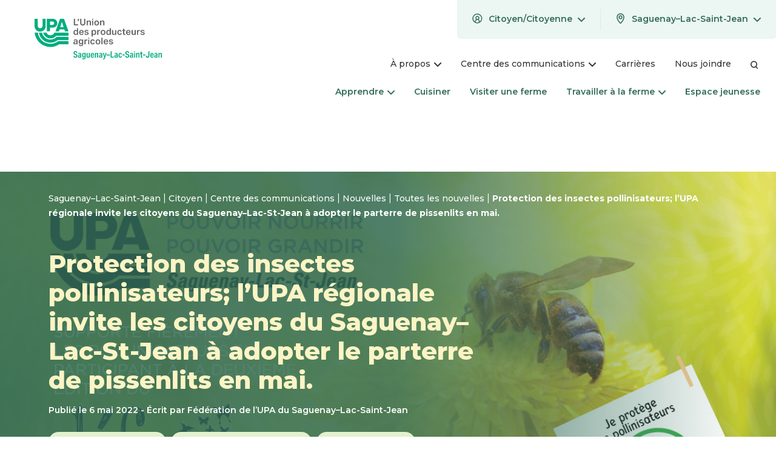

--- FILE ---
content_type: text/html; charset=utf-8
request_url: https://saguenay-lac-saint-jean.upa.qc.ca/citoyen/centre-des-communications/nouvelles/toutes-les-nouvelles/protection-des-insectes-pollinisateurs-lupa-regionale-invite-les-citoyens-du-saguenay-lac-st-jean-a-adopter-le-parterre-de-pissenlits-en-mai
body_size: 10038
content:
<!DOCTYPE html>
<html lang="fr-CA">
<head>
    <meta charset="utf-8">

<!-- 
	This website is powered by TYPO3 - inspiring people to share!
	TYPO3 is a free open source Content Management Framework initially created by Kasper Skaarhoj and licensed under GNU/GPL.
	TYPO3 is copyright 1998-2025 of Kasper Skaarhoj. Extensions are copyright of their respective owners.
	Information and contribution at https://typo3.org/
-->

<link rel="icon" href="/_assets/3d528305c7b5a200b5a69756524b4ab8/Assets/img/favicon/favicon.ico" type="image/vnd.microsoft.icon">
<title>Protection des insectes pollinisateurs; l’UPA régionale invite les citoyens du Saguenay–Lac-St-Jean à adopter le parterre de pissenlits en mai. – UPA</title>
<meta name="generator" content="TYPO3 CMS">
<meta name="viewport" content="width=device-width, initial-scale=1">
<meta name="description" content="La Fédération de l’UPA du Saguenay–Lac-St-Jean emboîte le pas dans la 2e édition du Défi Pissenlits, lancé l’an dernier par une entreprises apicole située à Portneuf, Miel &amp;amp; Co, qui a pour but de sensibiliser la population à l’apport vital des insectes pollinisateurs, notamment les abeilles. Quand on sait que 35 % de notre garde-manger dépend des insectes pollinisateurs, il y a de quoi vouloir participer au mouvement.">
<meta property="og:title" content="Protection des insectes pollinisateurs; l’UPA régionale invite les citoyens du Saguenay–Lac-St-Jean à adopter le parterre de pissenlits en mai.">
<meta property="og:type" content="article">
<meta property="og:url" content="https://saguenay-lac-saint-jean.upa.qc.ca/citoyen/centre-des-communications/nouvelles/toutes-les-nouvelles/protection-des-insectes-pollinisateurs-lupa-regionale-invite-les-citoyens-du-saguenay-lac-st-jean-a-adopter-le-parterre-de-pissenlits-en-mai">
<meta property="og:image" content="https://saguenay-lac-saint-jean.upa.qc.ca/fileadmin/_processed_/8/a/csm_photo_communique_19ae4264c3.jpg">
<meta property="og:image:width" content="1200">
<meta property="og:image:height" content="802">
<meta property="og:description" content="La Fédération de l’UPA du Saguenay–Lac-St-Jean emboîte le pas dans la 2e édition du Défi Pissenlits, lancé l’an dernier par une entreprises apicole située à Portneuf, Miel &amp;amp; Co, qui a pour but de sensibiliser la population à l’apport vital des insectes pollinisateurs, notamment les abeilles. Quand on sait que 35 % de notre garde-manger dépend des insectes pollinisateurs, il y a de quoi vouloir participer au mouvement.">
<meta name="twitter:card" content="summary">
<meta name="twitter:title" content="Protection des insectes pollinisateurs; l’UPA régionale invite les citoyens du Saguenay–Lac-St-Jean à adopter le parterre de pissenlits en mai.">
<meta name="twitter:image" content="https://saguenay-lac-saint-jean.upa.qc.ca/fileadmin/_processed_/8/a/csm_photo_communique_19ae4264c3.jpg">
<meta name="twitter:description" content="La Fédération de l’UPA du Saguenay–Lac-St-Jean emboîte le pas dans la 2e édition du Défi Pissenlits, lancé l’an dernier par une entreprises apicole située à Portneuf, Miel &amp;amp; Co, qui a pour but de sensibiliser la population à l’apport vital des insectes pollinisateurs, notamment les abeilles. Quand on sait que 35 % de notre garde-manger dépend des insectes pollinisateurs, il y a de quoi vouloir participer au mouvement.">
<meta name="http-equiv" content="X-UA-Compatible&quot; content=&quot;IE=edge">
<meta property="twitter:url" content="https://saguenay-lac-saint-jean.upa.qc.ca/citoyen/centre-des-communications/nouvelles/toutes-les-nouvelles/protection-des-insectes-pollinisateurs-lupa-regionale-invite-les-citoyens-du-saguenay-lac-st-jean-a-adopter-le-parterre-de-pissenlits-en-mai">


<link rel="stylesheet" href="/typo3temp/assets/css/7015c8c4ac5ff815b57530b221005fc6.css?1759234893" media="all">
<link rel="stylesheet" href="/_assets/d72c53ae9f8d2c5dbba40874f4e253ba/JavaScript/Frontend/CustomFormElement.css?1761835918" media="all">
<link rel="stylesheet" href="/_assets/3d528305c7b5a200b5a69756524b4ab8/Assets/css/app-upa-common.css?1761835918" media="all">
<link rel="stylesheet" href="/_assets/3d528305c7b5a200b5a69756524b4ab8/Assets/css/app.css?1761835918" media="all">
<link rel="stylesheet" href="https://fonts.googleapis.com/css2?family=Montserrat:ital,wght@0,400;0,500;0,600;0,700;0,800;1,400;1,500;1,600;1,700;1,800&amp;display=swap" media="all">







<link rel="alternate" type="application/rss+xml" title="Actualités Modèle" href="https://www.upa.qc.ca/rss.xml" /><!-- Global site tag (gtag.js) - Google Analytics -->
<script async src="https://www.googletagmanager.com/gtag/js?id=UA-46624516-40"></script>
<script>
window.dataLayer = window.dataLayer || [];
function gtag(){dataLayer.push(arguments);}
gtag('js', new Date()); 

 gtag('config', 'UA-46624516-40');</script>

<!-- Google tag (gtag.js) -->
<script async src="https://www.googletagmanager.com/gtag/js?id=G-E8M8043KNR"></script>
<script>
  window.dataLayer = window.dataLayer || [];
  function gtag(){dataLayer.push(arguments);}
  gtag('js', new Date());

  gtag('config', 'G-E8M8043KNR');
</script>
<link rel="canonical" href="https://saguenay-lac-saint-jean.upa.qc.ca/centre-des-communications/nouvelles/toutes-les-nouvelles/protection-des-insectes-pollinisateurs-lupa-regionale-invite-les-citoyens-du-saguenay-lac-st-jean-a-adopter-le-parterre-de-pissenlits-en-mai">

</head>
<body class=" solr-detail ">


<a href="#skip-menu-anchor" class="skip-to-menu visuallyhidden">Passer au menu</a>
<a href="#skip-content-anchor" class="skip-to-content visuallyhidden">Passer au contenu</a>

<header class="header">
    

<div class="header-desktop">
    <div class="header-top">
        <div class="logo">
            
                    <a class="logo-upa" href="/citoyen">
                        

<span class="icon-wrapper logo-wrapper">
    
            
    
    
    
            <img src="/_assets/3d528305c7b5a200b5a69756524b4ab8/Assets/svg/originals/logos-regions/upa-saguenay_lac_saint_jean.svg" width="212" height="83" alt="UPA - Saguenay–Lac-Saint-Jean"/>
        

        
</span>





                    </a>
                
        </div>
        <div class="subnavs">
            

<nav class="user-selections">
    <ul class="toplevel">
        
        
            
        
        
        
            <li class="toplevel-item region">
                <div class="toplevel-item-wrap">
                    <button type="button" class="toplevel-trigger">
                        <div class="toplevel-trigger-inner-wrapper">
                            <svg class="icon-profil-icon" width="17" height="17">
               
                <use xlink:href="/_assets/3d528305c7b5a200b5a69756524b4ab8/Assets/svg/symbols.svg?1761835918#profil-icon"></use>
            </svg>
                            <span class="toplevel-item-text">
                                Citoyen/Citoyenne
                            </span>
                            <span class="visuallyhidden a11ytext"
                                  data-open="Ouvrir le menu"
                                  data-close="Fermer le menu">
                                Ouvrir le menu
                            </span>
                            <svg class="icon-arrow-down" width="12" height="7">
               
                <use xlink:href="/_assets/3d528305c7b5a200b5a69756524b4ab8/Assets/svg/symbols.svg?1761835918#arrow-down"></use>
            </svg>
                            <span class="visuallyhidden a11ytext"
                                data-open="Ouvrir le menu"
                                data-close="Fermer le menu">
                                Ouvrir le menu
                            </span>
                        </div>
                    </button>
                    <div class="sublevel">
                        <div class="sublevel-menu">
                            <ul class="sublevel-links">
                                <li class="sublevel-item">
                                    <a href="/producteur">
                                        <span>
                                            Producteur/Productrice
                                        </span>
                                    </a>
                                </li>
                            </ul>
                        </div>
                    </div>
                </div>
            </li>
        
        <li class="toplevel-item">
            <div class="toplevel-item-wrap">
                <button type="button" class="toplevel-trigger">
                    <div class="toplevel-trigger-inner-wrapper">
                        <svg class="icon-location-pin" width="17" height="17">
               
                <use xlink:href="/_assets/3d528305c7b5a200b5a69756524b4ab8/Assets/svg/symbols.svg?1761835918#location-pin"></use>
            </svg>
                        <span class="toplevel-item-text">
                            Saguenay–Lac-Saint-Jean
                        </span>
                        <svg class="icon-arrow-down" width="12" height="7">
               
                <use xlink:href="/_assets/3d528305c7b5a200b5a69756524b4ab8/Assets/svg/symbols.svg?1761835918#arrow-down"></use>
            </svg>
                        <span class="visuallyhidden a11ytext"
                              data-open="Ouvrir le menu"
                              data-close="Fermer le menu">
                            Ouvrir le menu
                        </span>
                    </div>
                </button>
                <div class="sublevel">
                    <div class="sublevel-menu">
                        


<ul class="sublevel-links">
    
    
        
        <li class="sublevel-item">
            
                    
                
            <a href="https://www.upa.qc.ca/citoyen">
                
                        Site provincial
                    
                
            </a>
        </li>
    
        
            
        
        <li class="sublevel-item">
            
                    
                
            <a href="https://abitibi-temiscamingue.upa.qc.ca/citoyen">
                
                        Abitibi-Témiscamingue
                    
                
            </a>
        </li>
    
        
            
        
        <li class="sublevel-item">
            
                    
                
            <a href="https://bas-saint-laurent.upa.qc.ca/citoyen">
                
                        Bas-Saint-Laurent
                    
                
            </a>
        </li>
    
        
            
        
        <li class="sublevel-item">
            
                    
                
            <a href="https://capitale-nationale-cote-nord.upa.qc.ca/producteur">
                
                        Capitale-Nationale–Côte-Nord
                    
                
            </a>
        </li>
    
        
            
        
        <li class="sublevel-item">
            
                    
                
            <a href="https://centre-du-quebec.upa.qc.ca/citoyen">
                
                        Centre-du-Québec
                    
                
            </a>
        </li>
    
        
            
        
        <li class="sublevel-item">
            
                    
                
            <a href="https://chaudiere-appalaches.upa.qc.ca/citoyen">
                
                        Chaudière-Appalaches
                    
                
            </a>
        </li>
    
        
            
        
        <li class="sublevel-item">
            
                    
                
            <a href="https://estrie.upa.qc.ca/citoyen">
                
                        Estrie
                    
                
            </a>
        </li>
    
        
            
        
        <li class="sublevel-item">
            
                    
                
            <a href="https://gaspesielesiles.upa.qc.ca/citoyen">
                
                        Gaspésie-Les Îles
                    
                
            </a>
        </li>
    
        
            
        
        <li class="sublevel-item">
            
                    
                
            <a href="https://lanaudiere.upa.qc.ca/citoyen">
                
                        Lanaudière
                    
                
            </a>
        </li>
    
        
            
        
        <li class="sublevel-item">
            
                    
                
            <a href="https://www.mauricie.upa.qc.ca/citoyen">
                
                        Mauricie
                    
                
            </a>
        </li>
    
        
            
        
        <li class="sublevel-item">
            
                    
                
            <a href="https://monteregie.upa.qc.ca/citoyen">
                
                        Montérégie
                    
                
            </a>
        </li>
    
        
            
        
        <li class="sublevel-item">
            
                    
                
            <a href="https://outaouais-laurentides.upa.qc.ca/citoyen">
                
                        Outaouais-Laurentides
                    
                
            </a>
        </li>
    
        
            
        
        <li class="sublevel-item">
            
                    
                
            <a href="/citoyen">
                
                        Saguenay–Lac-Saint-Jean
                    
                
            </a>
        </li>
    
</ul>


                    </div>
                </div>
            </div>
        </li>
        
    </ul>
</nav>
<nav class="nav-secondary">
    <ul class="toplevel">
        
            <li class="toplevel-item">
                
                        <div class="toplevel-item-wrap">
                            <button type="button" class="toplevel-trigger">
                                <div class="toplevel-trigger-inner-wrapper">
                                    <span class="toplevel-item-text">À propos</span>
                                    <span class="visuallyhidden a11ytext"
                                          data-open="Ouvrir le menu"
                                          data-close="Fermer le menu">
                                        Ouvrir le menu
                                    </span>
                                    <svg class="icon-arrow-down" width="12" height="7">
               
                <use xlink:href="/_assets/3d528305c7b5a200b5a69756524b4ab8/Assets/svg/symbols.svg?1761835918#arrow-down"></use>
            </svg>
                                </div>
                            </button>
                            <div class="sublevel">
                                <div class="sublevel-menu">
                                    <a href="https://saguenay-lac-saint-jean.upa.qc.ca/citoyen/a-propos" class="sublevel-menu-title">
                                        <span>À propos</span>
                                        <svg class="icon-arrow-down" width="12" height="7">
               
                <use xlink:href="/_assets/3d528305c7b5a200b5a69756524b4ab8/Assets/svg/symbols.svg?1761835918#arrow-down"></use>
            </svg>
                                    </a>
                                    <ul class="sublevel-links">
                                        
                                            <li class="sublevel-item">
                                                <a href="https://saguenay-lac-saint-jean.upa.qc.ca/citoyen/a-propos/lorganisation">
                                                    <span>L’organisation</span>
                                                </a>
                                            </li>
                                        
                                            <li class="sublevel-item">
                                                <a href="https://saguenay-lac-saint-jean.upa.qc.ca/citoyen/a-propos/planification-strategique-22-27">
                                                    <span>Planification stratégique 22-27</span>
                                                </a>
                                            </li>
                                        
                                            <li class="sublevel-item">
                                                <a href="https://saguenay-lac-saint-jean.upa.qc.ca/citoyen/a-propos/lhistoire-de-la-federation">
                                                    <span>L’histoire de la fédération</span>
                                                </a>
                                            </li>
                                        
                                            <li class="sublevel-item">
                                                <a href="https://saguenay-lac-saint-jean.upa.qc.ca/citoyen/a-propos/votre-syndicat-local">
                                                    <span>Votre syndicat local</span>
                                                </a>
                                            </li>
                                        
                                            <li class="sublevel-item">
                                                <a href="https://saguenay-lac-saint-jean.upa.qc.ca/citoyen/a-propos/votre-production">
                                                    <span>Votre production</span>
                                                </a>
                                            </li>
                                        
                                    </ul>
                                </div>
                            </div>
                        </div>
                    
            </li>
        
            <li class="toplevel-item">
                
                        <div class="toplevel-item-wrap">
                            <button type="button" class="toplevel-trigger">
                                <div class="toplevel-trigger-inner-wrapper">
                                    <span class="toplevel-item-text">Centre des communications</span>
                                    <span class="visuallyhidden a11ytext"
                                          data-open="Ouvrir le menu"
                                          data-close="Fermer le menu">
                                        Ouvrir le menu
                                    </span>
                                    <svg class="icon-arrow-down" width="12" height="7">
               
                <use xlink:href="/_assets/3d528305c7b5a200b5a69756524b4ab8/Assets/svg/symbols.svg?1761835918#arrow-down"></use>
            </svg>
                                </div>
                            </button>
                            <div class="sublevel">
                                <div class="sublevel-menu">
                                    <a href="https://saguenay-lac-saint-jean.upa.qc.ca/citoyen/centre-des-communications" class="sublevel-menu-title">
                                        <span>Centre des communications</span>
                                        <svg class="icon-arrow-down" width="12" height="7">
               
                <use xlink:href="/_assets/3d528305c7b5a200b5a69756524b4ab8/Assets/svg/symbols.svg?1761835918#arrow-down"></use>
            </svg>
                                    </a>
                                    <ul class="sublevel-links">
                                        
                                            <li class="sublevel-item">
                                                <a href="https://saguenay-lac-saint-jean.upa.qc.ca/citoyen/centre-des-communications/nouvelles">
                                                    <span>Nouvelles</span>
                                                </a>
                                            </li>
                                        
                                            <li class="sublevel-item">
                                                <a href="https://saguenay-lac-saint-jean.upa.qc.ca/citoyen/centre-des-communications/engagement-des-municipalites">
                                                    <span>Engagement des municipalités</span>
                                                </a>
                                            </li>
                                        
                                            <li class="sublevel-item">
                                                <a href="https://saguenay-lac-saint-jean.upa.qc.ca/citoyen/centre-des-communications/projets-speciaux">
                                                    <span>Projets spéciaux</span>
                                                </a>
                                            </li>
                                        
                                            <li class="sublevel-item">
                                                <a href="https://saguenay-lac-saint-jean.upa.qc.ca/citoyen/centre-des-communications/evenements-activites/tous-les-evenements-activites">
                                                    <span>Événements et activités</span>
                                                </a>
                                            </li>
                                        
                                            <li class="sublevel-item">
                                                <a href="https://saguenay-lac-saint-jean.upa.qc.ca/citoyen/centre-des-communications/documentation/infolettre-upa-slsj" target="_blank" title="" class=" external-link" a=""><span>Infolettre UPA SLSJ</span><span class="icon-wrapper wrapper-icon-external"><svg class="icon-external" width="15" height="14"><use xlink:href="/_assets/3d528305c7b5a200b5a69756524b4ab8/Assets/svg/symbols.svg?1761835918#external"></use></svg></span><span class="visuallyhidden">Ce lien s'ouvrira dans une nouvelle fenêtre</span></a></a>
                                            </li>
                                        
                                            <li class="sublevel-item">
                                                <a href="https://saguenay-lac-saint-jean.upa.qc.ca/citoyen/centre-des-communications/documentation/rapports-annuels">
                                                    <span>Rapports annuels</span>
                                                </a>
                                            </li>
                                        
                                            <li class="sublevel-item">
                                                <a href="https://saguenay-lac-saint-jean.upa.qc.ca/citoyen/centre-des-communications/dossiers-thematiques">
                                                    <span>Dossiers thématiques</span>
                                                </a>
                                            </li>
                                        
                                    </ul>
                                </div>
                            </div>
                        </div>
                    
            </li>
        
            <li class="toplevel-item">
                
                        <a href="https://saguenay-lac-saint-jean.upa.qc.ca/citoyen/carrieres" class="toplevel-trigger single-link">
                            <div class="toplevel-trigger-inner-wrapper">Carrières</div>
                        </a>
                    
            </li>
        
            <li class="toplevel-item">
                
                        <a href="https://saguenay-lac-saint-jean.upa.qc.ca/citoyen/nous-joindre" class="toplevel-trigger single-link">
                            <div class="toplevel-trigger-inner-wrapper">Nous joindre</div>
                        </a>
                    
            </li>
        
        <li class="toplevel-item">
            <a class="toplevel-trigger single-link" href="https://saguenay-lac-saint-jean.upa.qc.ca/citoyen/recherche">
                <div class="toplevel-trigger-inner-wrapper">
                    <svg class="icon-search-icon" width="13" height="14">
               
                <use xlink:href="/_assets/3d528305c7b5a200b5a69756524b4ab8/Assets/svg/symbols.svg?1761835918#search-icon"></use>
            </svg>
                </div>
            </a>
        </li>
    </ul>
</nav>



        </div>
    </div>
    <div id="skip-menu-anchor" class="header-main">
        <nav class="nav-main">
            

<ul class="toplevel">
    
        <li class="toplevel-item">
            
                    <div class="toplevel-item-wrap">
                        <button type="button" class="toplevel-trigger">
                            <div class="toplevel-trigger-inner-wrapper">
                                <span class="toplevel-item-text">Apprendre</span>
                                <span class="visuallyhidden a11ytext"
                                      data-open="Ouvrir le menu"
                                      data-close="Fermer le menu">
                                    Ouvrir le menu
                                </span>
                                <svg class="icon-arrow-down" width="12" height="7">
               
                <use xlink:href="/_assets/3d528305c7b5a200b5a69756524b4ab8/Assets/svg/symbols.svg?1761835918#arrow-down"></use>
            </svg>
                            </div>
                        </button>
                        <div class="sublevel">
                            <div class="sublevel-menu">
                                <a href="https://saguenay-lac-saint-jean.upa.qc.ca/citoyen/apprendre" class="sublevel-menu-title">
                                    <span>Apprendre</span>
                                    <svg class="icon-arrow-down" width="12" height="7">
               
                <use xlink:href="/_assets/3d528305c7b5a200b5a69756524b4ab8/Assets/svg/symbols.svg?1761835918#arrow-down"></use>
            </svg>
                                </a>
                                <ul class="sublevel-links">
                                    
                                        <li class="sublevel-item">
                                            <a href="https://saguenay-lac-saint-jean.upa.qc.ca/citoyen/apprendre/portrait-agroalimentaire-du-saguenay-lac-saint-jean">
                                                <span>Portrait agroalimentaire du Saguenay–Lac-Saint-Jean</span>
                                            </a>
                                        </li>
                                    
                                        <li class="sublevel-item">
                                            <a href="https://saguenay-lac-saint-jean.upa.qc.ca/citoyen/apprendre/etiquettes-a-reconnaitre" target="_blank" title="" class=" external-link" a=""><span>Étiquettes à reconnaître</span><span class="icon-wrapper wrapper-icon-external"><svg class="icon-external" width="15" height="14"><use xlink:href="/_assets/3d528305c7b5a200b5a69756524b4ab8/Assets/svg/symbols.svg?1761835918#external"></use></svg></span><span class="visuallyhidden">Ce lien s'ouvrira dans une nouvelle fenêtre</span></a></a>
                                        </li>
                                    
                                </ul>
                            </div>
                        </div>
                    </div>
                
        </li>
    
        <li class="toplevel-item">
            
                    <div class="toplevel-item-wrap">
                        <a href="https://saguenay-lac-saint-jean.upa.qc.ca/citoyen/cuisiner" class="toplevel-trigger single-link">
                            <span class="toplevel-trigger-inner-wrapper">
                                Cuisiner
                            </span>
                        </a>
                    </div>
                
        </li>
    
        <li class="toplevel-item">
            
                    <div class="toplevel-item-wrap">
                        <a href="https://saguenay-lac-saint-jean.upa.qc.ca/citoyen/visiter-une-ferme" class="toplevel-trigger single-link">
                            <span class="toplevel-trigger-inner-wrapper">
                                Visiter une ferme
                            </span>
                        </a>
                    </div>
                
        </li>
    
        <li class="toplevel-item">
            
                    <div class="toplevel-item-wrap">
                        <button type="button" class="toplevel-trigger">
                            <div class="toplevel-trigger-inner-wrapper">
                                <span class="toplevel-item-text">Travailler à la ferme</span>
                                <span class="visuallyhidden a11ytext"
                                      data-open="Ouvrir le menu"
                                      data-close="Fermer le menu">
                                    Ouvrir le menu
                                </span>
                                <svg class="icon-arrow-down" width="12" height="7">
               
                <use xlink:href="/_assets/3d528305c7b5a200b5a69756524b4ab8/Assets/svg/symbols.svg?1761835918#arrow-down"></use>
            </svg>
                            </div>
                        </button>
                        <div class="sublevel">
                            <div class="sublevel-menu">
                                <a href="https://saguenay-lac-saint-jean.upa.qc.ca/citoyen/travailler-a-la-ferme" class="sublevel-menu-title">
                                    <span>Travailler à la ferme</span>
                                    <svg class="icon-arrow-down" width="12" height="7">
               
                <use xlink:href="/_assets/3d528305c7b5a200b5a69756524b4ab8/Assets/svg/symbols.svg?1761835918#arrow-down"></use>
            </svg>
                                </a>
                                <ul class="sublevel-links">
                                    
                                        <li class="sublevel-item">
                                            <a href="https://saguenay-lac-saint-jean.upa.qc.ca/citoyen/travailler-a-la-ferme/devenir-agriculteur-1" target="_blank" title="" class=" external-link" a=""><span>Devenir agriculteur</span><span class="icon-wrapper wrapper-icon-external"><svg class="icon-external" width="15" height="14"><use xlink:href="/_assets/3d528305c7b5a200b5a69756524b4ab8/Assets/svg/symbols.svg?1761835918#external"></use></svg></span><span class="visuallyhidden">Ce lien s'ouvrira dans une nouvelle fenêtre</span></a></a>
                                        </li>
                                    
                                        <li class="sublevel-item">
                                            <a href="https://saguenay-lac-saint-jean.upa.qc.ca/citoyen/travailler-a-la-ferme/trouver-un-emploi-agricole">
                                                <span>Trouver un emploi agricole</span>
                                            </a>
                                        </li>
                                    
                                </ul>
                            </div>
                        </div>
                    </div>
                
        </li>
    
        <li class="toplevel-item">
            
                    <div class="toplevel-item-wrap">
                        <a href="https://www.upa.qc.ca/citoyen/espace-jeunesse" class="toplevel-trigger single-link">
                            <span class="toplevel-trigger-inner-wrapper">
                                Espace jeunesse
                            </span>
                        </a>
                    </div>
                
        </li>
    
    <li class="toplevel-item overflow-nav" aria-hidden="true">
        <div class="toplevel-item-wrap">
            <button type="button" class="toplevel-trigger">
                <div class="toplevel-trigger-inner-wrapper">
                    <span class="visuallyhidden a11ytext" data-open="Ouvrir le menu" data-close="Fermer le menu">Ouvrir le menu</span>
                    <span class="toplevel-item-text">Plus</span>
                    <span class="icon"></span>
                </div>
            </button>
            <div class="sublevel overflow-nav-list"></div>
        </div>
    </li>
</ul>



        </nav>
    </div>
</div>

    
<div class="header-mobile">
    <div class="header-top">
        <button class="nav-toggle hamburger hamburger--squeeze" type="button" aria-label="Menu" aria-controls="navigation-mobile">
            <span class="hamburger-box">
                <span class="hamburger-inner"></span>
            </span>
        </button>
        <div class="logo">
            
                    <a class="logo-upa" href="/citoyen">
                        

<span class="icon-wrapper logo-wrapper">
    
            
    
    
    
            <img src="/_assets/3d528305c7b5a200b5a69756524b4ab8/Assets/svg/originals/logos-regions/upa-saguenay_lac_saint_jean.svg" width="212" height="83" alt="UPA - Saguenay–Lac-Saint-Jean"/>
        

        
</span>





                    </a>
                
        </div>
        <a href="/citoyen/recherche" class="search">
            <svg class="icon-search-icon" width="18" height="19">
               
                <use xlink:href="/_assets/3d528305c7b5a200b5a69756524b4ab8/Assets/svg/symbols.svg?1761835918#search-icon"></use>
            </svg>
            <span class="visuallyhidden">Recherche</span>
        </a>
    </div>
    <div class="header-mobile-menu" id="navigation-mobile">
        <div class="header-mobile-menu-inner">
            
            
                
            
            
            
                <nav class="user-selections">
                    <ul class="toplevel">
                        <li class="toplevel-item">
                            <div class="toplevel-item-wrap">
                                <button type="button" class="toplevel-trigger">
                                    <div class="toplevel-trigger-inner-wrapper">
                                        <span class="visuallyhidden a11ytext" data-open="Ouvrir le menu" data-close="Fermer le menu">
                                            Ouvrir le menu
                                        </span>
                                        <svg class="icon-profil-icon" width="16" height="16">
               
                <use xlink:href="/_assets/3d528305c7b5a200b5a69756524b4ab8/Assets/svg/symbols.svg?1761835918#profil-icon"></use>
            </svg>
                                        <span class="toplevel-item-text">
                                            
                                                    Citoyen/Citoyenne
                                                
                                        </span>
                                        <svg class="icon-arrow-down" width="12" height="7">
               
                <use xlink:href="/_assets/3d528305c7b5a200b5a69756524b4ab8/Assets/svg/symbols.svg?1761835918#arrow-down"></use>
            </svg>
                                    </div>
                                </button>
                                <div class="sublevel">
                                    <div class="sublevel-menu">
                                        <ul class="sublevel-links">
                                            <li class="sublevel-item">
                                                
                                                        <a href="/producteur">
                                                            <span>
                                                                Producteur/Productrice
                                                            </span>
                                                        </a>
                                                    
                                            </li>
                                        </ul>
                                    </div>
                                </div>
                            </div>
                        </li>
                    </ul>
                </nav>
            
            <div class="navs-wrapper">
                <nav class="nav-main-mobile">
                    

<ul class="toplevel">
    
        <li class="toplevel-item">
            
                    <div class="toplevel-item-wrap">
                        <button type="button" class="toplevel-trigger">
                            <div class="toplevel-trigger-inner-wrapper">
                                <span class="toplevel-item-text">Apprendre</span>
                                <span class="visuallyhidden a11ytext"
                                      data-open="Ouvrir le menu"
                                      data-close="Fermer le menu">
                                    Ouvrir le menu
                                </span>
                                <svg class="icon-arrow-down" width="12" height="7">
               
                <use xlink:href="/_assets/3d528305c7b5a200b5a69756524b4ab8/Assets/svg/symbols.svg?1761835918#arrow-down"></use>
            </svg>
                            </div>
                        </button>
                        <div class="sublevel">
                            <div class="sublevel-menu">
                                <button type="button" class="sublevel-trigger">
                                    <svg class="icon-arrow-down" width="12" height="7">
               
                <use xlink:href="/_assets/3d528305c7b5a200b5a69756524b4ab8/Assets/svg/symbols.svg?1761835918#arrow-down"></use>
            </svg>
                                    Retour
                                    <span class="toplevel-item-text">Apprendre</span>
                                    <span class="visuallyhidden a11ytext"
                                          data-open="Ouvrir le menu"
                                          data-close="Fermer le menu">
                                        Ouvrir le menu
                                    </span>
                                </button>
                                <a href="https://saguenay-lac-saint-jean.upa.qc.ca/citoyen/apprendre" class="sublevel-menu-title">
                                    <span>Apprendre</span>
                                    <svg class="icon-arrow-down" width="12" height="7">
               
                <use xlink:href="/_assets/3d528305c7b5a200b5a69756524b4ab8/Assets/svg/symbols.svg?1761835918#arrow-down"></use>
            </svg>
                                </a>
                                <ul class="sublevel-links">
                                    
                                        <li class="sublevel-item">
                                            <a href="https://saguenay-lac-saint-jean.upa.qc.ca/citoyen/apprendre/portrait-agroalimentaire-du-saguenay-lac-saint-jean">
                                                <span>Portrait agroalimentaire du Saguenay–Lac-Saint-Jean</span>
                                            </a>
                                        </li>
                                    
                                        <li class="sublevel-item">
                                            <a href="https://saguenay-lac-saint-jean.upa.qc.ca/citoyen/apprendre/etiquettes-a-reconnaitre" target="_blank" title="" class=" external-link" a=""><span>Étiquettes à reconnaître</span><span class="icon-wrapper wrapper-icon-external"><svg class="icon-external" width="15" height="14"><use xlink:href="/_assets/3d528305c7b5a200b5a69756524b4ab8/Assets/svg/symbols.svg?1761835918#external"></use></svg></span><span class="visuallyhidden">Ce lien s'ouvrira dans une nouvelle fenêtre</span></a></a>
                                        </li>
                                    
                                </ul>
                            </div>
                        </div>
                    </div>
                
        </li>
    
        <li class="toplevel-item">
            
                    <div class="toplevel-item-wrap">
                        <a href="https://saguenay-lac-saint-jean.upa.qc.ca/citoyen/cuisiner" class="toplevel-trigger single-link">
                            <div class="toplevel-trigger-inner-wrapper">
                                <span class="toplevel-item-text">Cuisiner</span>
                            </div>
                        </a>
                    </div>
                
        </li>
    
        <li class="toplevel-item">
            
                    <div class="toplevel-item-wrap">
                        <a href="https://saguenay-lac-saint-jean.upa.qc.ca/citoyen/visiter-une-ferme" class="toplevel-trigger single-link">
                            <div class="toplevel-trigger-inner-wrapper">
                                <span class="toplevel-item-text">Visiter une ferme</span>
                            </div>
                        </a>
                    </div>
                
        </li>
    
        <li class="toplevel-item">
            
                    <div class="toplevel-item-wrap">
                        <button type="button" class="toplevel-trigger">
                            <div class="toplevel-trigger-inner-wrapper">
                                <span class="toplevel-item-text">Travailler à la ferme</span>
                                <span class="visuallyhidden a11ytext"
                                      data-open="Ouvrir le menu"
                                      data-close="Fermer le menu">
                                    Ouvrir le menu
                                </span>
                                <svg class="icon-arrow-down" width="12" height="7">
               
                <use xlink:href="/_assets/3d528305c7b5a200b5a69756524b4ab8/Assets/svg/symbols.svg?1761835918#arrow-down"></use>
            </svg>
                            </div>
                        </button>
                        <div class="sublevel">
                            <div class="sublevel-menu">
                                <button type="button" class="sublevel-trigger">
                                    <svg class="icon-arrow-down" width="12" height="7">
               
                <use xlink:href="/_assets/3d528305c7b5a200b5a69756524b4ab8/Assets/svg/symbols.svg?1761835918#arrow-down"></use>
            </svg>
                                    Retour
                                    <span class="toplevel-item-text">Travailler à la ferme</span>
                                    <span class="visuallyhidden a11ytext"
                                          data-open="Ouvrir le menu"
                                          data-close="Fermer le menu">
                                        Ouvrir le menu
                                    </span>
                                </button>
                                <a href="https://saguenay-lac-saint-jean.upa.qc.ca/citoyen/travailler-a-la-ferme" class="sublevel-menu-title">
                                    <span>Travailler à la ferme</span>
                                    <svg class="icon-arrow-down" width="12" height="7">
               
                <use xlink:href="/_assets/3d528305c7b5a200b5a69756524b4ab8/Assets/svg/symbols.svg?1761835918#arrow-down"></use>
            </svg>
                                </a>
                                <ul class="sublevel-links">
                                    
                                        <li class="sublevel-item">
                                            <a href="https://saguenay-lac-saint-jean.upa.qc.ca/citoyen/travailler-a-la-ferme/devenir-agriculteur-1" target="_blank" title="" class=" external-link" a=""><span>Devenir agriculteur</span><span class="icon-wrapper wrapper-icon-external"><svg class="icon-external" width="15" height="14"><use xlink:href="/_assets/3d528305c7b5a200b5a69756524b4ab8/Assets/svg/symbols.svg?1761835918#external"></use></svg></span><span class="visuallyhidden">Ce lien s'ouvrira dans une nouvelle fenêtre</span></a></a>
                                        </li>
                                    
                                        <li class="sublevel-item">
                                            <a href="https://saguenay-lac-saint-jean.upa.qc.ca/citoyen/travailler-a-la-ferme/trouver-un-emploi-agricole">
                                                <span>Trouver un emploi agricole</span>
                                            </a>
                                        </li>
                                    
                                </ul>
                            </div>
                        </div>
                    </div>
                
        </li>
    
        <li class="toplevel-item">
            
                    <div class="toplevel-item-wrap">
                        <a href="https://www.upa.qc.ca/citoyen/espace-jeunesse" class="toplevel-trigger single-link">
                            <div class="toplevel-trigger-inner-wrapper">
                                <span class="toplevel-item-text">Espace jeunesse</span>
                            </div>
                        </a>
                    </div>
                
        </li>
    
</ul>



                </nav>
                <nav class="nav-secondary-mobile">
                    

<nav class="nav-secondary-mobile">
    <ul class="toplevel">
        
            <li class="toplevel-item">
                
                        <div class="toplevel-item-wrap">
                            <button type="button" class="toplevel-trigger">
                                <div class="toplevel-trigger-inner-wrapper">
                                    <span class="toplevel-item-text">À propos</span>
                                    <span class="visuallyhidden a11ytext"
                                          data-open="Ouvrir le menu"
                                          data-close="Fermer le menu">
                                        Ouvrir le menu
                                    </span>
                                    <svg class="icon-arrow-down" width="12" height="7">
               
                <use xlink:href="/_assets/3d528305c7b5a200b5a69756524b4ab8/Assets/svg/symbols.svg?1761835918#arrow-down"></use>
            </svg>
                                </div>
                            </button>
                            <div class="sublevel">
                                <div class="sublevel-menu">
                                    <button type="button" class="sublevel-trigger">
                                        <svg class="icon-arrow-down" width="12" height="7">
               
                <use xlink:href="/_assets/3d528305c7b5a200b5a69756524b4ab8/Assets/svg/symbols.svg?1761835918#arrow-down"></use>
            </svg>
                                        Retour
                                        <span class="toplevel-item-text">À propos</span>
                                        <span class="visuallyhidden a11ytext"
                                              data-open="Ouvrir le menu"
                                              data-close="Fermer le menu">
                                            Ouvrir le menu
                                        </span>
                                    </button>
                                    <a href="https://saguenay-lac-saint-jean.upa.qc.ca/citoyen/a-propos" class="sublevel-menu-title">
                                        <span>À propos</span>
                                        <svg class="icon-arrow-down" width="12" height="7">
               
                <use xlink:href="/_assets/3d528305c7b5a200b5a69756524b4ab8/Assets/svg/symbols.svg?1761835918#arrow-down"></use>
            </svg>
                                    </a>
                                    <ul class="sublevel-links">
                                        
                                            <li class="sublevel-item">
                                                <a href="https://saguenay-lac-saint-jean.upa.qc.ca/citoyen/a-propos/lorganisation">
                                                    <span>L’organisation</span>
                                                </a>
                                            </li>
                                        
                                            <li class="sublevel-item">
                                                <a href="https://saguenay-lac-saint-jean.upa.qc.ca/citoyen/a-propos/planification-strategique-22-27">
                                                    <span>Planification stratégique 22-27</span>
                                                </a>
                                            </li>
                                        
                                            <li class="sublevel-item">
                                                <a href="https://saguenay-lac-saint-jean.upa.qc.ca/citoyen/a-propos/lhistoire-de-la-federation">
                                                    <span>L’histoire de la fédération</span>
                                                </a>
                                            </li>
                                        
                                            <li class="sublevel-item">
                                                <a href="https://saguenay-lac-saint-jean.upa.qc.ca/citoyen/a-propos/votre-syndicat-local">
                                                    <span>Votre syndicat local</span>
                                                </a>
                                            </li>
                                        
                                            <li class="sublevel-item">
                                                <a href="https://saguenay-lac-saint-jean.upa.qc.ca/citoyen/a-propos/votre-production">
                                                    <span>Votre production</span>
                                                </a>
                                            </li>
                                        
                                    </ul>
                                </div>
                            </div>
                        </div>
                    
            </li>
        
            <li class="toplevel-item">
                
                        <div class="toplevel-item-wrap">
                            <button type="button" class="toplevel-trigger">
                                <div class="toplevel-trigger-inner-wrapper">
                                    <span class="toplevel-item-text">Centre des communications</span>
                                    <span class="visuallyhidden a11ytext"
                                          data-open="Ouvrir le menu"
                                          data-close="Fermer le menu">
                                        Ouvrir le menu
                                    </span>
                                    <svg class="icon-arrow-down" width="12" height="7">
               
                <use xlink:href="/_assets/3d528305c7b5a200b5a69756524b4ab8/Assets/svg/symbols.svg?1761835918#arrow-down"></use>
            </svg>
                                </div>
                            </button>
                            <div class="sublevel">
                                <div class="sublevel-menu">
                                    <button type="button" class="sublevel-trigger">
                                        <svg class="icon-arrow-down" width="12" height="7">
               
                <use xlink:href="/_assets/3d528305c7b5a200b5a69756524b4ab8/Assets/svg/symbols.svg?1761835918#arrow-down"></use>
            </svg>
                                        Retour
                                        <span class="toplevel-item-text">Centre des communications</span>
                                        <span class="visuallyhidden a11ytext"
                                              data-open="Ouvrir le menu"
                                              data-close="Fermer le menu">
                                            Ouvrir le menu
                                        </span>
                                    </button>
                                    <a href="https://saguenay-lac-saint-jean.upa.qc.ca/citoyen/centre-des-communications" class="sublevel-menu-title">
                                        <span>Centre des communications</span>
                                        <svg class="icon-arrow-down" width="12" height="7">
               
                <use xlink:href="/_assets/3d528305c7b5a200b5a69756524b4ab8/Assets/svg/symbols.svg?1761835918#arrow-down"></use>
            </svg>
                                    </a>
                                    <ul class="sublevel-links">
                                        
                                            <li class="sublevel-item">
                                                <a href="https://saguenay-lac-saint-jean.upa.qc.ca/citoyen/centre-des-communications/nouvelles">
                                                    <span>Nouvelles</span>
                                                </a>
                                            </li>
                                        
                                            <li class="sublevel-item">
                                                <a href="https://saguenay-lac-saint-jean.upa.qc.ca/citoyen/centre-des-communications/engagement-des-municipalites">
                                                    <span>Engagement des municipalités</span>
                                                </a>
                                            </li>
                                        
                                            <li class="sublevel-item">
                                                <a href="https://saguenay-lac-saint-jean.upa.qc.ca/citoyen/centre-des-communications/projets-speciaux">
                                                    <span>Projets spéciaux</span>
                                                </a>
                                            </li>
                                        
                                            <li class="sublevel-item">
                                                <a href="https://saguenay-lac-saint-jean.upa.qc.ca/citoyen/centre-des-communications/evenements-activites/tous-les-evenements-activites">
                                                    <span>Événements et activités</span>
                                                </a>
                                            </li>
                                        
                                            <li class="sublevel-item">
                                                <a href="https://saguenay-lac-saint-jean.upa.qc.ca/citoyen/centre-des-communications/documentation/infolettre-upa-slsj" target="_blank" title="" class=" external-link" a=""><span>Infolettre UPA SLSJ</span><span class="icon-wrapper wrapper-icon-external"><svg class="icon-external" width="15" height="14"><use xlink:href="/_assets/3d528305c7b5a200b5a69756524b4ab8/Assets/svg/symbols.svg?1761835918#external"></use></svg></span><span class="visuallyhidden">Ce lien s'ouvrira dans une nouvelle fenêtre</span></a></a>
                                            </li>
                                        
                                            <li class="sublevel-item">
                                                <a href="https://saguenay-lac-saint-jean.upa.qc.ca/citoyen/centre-des-communications/documentation/rapports-annuels">
                                                    <span>Rapports annuels</span>
                                                </a>
                                            </li>
                                        
                                            <li class="sublevel-item">
                                                <a href="https://saguenay-lac-saint-jean.upa.qc.ca/citoyen/centre-des-communications/dossiers-thematiques">
                                                    <span>Dossiers thématiques</span>
                                                </a>
                                            </li>
                                        
                                    </ul>
                                </div>
                            </div>
                        </div>
                    
            </li>
        
            <li class="toplevel-item">
                
                        <a href="https://saguenay-lac-saint-jean.upa.qc.ca/citoyen/carrieres" class="toplevel-trigger single-link">
                            <div class="toplevel-trigger-inner-wrapper">Carrières</div>
                        </a>
                    
            </li>
        
            <li class="toplevel-item">
                
                        <a href="https://saguenay-lac-saint-jean.upa.qc.ca/citoyen/nous-joindre" class="toplevel-trigger single-link">
                            <div class="toplevel-trigger-inner-wrapper">Nous joindre</div>
                        </a>
                    
            </li>
        
        <li class="toplevel-item region">
            <div class="toplevel-item-wrap">
                <button type="button" class="toplevel-trigger">
                    <div class="toplevel-trigger-inner-wrapper region">
                        <svg class="icon-location-pin" width="17" height="17">
               
                <use xlink:href="/_assets/3d528305c7b5a200b5a69756524b4ab8/Assets/svg/symbols.svg?1761835918#location-pin"></use>
            </svg>
                        <span class="toplevel-item-text">
                            Saguenay–Lac-Saint-Jean
                        </span>
                        <span class="visuallyhidden a11ytext"
                              data-open="Ouvrir le menu"
                              data-close="Fermer le menu">
                            Ouvrir le menu
                        </span>
                        <svg class="icon-arrow-down" width="12" height="7">
               
                <use xlink:href="/_assets/3d528305c7b5a200b5a69756524b4ab8/Assets/svg/symbols.svg?1761835918#arrow-down"></use>
            </svg>
                    </div>
                </button>
                <div class="sublevel">
                    <div class="sublevel-menu">
                        <button type="button" class="sublevel-trigger">
                            <svg class="icon-arrow-down" width="12" height="7">
               
                <use xlink:href="/_assets/3d528305c7b5a200b5a69756524b4ab8/Assets/svg/symbols.svg?1761835918#arrow-down"></use>
            </svg>
                            Retour
                            <span class="toplevel-item-text">
                                Saguenay–Lac-Saint-Jean
                            </span>
                            <span class="visuallyhidden a11ytext"
                                  data-open="Ouvrir le menu"
                                  data-close="Fermer le menu">
                                Ouvrir le menu
                            </span>
                        </button>
                        


<ul class="sublevel-links">
    
    
        
        <li class="sublevel-item">
            
                    
                
            <a href="https://www.upa.qc.ca/citoyen">
                
                        <span>
                            Site provincial
                        </span>
                    
                
                    <svg class="icon-arrow-down" width="12" height="7">
               
                <use xlink:href="/_assets/3d528305c7b5a200b5a69756524b4ab8/Assets/svg/symbols.svg?1761835918#arrow-down"></use>
            </svg>
                
            </a>
        </li>
    
        
            
        
        <li class="sublevel-item">
            
                    
                
            <a href="https://abitibi-temiscamingue.upa.qc.ca/citoyen">
                
                        <span>
                            Abitibi-Témiscamingue
                        </span>
                    
                
                    <svg class="icon-arrow-down" width="12" height="7">
               
                <use xlink:href="/_assets/3d528305c7b5a200b5a69756524b4ab8/Assets/svg/symbols.svg?1761835918#arrow-down"></use>
            </svg>
                
            </a>
        </li>
    
        
            
        
        <li class="sublevel-item">
            
                    
                
            <a href="https://bas-saint-laurent.upa.qc.ca/citoyen">
                
                        <span>
                            Bas-Saint-Laurent
                        </span>
                    
                
                    <svg class="icon-arrow-down" width="12" height="7">
               
                <use xlink:href="/_assets/3d528305c7b5a200b5a69756524b4ab8/Assets/svg/symbols.svg?1761835918#arrow-down"></use>
            </svg>
                
            </a>
        </li>
    
        
            
        
        <li class="sublevel-item">
            
                    
                
            <a href="https://capitale-nationale-cote-nord.upa.qc.ca/producteur">
                
                        <span>
                            Capitale-Nationale–Côte-Nord
                        </span>
                    
                
                    <svg class="icon-arrow-down" width="12" height="7">
               
                <use xlink:href="/_assets/3d528305c7b5a200b5a69756524b4ab8/Assets/svg/symbols.svg?1761835918#arrow-down"></use>
            </svg>
                
            </a>
        </li>
    
        
            
        
        <li class="sublevel-item">
            
                    
                
            <a href="https://centre-du-quebec.upa.qc.ca/citoyen">
                
                        <span>
                            Centre-du-Québec
                        </span>
                    
                
                    <svg class="icon-arrow-down" width="12" height="7">
               
                <use xlink:href="/_assets/3d528305c7b5a200b5a69756524b4ab8/Assets/svg/symbols.svg?1761835918#arrow-down"></use>
            </svg>
                
            </a>
        </li>
    
        
            
        
        <li class="sublevel-item">
            
                    
                
            <a href="https://chaudiere-appalaches.upa.qc.ca/citoyen">
                
                        <span>
                            Chaudière-Appalaches
                        </span>
                    
                
                    <svg class="icon-arrow-down" width="12" height="7">
               
                <use xlink:href="/_assets/3d528305c7b5a200b5a69756524b4ab8/Assets/svg/symbols.svg?1761835918#arrow-down"></use>
            </svg>
                
            </a>
        </li>
    
        
            
        
        <li class="sublevel-item">
            
                    
                
            <a href="https://estrie.upa.qc.ca/citoyen">
                
                        <span>
                            Estrie
                        </span>
                    
                
                    <svg class="icon-arrow-down" width="12" height="7">
               
                <use xlink:href="/_assets/3d528305c7b5a200b5a69756524b4ab8/Assets/svg/symbols.svg?1761835918#arrow-down"></use>
            </svg>
                
            </a>
        </li>
    
        
            
        
        <li class="sublevel-item">
            
                    
                
            <a href="https://gaspesielesiles.upa.qc.ca/citoyen">
                
                        <span>
                            Gaspésie-Les Îles
                        </span>
                    
                
                    <svg class="icon-arrow-down" width="12" height="7">
               
                <use xlink:href="/_assets/3d528305c7b5a200b5a69756524b4ab8/Assets/svg/symbols.svg?1761835918#arrow-down"></use>
            </svg>
                
            </a>
        </li>
    
        
            
        
        <li class="sublevel-item">
            
                    
                
            <a href="https://lanaudiere.upa.qc.ca/citoyen">
                
                        <span>
                            Lanaudière
                        </span>
                    
                
                    <svg class="icon-arrow-down" width="12" height="7">
               
                <use xlink:href="/_assets/3d528305c7b5a200b5a69756524b4ab8/Assets/svg/symbols.svg?1761835918#arrow-down"></use>
            </svg>
                
            </a>
        </li>
    
        
            
        
        <li class="sublevel-item">
            
                    
                
            <a href="https://www.mauricie.upa.qc.ca/citoyen">
                
                        <span>
                            Mauricie
                        </span>
                    
                
                    <svg class="icon-arrow-down" width="12" height="7">
               
                <use xlink:href="/_assets/3d528305c7b5a200b5a69756524b4ab8/Assets/svg/symbols.svg?1761835918#arrow-down"></use>
            </svg>
                
            </a>
        </li>
    
        
            
        
        <li class="sublevel-item">
            
                    
                
            <a href="https://monteregie.upa.qc.ca/citoyen">
                
                        <span>
                            Montérégie
                        </span>
                    
                
                    <svg class="icon-arrow-down" width="12" height="7">
               
                <use xlink:href="/_assets/3d528305c7b5a200b5a69756524b4ab8/Assets/svg/symbols.svg?1761835918#arrow-down"></use>
            </svg>
                
            </a>
        </li>
    
        
            
        
        <li class="sublevel-item">
            
                    
                
            <a href="https://outaouais-laurentides.upa.qc.ca/citoyen">
                
                        <span>
                            Outaouais-Laurentides
                        </span>
                    
                
                    <svg class="icon-arrow-down" width="12" height="7">
               
                <use xlink:href="/_assets/3d528305c7b5a200b5a69756524b4ab8/Assets/svg/symbols.svg?1761835918#arrow-down"></use>
            </svg>
                
            </a>
        </li>
    
        
            
        
        <li class="sublevel-item">
            
                    
                
            <a href="/citoyen">
                
                        <span>
                            Saguenay–Lac-Saint-Jean
                        </span>
                    
                
                    <svg class="icon-arrow-down" width="12" height="7">
               
                <use xlink:href="/_assets/3d528305c7b5a200b5a69756524b4ab8/Assets/svg/symbols.svg?1761835918#arrow-down"></use>
            </svg>
                
            </a>
        </li>
    
</ul>


                    </div>
                </div>
            </div>
        </li>
    </ul>
    
        
    
</nav>



                </nav>
            </div>
        </div>
    </div>
</div>


    

<section class="location-bar" id="location-bar">
    <div class="grid-container">
        <div class="grid-x">
            <div class="cell medium-12">
                <div class="location-bar-wrapper">
                    <svg class="icon-location-pin" width="20" height="25">
               
                <use xlink:href="/_assets/3d528305c7b5a200b5a69756524b4ab8/Assets/svg/symbols.svg?1761835918#location-pin"></use>
            </svg>
                    <p>
                        
                        
                            
                        
                        Vous êtes sur le <span class="region-name">site
                                Saguenay–Lac-Saint-Jean</span>, mais nous vous avons localisé dans la région : <span class="region-name current-region">###detected_region###</span>
                        <button class="regions-selector-cta" data-micromodal-trigger="modal-regions">
                            Changer de région
                        </button>
                    </p>
                    <button class="close-location-bar">
                        <svg class="icon-close-x" width="16" height="16">
               
                <use xlink:href="/_assets/3d528305c7b5a200b5a69756524b4ab8/Assets/svg/symbols.svg?1761835918#close-x"></use>
            </svg>
                        <span class="visuallyhidden">
                            Fermer
                        </span>
                    </button>
                </div>
            </div>
        </div>
    </div>
</section>

<div class="modal-regions micromodal-slide" id="modal-regions" aria-hidden="true">
    <div class="modal-overlay" tabindex="-1">
        <div class="modal-container" role="dialog" aria-modal="true">
            <div class="modal-content">
                <h2 class="modal-title">
                    Choisissez votre région :
                </h2>
                


<ul class="modal-regions-list">
    
    
        
        <li class="">
            
                    
                
            <a href="https://www.upa.qc.ca/citoyen">
                
                        <span>
                            Site provincial
                        </span>
                    
                
            </a>
        </li>
    
        
            
        
        <li class="">
            
                    
                
            <a href="https://abitibi-temiscamingue.upa.qc.ca/citoyen">
                
                        <span>
                            Abitibi-Témiscamingue
                        </span>
                    
                
            </a>
        </li>
    
        
            
        
        <li class="">
            
                    
                
            <a href="https://bas-saint-laurent.upa.qc.ca/citoyen">
                
                        <span>
                            Bas-Saint-Laurent
                        </span>
                    
                
            </a>
        </li>
    
        
            
        
        <li class="">
            
                    
                
            <a href="https://capitale-nationale-cote-nord.upa.qc.ca/producteur">
                
                        <span>
                            Capitale-Nationale–Côte-Nord
                        </span>
                    
                
            </a>
        </li>
    
        
            
        
        <li class="">
            
                    
                
            <a href="https://centre-du-quebec.upa.qc.ca/citoyen">
                
                        <span>
                            Centre-du-Québec
                        </span>
                    
                
            </a>
        </li>
    
        
            
        
        <li class="">
            
                    
                
            <a href="https://chaudiere-appalaches.upa.qc.ca/citoyen">
                
                        <span>
                            Chaudière-Appalaches
                        </span>
                    
                
            </a>
        </li>
    
        
            
        
        <li class="">
            
                    
                
            <a href="https://estrie.upa.qc.ca/citoyen">
                
                        <span>
                            Estrie
                        </span>
                    
                
            </a>
        </li>
    
        
            
        
        <li class="">
            
                    
                
            <a href="https://gaspesielesiles.upa.qc.ca/citoyen">
                
                        <span>
                            Gaspésie-Les Îles
                        </span>
                    
                
            </a>
        </li>
    
        
            
        
        <li class="">
            
                    
                
            <a href="https://lanaudiere.upa.qc.ca/citoyen">
                
                        <span>
                            Lanaudière
                        </span>
                    
                
            </a>
        </li>
    
        
            
        
        <li class="">
            
                    
                
            <a href="https://www.mauricie.upa.qc.ca/citoyen">
                
                        <span>
                            Mauricie
                        </span>
                    
                
            </a>
        </li>
    
        
            
        
        <li class="">
            
                    
                
            <a href="https://monteregie.upa.qc.ca/citoyen">
                
                        <span>
                            Montérégie
                        </span>
                    
                
            </a>
        </li>
    
        
            
        
        <li class="">
            
                    
                
            <a href="https://outaouais-laurentides.upa.qc.ca/citoyen">
                
                        <span>
                            Outaouais-Laurentides
                        </span>
                    
                
            </a>
        </li>
    
        
            
        
        <li class="">
            
                    
                
            <a href="/citoyen">
                
                        <span>
                            Saguenay–Lac-Saint-Jean
                        </span>
                    
                
            </a>
        </li>
    
</ul>


                <button class="modal-close modal-alert-close" data-micromodal-close="">
                    <svg class="icon-close-x" width="16" height="16">
               
                <use xlink:href="/_assets/3d528305c7b5a200b5a69756524b4ab8/Assets/svg/symbols.svg?1761835918#close-x"></use>
            </svg>
                    <span class="visuallyhidden">
                        Fermer
                    </span>
                </button>
            </div>
        </div>
    </div>
</div>



</header>

<main class="l-page" id="skip-content-anchor">
    
    <!--TYPO3SEARCH_begin-->
    

    

        
                
                        
                                
                            
                        
                    
                <section id="c2108" class="default 0 has-default-top-padding has-default-bottom-padding ">
                    
                    
                        



                    
                    
                        

    
        
    



                    
                    

    
    

<div class="news news-single">
	<div class="article" itemscope="itemscope" itemtype="http://schema.org/Article">
		
	



        
        
            
                
                    
                
                
            
        
        <section class="small-intro single-news-intro " style="background-image: url('/fileadmin/saglac/affiche_exterieur_noir_gros.jpg');">
            <div class="grid-container">
                <div class="grid-x grid-margin-x">
                    <div class="cell small-12">
                        <nav aria-label="Vous êtes ici:" role="navigation" class="breadcrumb is-white">
                            

<!--TYPO3SEARCH_end-->
<nav aria-label="Vous êtes ici:" role="navigation" class="breadcrumb ">
    
        <a href="/" class="breadcrumb-item">
            Saguenay–Lac-Saint-Jean
        </a>
        |
    
        <a href="/citoyen" class="breadcrumb-item">
            Citoyen
        </a>
        |
    
        <a href="/citoyen/centre-des-communications" class="breadcrumb-item">
            Centre des communications
        </a>
        |
    
        <a href="/citoyen/centre-des-communications/nouvelles" class="breadcrumb-item">
            Nouvelles
        </a>
        |
    
        <a href="/citoyen/centre-des-communications/nouvelles/toutes-les-nouvelles" class="breadcrumb-item">
            Toutes les nouvelles
        </a>
        |
    
        <a href="https://saguenay-lac-saint-jean.upa.qc.ca/citoyen/centre-des-communications/nouvelles/toutes-les-nouvelles/protection-des-insectes-pollinisateurs-lupa-regionale-invite-les-citoyens-du-saguenay-lac-st-jean-a-adopter-le-parterre-de-pissenlits-en-mai" class="breadcrumb-item active">
            Protection des insectes pollinisateurs; l’UPA régionale invite les citoyens du Saguenay–Lac-St-Jean à adopter le parterre de pissenlits en mai.
        </a>
        
    
</nav>
<!--TYPO3SEARCH_begin-->


                        </nav>
                    </div>
                    <div class="cell large-12">
                        <h1 class="small-intro-title">Protection des insectes pollinisateurs; l’UPA régionale invite les citoyens du Saguenay–Lac-St-Jean à adopter le parterre de pissenlits en mai.</h1>
                        <p class="intro-date">
                            
                                Publié le
                            
                             6 mai 2022
                            
                                -
                                Écrit par
                                
                                        
                                            Fédération de l’UPA du Saguenay–Lac-Saint-Jean
                                        
                                    
                            
                        </p>
                        <h3 class="visuallyhidden">
                            Catégorie
                            :</h3>
                        
                            <ul class="tags">
                                
                                    <li class="tag-item">
							<span class="tag">
								Citoyen/Citoyenne
							</span>
                                    </li>
                                
                                    <li class="tag-item">
							<span class="tag">
								Producteur/Productrice
							</span>
                                    </li>
                                
                                    <li class="tag-item">
							<span class="tag">
								Communiqués
							</span>
                                    </li>
                                
                            </ul>
                        

                    </div>
                </div>
            </div>
        </section>

        <section class="two-cols-layout has-default-top-padding">
            <div class="grid-container">
                <div class="grid-x grid-margin-x">
                    <div class="cell small-12 large-8 content-page">
                        <article class="single-news-article">
                            <!-- main text -->
                            <p><strong>Jonquière, le 6 mai 2022 - </strong>La Fédération de l’UPA du Saguenay–Lac-St-Jean emboîte le pas dans la 2<sup>e&nbsp;</sup>édition du <i>Défi Pissenlits</i>, lancé l’an dernier par une entreprises apicole située à Portneuf, Miel &amp; Co, qui a pour but de sensibiliser la population à l’apport vital des insectes pollinisateurs, notamment les abeilles.</p>
<p>Le déclin de la population des insectes est préoccupant. D’année en année, en raison de plusieurs facteurs environnementaux, de moins en moins de fleurs sont accessibles pour les abeilles et les autres insectes qui récoltent leur pollen et leur nectar pour se nourrir. Le simple fait de laisser vivre les pissenlits durant le mois de mai leur donne un bon coup de pouce pour le début de la saison. <strong>Quand on sait que 35 % de notre garde-manger dépend des insectes pollinisateurs, il y a de quoi vouloir participer au mouvement.</strong></p>
<p>Ces insectes, qui jouent un rôle vital dans la pollinisation, subissent présentement un taux d’extinction sans précédent, notamment en raison du niveau d’infestation par le parasite Varroa destructor. D’ailleurs,<strong> </strong>la production de bleuets dans la région est grandement dépendante des insectes pollinisateurs. D’autres productions comme le canola, le soya, les fraises, les framboises et autres fruits et légumes en sont également tributaires. «&nbsp;Lorsqu’il a été proposé aux administrateurs et administratrices de la Fédération d’embarquer dans le mouvement, ce fut un oui unanime. En tant que producteurs et productrices agricoles, nos récoltes, et ultimement notre contribution à l’alimentation de nos concitoyens, sont directement concernés par la perte de ces insectes.&nbsp;»&nbsp;: Mario Théberge, président de la Fédération.</p>
<p>Miel &amp; Co propose à la population des gestes simples pour venir en aide aux abeilles. Pour démontrer votre soutien, les meilleures façons demeurent de tondre votre gazon plus tard, pour laisser la première floraison de pissenlits se produire et d’agrémenter vos plates-bandes d’espèces florales odorantes qui sauront plaire aux abeilles. En effet, les abeilles sont attirées par les plantes parfumées. «&nbsp;Il ne faut pas minimiser l’impact de chaque petit geste, affirme M. Patrick Fortier, propriétaire de Miel des Ruisseaux à Alma. Traverser l’hiver est épuisant pour les abeilles. Faciliter l’accès à du nectar de qualité aide celles qui n’ont pas été infectées par Varroa destructor à bien commencer la saison.&nbsp;»</p>
<p><strong>La Fédération met au&nbsp;défi les organisations, les citoyens et les municipalités régionales de retarder la tonte des</strong>&nbsp;<strong>pissenlits au début juin</strong>, afin d'offrir cette riche source de pollen et de nectar aux abeilles et insectes pollinisateurs. Plus de fleurs et moins de gaz à effet de serre, un défi gagnant-gagnant pour notre garde-manger et pour la planète.</p>
<p>Des petites affichettes, à planter fièrement sur votre gazon fleuri, sont disponibles sur le site de Miel &amp; CO et sur la page Facebook de la Fédération.&nbsp; Embarquez dans le mouvement!</p>
                            <!-- content elements -->
                            
                        </article>
                    </div>
                    <div class="cell small-12 large-4 two-cols-layout-sidenav">
                        <aside class="two-cols-layout-aside">
                            <h3 class="two-cols-layout-aside-title">
                                
                                        Articles plus récents
                                    
                            </h3>
                            <ul class="two-cols-layout-aside-list">
                                
                                        <li>
                                            <p>
                                                
                                                        Aucune nouvelle récente
                                                    
                                            </p>
                                        </li>
                                    
                            </ul>

                            <h4 class="two-cols-layout-aside-share-title">
                                Partagez<br> cette page
                            </h4>
                            <div class="two-cols-layout-aside-sharing">
                                
                                <a href="https://www.facebook.com/sharer/sharer.php?u=https://saguenay-lac-saint-jean.upa.qc.ca/citoyen/centre-des-communications/nouvelles/toutes-les-nouvelles/protection-des-insectes-pollinisateurs-lupa-regionale-invite-les-citoyens-du-saguenay-lac-st-jean-a-adopter-le-parterre-de-pissenlits-en-mai" target="_blank"
                                   class="sharing-link">
                                        <span class="icon-wrapper">
                                            <svg class="icon-facebook" width="11" height="19">
               
                <use xlink:href="/_assets/3d528305c7b5a200b5a69756524b4ab8/Assets/svg/symbols.svg?1761835918#facebook"></use>
            </svg>
                                        </span> Facebook</a>
                                <a href="https://x.com/intent/tweet?url=https://saguenay-lac-saint-jean.upa.qc.ca/citoyen/centre-des-communications/nouvelles/toutes-les-nouvelles/protection-des-insectes-pollinisateurs-lupa-regionale-invite-les-citoyens-du-saguenay-lac-st-jean-a-adopter-le-parterre-de-pissenlits-en-mai&amp;text=L'Union des producteurs agricoles - UPA"
                                   target="_blank" class="sharing-link">
                                        <span class="icon-wrapper">
                                            <svg class="icon-x" width="25" height="23">
               
                <use xlink:href="/_assets/3d528305c7b5a200b5a69756524b4ab8/Assets/svg/symbols.svg?1761835918#x"></use>
            </svg>
                                        </span> X</a>
                                <a href="mailto:?&amp;subject=L'Union des producteurs agricoles - UPA -&amp;body=https://saguenay-lac-saint-jean.upa.qc.ca/citoyen/centre-des-communications/nouvelles/toutes-les-nouvelles/protection-des-insectes-pollinisateurs-lupa-regionale-invite-les-citoyens-du-saguenay-lac-st-jean-a-adopter-le-parterre-de-pissenlits-en-mai"
                                   target="_blank" class="sharing-link">
                                        <span class="icon-wrapper">
                                            <svg class="icon-mail" width="22" height="16">
               
                <use xlink:href="/_assets/3d528305c7b5a200b5a69756524b4ab8/Assets/svg/symbols.svg?1761835918#mail"></use>
            </svg>
                                        </span>
                                    Courriel</a>
                            </div>
                        </aside>
                    </div>
                </div>
            </div>
        </section>

        
    




	</div>
</div>




                    
                        



                    
                    
                        



                    
                </section>
            
    


    <!--TYPO3SEARCH_end-->


</main>

<!-- Footer -->


<footer class="grid-container full">
    <div class="grid-x">
        <div class="cell small-12 small-order-2 medium-6 medium-order-1 medias">
            <div class="medias-wrapper">
                <div class="logo">
                    
                            
    
    
    
            <img src="/_assets/3d528305c7b5a200b5a69756524b4ab8/Assets/svg/originals/logos-regions/upa-saguenay_lac_saint_jean.svg" width="240" height="88" alt="UPA - Saguenay–Lac-Saint-Jean"/>
        

                        
                </div>
                <div class="usefull-links">
                    <div class="social-links">
                        
                        
                        
                    </div>
                    <div class="other-links">
                        
                            <a href="/producteur/confidentialite-et-conditions-dutilisation-1" class="link">
                                Confidentialité et conditions d’utilisation
                            </a>
                        
                            <a href="/citoyen/nous-joindre" class="link">
                                Nous joindre
                            </a>
                        
                            <a href="/citoyen/accessibilite" class="link">
                                Accessibilité
                            </a>
                        
                    </div>
                </div>
            </div>
        </div>
        <div class="cell small-12 small-order-1 medium-6 medium-order-2 newsletter">
            <div class="newsletter-wrapper">
                <h2 class="newsletter-title">
                    Abonnez-vous <br>à notre infolettre!
                </h2>
                <form class="form-newsletter" action="/citoyen/infolettre" method="GET">
                    <label>
                        Entrez votre courriel
                        <div class="label-wrapper">
                            <input type="text" placeholder="Exemple@courriel.com" name="newsletterEmail">
                            <button class="btn is-dark-green">
                                M’abonner
                            </button>
                        </div>
                    </label>
                </form>
            </div>
        </div>
    </div>
</footer>




<script src="https://cdn.jsdelivr.net/npm/@duetds/date-picker@1.2.0/dist/duet/duet.esm.js" type="module"></script>
<script src="https://cdn.jsdelivr.net/npm/@duetds/date-picker@1.2.0/dist/duet/duet.js" nomodule="nomodule"></script>
<script src="/typo3temp/assets/compressed/merged-584a7145f28b54a5fd02848e46d2155a-e37f6ed0f2736df7d464601b058fb208.js?1764271039"></script>
<script src="https://maps.googleapis.com/maps/api/js?key=AIzaSyD0XLxym8xJh8b9Loc49KgvJF6n1quXLMw&amp;callback=initMaps&amp;libraries=marker&amp;language=fr"></script>


<script>
/*TS_inlineJS*/
var currentRegionUid = 42;
var baseUrl = 'https://saguenay-lac-saint-jean.upa.qc.ca';


</script>
<script>
/*TS_inlineFooter*/



</script>


</body>
</html>

--- FILE ---
content_type: text/css; charset=utf-8
request_url: https://saguenay-lac-saint-jean.upa.qc.ca/_assets/d72c53ae9f8d2c5dbba40874f4e253ba/JavaScript/Frontend/CustomFormElement.css?1761835918
body_size: -254
content:
.hiddenOptions {
    display: none;
}

--- FILE ---
content_type: text/css; charset=utf-8
request_url: https://saguenay-lac-saint-jean.upa.qc.ca/_assets/3d528305c7b5a200b5a69756524b4ab8/Assets/css/app-upa-common.css?1761835918
body_size: 43336
content:
/*! normalize.css v8.0.0 | MIT License | github.com/necolas/normalize.css */html{line-height:1.15;-webkit-text-size-adjust:100%}body{margin:0}h1{font-size:2em;margin:0.67em 0}hr{-webkit-box-sizing:content-box;box-sizing:content-box;height:0;overflow:visible}pre{font-family:monospace, monospace;font-size:1em}a{background-color:transparent}abbr[title]{border-bottom:0;-webkit-text-decoration:underline dotted;text-decoration:underline dotted}b,strong{font-weight:bolder}code,kbd,samp{font-family:monospace, monospace;font-size:1em}small{font-size:80%}sub,sup{font-size:75%;line-height:0;position:relative;vertical-align:baseline}sub{bottom:-0.25em}sup{top:-0.5em}img{border-style:none}button,input,optgroup,select,textarea{font-family:inherit;font-size:100%;line-height:1.15;margin:0}button,input{overflow:visible}button,select{text-transform:none}button,[type="button"],[type="reset"],[type="submit"]{-webkit-appearance:button}button::-moz-focus-inner,[type="button"]::-moz-focus-inner,[type="reset"]::-moz-focus-inner,[type="submit"]::-moz-focus-inner{border-style:none;padding:0}button:-moz-focusring,[type="button"]:-moz-focusring,[type="reset"]:-moz-focusring,[type="submit"]:-moz-focusring{outline:1px dotted ButtonText}fieldset{padding:0.35em 0.75em 0.625em}legend{-webkit-box-sizing:border-box;box-sizing:border-box;color:inherit;display:table;max-width:100%;padding:0;white-space:normal}progress{vertical-align:baseline}textarea{overflow:auto}[type="checkbox"],[type="radio"]{-webkit-box-sizing:border-box;box-sizing:border-box;padding:0}[type="number"]::-webkit-inner-spin-button,[type="number"]::-webkit-outer-spin-button{height:auto}[type="search"]{-webkit-appearance:textfield;outline-offset:-2px}[type="search"]::-webkit-search-decoration{-webkit-appearance:none}::-webkit-file-upload-button{-webkit-appearance:button;font:inherit}details{display:block}summary{display:list-item}template{display:none}[hidden]{display:none}[data-whatintent="mouse"] *,[data-whatintent="mouse"] *:focus,[data-whatintent="touch"] *,[data-whatintent="touch"] *:focus,[data-whatinput="mouse"] *,[data-whatinput="mouse"] *:focus,[data-whatinput="touch"] *,[data-whatinput="touch"] *:focus{outline:none}[draggable=false]{-webkit-touch-callout:none;-webkit-user-select:none}.foundation-mq{font-family:"small=0em&medium=48em&large=64em&xlarge=75em&xxlarge=90em"}html{-webkit-box-sizing:border-box;box-sizing:border-box;font-size:100%}*,*::before,*::after{-webkit-box-sizing:inherit;box-sizing:inherit}body{margin:0;padding:0;background:#fefefe;font-family:"Montserrat",sans-serif;font-weight:normal;line-height:1.5;color:#0a0a0a;-webkit-font-smoothing:antialiased;-moz-osx-font-smoothing:grayscale}img{display:inline-block;vertical-align:middle;max-width:100%;height:auto;-ms-interpolation-mode:bicubic}textarea{height:auto;min-height:50px;border-radius:0}select{-webkit-box-sizing:border-box;box-sizing:border-box;width:100%;border-radius:0}.map_canvas img,.map_canvas embed,.map_canvas object,.mqa-display img,.mqa-display embed,.mqa-display object{max-width:none !important}button{padding:0;-webkit-appearance:none;-moz-appearance:none;appearance:none;border:0;border-radius:0;background:transparent;line-height:1;cursor:auto}[data-whatinput='mouse'] button{outline:0}pre{overflow:auto;-webkit-overflow-scrolling:touch}button,input,optgroup,select,textarea{font-family:inherit}.is-visible{display:block !important}.is-hidden{display:none !important}.grid-container{padding-right:1.75rem;padding-left:1.75rem;max-width:75rem;margin-left:auto;margin-right:auto}@media print, screen and (min-width: 48em){.grid-container{padding-right:2.5rem;padding-left:2.5rem}}@media print, screen and (min-width: 64em){.grid-container{padding-right:2.5rem;padding-left:2.5rem}}.grid-container.fluid{padding-right:1.75rem;padding-left:1.75rem;max-width:100%;margin-left:auto;margin-right:auto}@media print, screen and (min-width: 48em){.grid-container.fluid{padding-right:2.5rem;padding-left:2.5rem}}@media print, screen and (min-width: 64em){.grid-container.fluid{padding-right:2.5rem;padding-left:2.5rem}}.grid-container.full{padding-right:0;padding-left:0;max-width:100%;margin-left:auto;margin-right:auto}.grid-x{display:-webkit-box;display:-ms-flexbox;display:flex;-webkit-box-orient:horizontal;-webkit-box-direction:normal;-ms-flex-flow:row wrap;flex-flow:row wrap}.cell{-webkit-box-flex:0;-ms-flex:0 0 auto;flex:0 0 auto;min-height:0;min-width:0;width:100%}.cell.auto{-webkit-box-flex:1;-ms-flex:1 1 0px;flex:1 1 0}.cell.shrink{-webkit-box-flex:0;-ms-flex:0 0 auto;flex:0 0 auto}.grid-x>.auto{width:auto}.grid-x>.shrink{width:auto}.grid-x>.small-shrink,.grid-x>.small-full,.grid-x>.small-1,.grid-x>.small-2,.grid-x>.small-3,.grid-x>.small-4,.grid-x>.small-5,.grid-x>.small-6,.grid-x>.small-7,.grid-x>.small-8,.grid-x>.small-9,.grid-x>.small-10,.grid-x>.small-11,.grid-x>.small-12{-ms-flex-preferred-size:auto;flex-basis:auto}@media print, screen and (min-width: 48em){.grid-x>.medium-shrink,.grid-x>.medium-full,.grid-x>.medium-1,.grid-x>.medium-2,.grid-x>.medium-3,.grid-x>.medium-4,.grid-x>.medium-5,.grid-x>.medium-6,.grid-x>.medium-7,.grid-x>.medium-8,.grid-x>.medium-9,.grid-x>.medium-10,.grid-x>.medium-11,.grid-x>.medium-12{-ms-flex-preferred-size:auto;flex-basis:auto}}@media print, screen and (min-width: 64em){.grid-x>.large-shrink,.grid-x>.large-full,.grid-x>.large-1,.grid-x>.large-2,.grid-x>.large-3,.grid-x>.large-4,.grid-x>.large-5,.grid-x>.large-6,.grid-x>.large-7,.grid-x>.large-8,.grid-x>.large-9,.grid-x>.large-10,.grid-x>.large-11,.grid-x>.large-12{-ms-flex-preferred-size:auto;flex-basis:auto}}@media screen and (min-width: 75em){.grid-x>.xlarge-shrink,.grid-x>.xlarge-full,.grid-x>.xlarge-1,.grid-x>.xlarge-2,.grid-x>.xlarge-3,.grid-x>.xlarge-4,.grid-x>.xlarge-5,.grid-x>.xlarge-6,.grid-x>.xlarge-7,.grid-x>.xlarge-8,.grid-x>.xlarge-9,.grid-x>.xlarge-10,.grid-x>.xlarge-11,.grid-x>.xlarge-12{-ms-flex-preferred-size:auto;flex-basis:auto}}.grid-x>.small-1,.grid-x>.small-2,.grid-x>.small-3,.grid-x>.small-4,.grid-x>.small-5,.grid-x>.small-6,.grid-x>.small-7,.grid-x>.small-8,.grid-x>.small-9,.grid-x>.small-10,.grid-x>.small-11,.grid-x>.small-12{-webkit-box-flex:0;-ms-flex:0 0 auto;flex:0 0 auto}.grid-x>.small-1{width:8.33333%}.grid-x>.small-2{width:16.66667%}.grid-x>.small-3{width:25%}.grid-x>.small-4{width:33.33333%}.grid-x>.small-5{width:41.66667%}.grid-x>.small-6{width:50%}.grid-x>.small-7{width:58.33333%}.grid-x>.small-8{width:66.66667%}.grid-x>.small-9{width:75%}.grid-x>.small-10{width:83.33333%}.grid-x>.small-11{width:91.66667%}.grid-x>.small-12{width:100%}@media print, screen and (min-width: 48em){.grid-x>.medium-auto{-webkit-box-flex:1;-ms-flex:1 1 0px;flex:1 1 0;width:auto}.grid-x>.medium-shrink,.grid-x>.medium-1,.grid-x>.medium-2,.grid-x>.medium-3,.grid-x>.medium-4,.grid-x>.medium-5,.grid-x>.medium-6,.grid-x>.medium-7,.grid-x>.medium-8,.grid-x>.medium-9,.grid-x>.medium-10,.grid-x>.medium-11,.grid-x>.medium-12{-webkit-box-flex:0;-ms-flex:0 0 auto;flex:0 0 auto}.grid-x>.medium-shrink{width:auto}.grid-x>.medium-1{width:8.33333%}.grid-x>.medium-2{width:16.66667%}.grid-x>.medium-3{width:25%}.grid-x>.medium-4{width:33.33333%}.grid-x>.medium-5{width:41.66667%}.grid-x>.medium-6{width:50%}.grid-x>.medium-7{width:58.33333%}.grid-x>.medium-8{width:66.66667%}.grid-x>.medium-9{width:75%}.grid-x>.medium-10{width:83.33333%}.grid-x>.medium-11{width:91.66667%}.grid-x>.medium-12{width:100%}}@media print, screen and (min-width: 64em){.grid-x>.large-auto{-webkit-box-flex:1;-ms-flex:1 1 0px;flex:1 1 0;width:auto}.grid-x>.large-shrink,.grid-x>.large-1,.grid-x>.large-2,.grid-x>.large-3,.grid-x>.large-4,.grid-x>.large-5,.grid-x>.large-6,.grid-x>.large-7,.grid-x>.large-8,.grid-x>.large-9,.grid-x>.large-10,.grid-x>.large-11,.grid-x>.large-12{-webkit-box-flex:0;-ms-flex:0 0 auto;flex:0 0 auto}.grid-x>.large-shrink{width:auto}.grid-x>.large-1{width:8.33333%}.grid-x>.large-2{width:16.66667%}.grid-x>.large-3{width:25%}.grid-x>.large-4{width:33.33333%}.grid-x>.large-5{width:41.66667%}.grid-x>.large-6{width:50%}.grid-x>.large-7{width:58.33333%}.grid-x>.large-8{width:66.66667%}.grid-x>.large-9{width:75%}.grid-x>.large-10{width:83.33333%}.grid-x>.large-11{width:91.66667%}.grid-x>.large-12{width:100%}}@media screen and (min-width: 75em){.grid-x>.xlarge-auto{-webkit-box-flex:1;-ms-flex:1 1 0px;flex:1 1 0;width:auto}.grid-x>.xlarge-shrink,.grid-x>.xlarge-1,.grid-x>.xlarge-2,.grid-x>.xlarge-3,.grid-x>.xlarge-4,.grid-x>.xlarge-5,.grid-x>.xlarge-6,.grid-x>.xlarge-7,.grid-x>.xlarge-8,.grid-x>.xlarge-9,.grid-x>.xlarge-10,.grid-x>.xlarge-11,.grid-x>.xlarge-12{-webkit-box-flex:0;-ms-flex:0 0 auto;flex:0 0 auto}.grid-x>.xlarge-shrink{width:auto}.grid-x>.xlarge-1{width:8.33333%}.grid-x>.xlarge-2{width:16.66667%}.grid-x>.xlarge-3{width:25%}.grid-x>.xlarge-4{width:33.33333%}.grid-x>.xlarge-5{width:41.66667%}.grid-x>.xlarge-6{width:50%}.grid-x>.xlarge-7{width:58.33333%}.grid-x>.xlarge-8{width:66.66667%}.grid-x>.xlarge-9{width:75%}.grid-x>.xlarge-10{width:83.33333%}.grid-x>.xlarge-11{width:91.66667%}.grid-x>.xlarge-12{width:100%}}.grid-margin-x:not(.grid-x)>.cell{width:auto}.grid-margin-y:not(.grid-y)>.cell{height:auto}.grid-margin-x{margin-left:-.625rem;margin-right:-.625rem}@media print, screen and (min-width: 48em){.grid-margin-x{margin-left:-1rem;margin-right:-1rem}}.grid-margin-x>.cell{width:calc(100% - 1.25rem);margin-left:.625rem;margin-right:.625rem}@media print, screen and (min-width: 48em){.grid-margin-x>.cell{width:calc(100% - 2rem);margin-left:1rem;margin-right:1rem}}.grid-margin-x>.auto{width:auto}.grid-margin-x>.shrink{width:auto}.grid-margin-x>.small-1{width:calc(8.33333% - 1.25rem)}.grid-margin-x>.small-2{width:calc(16.66667% - 1.25rem)}.grid-margin-x>.small-3{width:calc(25% - 1.25rem)}.grid-margin-x>.small-4{width:calc(33.33333% - 1.25rem)}.grid-margin-x>.small-5{width:calc(41.66667% - 1.25rem)}.grid-margin-x>.small-6{width:calc(50% - 1.25rem)}.grid-margin-x>.small-7{width:calc(58.33333% - 1.25rem)}.grid-margin-x>.small-8{width:calc(66.66667% - 1.25rem)}.grid-margin-x>.small-9{width:calc(75% - 1.25rem)}.grid-margin-x>.small-10{width:calc(83.33333% - 1.25rem)}.grid-margin-x>.small-11{width:calc(91.66667% - 1.25rem)}.grid-margin-x>.small-12{width:calc(100% - 1.25rem)}@media print, screen and (min-width: 48em){.grid-margin-x>.auto{width:auto}.grid-margin-x>.shrink{width:auto}.grid-margin-x>.small-1{width:calc(8.33333% - 2rem)}.grid-margin-x>.small-2{width:calc(16.66667% - 2rem)}.grid-margin-x>.small-3{width:calc(25% - 2rem)}.grid-margin-x>.small-4{width:calc(33.33333% - 2rem)}.grid-margin-x>.small-5{width:calc(41.66667% - 2rem)}.grid-margin-x>.small-6{width:calc(50% - 2rem)}.grid-margin-x>.small-7{width:calc(58.33333% - 2rem)}.grid-margin-x>.small-8{width:calc(66.66667% - 2rem)}.grid-margin-x>.small-9{width:calc(75% - 2rem)}.grid-margin-x>.small-10{width:calc(83.33333% - 2rem)}.grid-margin-x>.small-11{width:calc(91.66667% - 2rem)}.grid-margin-x>.small-12{width:calc(100% - 2rem)}.grid-margin-x>.medium-auto{width:auto}.grid-margin-x>.medium-shrink{width:auto}.grid-margin-x>.medium-1{width:calc(8.33333% - 2rem)}.grid-margin-x>.medium-2{width:calc(16.66667% - 2rem)}.grid-margin-x>.medium-3{width:calc(25% - 2rem)}.grid-margin-x>.medium-4{width:calc(33.33333% - 2rem)}.grid-margin-x>.medium-5{width:calc(41.66667% - 2rem)}.grid-margin-x>.medium-6{width:calc(50% - 2rem)}.grid-margin-x>.medium-7{width:calc(58.33333% - 2rem)}.grid-margin-x>.medium-8{width:calc(66.66667% - 2rem)}.grid-margin-x>.medium-9{width:calc(75% - 2rem)}.grid-margin-x>.medium-10{width:calc(83.33333% - 2rem)}.grid-margin-x>.medium-11{width:calc(91.66667% - 2rem)}.grid-margin-x>.medium-12{width:calc(100% - 2rem)}}@media print, screen and (min-width: 64em){.grid-margin-x>.large-auto{width:auto}.grid-margin-x>.large-shrink{width:auto}.grid-margin-x>.large-1{width:calc(8.33333% - 2rem)}.grid-margin-x>.large-2{width:calc(16.66667% - 2rem)}.grid-margin-x>.large-3{width:calc(25% - 2rem)}.grid-margin-x>.large-4{width:calc(33.33333% - 2rem)}.grid-margin-x>.large-5{width:calc(41.66667% - 2rem)}.grid-margin-x>.large-6{width:calc(50% - 2rem)}.grid-margin-x>.large-7{width:calc(58.33333% - 2rem)}.grid-margin-x>.large-8{width:calc(66.66667% - 2rem)}.grid-margin-x>.large-9{width:calc(75% - 2rem)}.grid-margin-x>.large-10{width:calc(83.33333% - 2rem)}.grid-margin-x>.large-11{width:calc(91.66667% - 2rem)}.grid-margin-x>.large-12{width:calc(100% - 2rem)}}@media screen and (min-width: 75em){.grid-margin-x>.xlarge-auto{width:auto}.grid-margin-x>.xlarge-shrink{width:auto}.grid-margin-x>.xlarge-1{width:calc(8.33333% - 2rem)}.grid-margin-x>.xlarge-2{width:calc(16.66667% - 2rem)}.grid-margin-x>.xlarge-3{width:calc(25% - 2rem)}.grid-margin-x>.xlarge-4{width:calc(33.33333% - 2rem)}.grid-margin-x>.xlarge-5{width:calc(41.66667% - 2rem)}.grid-margin-x>.xlarge-6{width:calc(50% - 2rem)}.grid-margin-x>.xlarge-7{width:calc(58.33333% - 2rem)}.grid-margin-x>.xlarge-8{width:calc(66.66667% - 2rem)}.grid-margin-x>.xlarge-9{width:calc(75% - 2rem)}.grid-margin-x>.xlarge-10{width:calc(83.33333% - 2rem)}.grid-margin-x>.xlarge-11{width:calc(91.66667% - 2rem)}.grid-margin-x>.xlarge-12{width:calc(100% - 2rem)}}.grid-padding-x .grid-padding-x{margin-right:-.625rem;margin-left:-.625rem}@media print, screen and (min-width: 48em){.grid-padding-x .grid-padding-x{margin-right:-1rem;margin-left:-1rem}}.grid-container:not(.full)>.grid-padding-x{margin-right:-.625rem;margin-left:-.625rem}@media print, screen and (min-width: 48em){.grid-container:not(.full)>.grid-padding-x{margin-right:-1rem;margin-left:-1rem}}.grid-padding-x>.cell{padding-right:.625rem;padding-left:.625rem}@media print, screen and (min-width: 48em){.grid-padding-x>.cell{padding-right:1rem;padding-left:1rem}}.small-up-1>.cell{width:100%}.small-up-2>.cell{width:50%}.small-up-3>.cell{width:33.33333%}.small-up-4>.cell{width:25%}.small-up-5>.cell{width:20%}.small-up-6>.cell{width:16.66667%}.small-up-7>.cell{width:14.28571%}.small-up-8>.cell{width:12.5%}@media print, screen and (min-width: 48em){.medium-up-1>.cell{width:100%}.medium-up-2>.cell{width:50%}.medium-up-3>.cell{width:33.33333%}.medium-up-4>.cell{width:25%}.medium-up-5>.cell{width:20%}.medium-up-6>.cell{width:16.66667%}.medium-up-7>.cell{width:14.28571%}.medium-up-8>.cell{width:12.5%}}@media print, screen and (min-width: 64em){.large-up-1>.cell{width:100%}.large-up-2>.cell{width:50%}.large-up-3>.cell{width:33.33333%}.large-up-4>.cell{width:25%}.large-up-5>.cell{width:20%}.large-up-6>.cell{width:16.66667%}.large-up-7>.cell{width:14.28571%}.large-up-8>.cell{width:12.5%}}@media screen and (min-width: 75em){.xlarge-up-1>.cell{width:100%}.xlarge-up-2>.cell{width:50%}.xlarge-up-3>.cell{width:33.33333%}.xlarge-up-4>.cell{width:25%}.xlarge-up-5>.cell{width:20%}.xlarge-up-6>.cell{width:16.66667%}.xlarge-up-7>.cell{width:14.28571%}.xlarge-up-8>.cell{width:12.5%}}.grid-margin-x.small-up-1>.cell{width:calc(100% - 1.25rem)}.grid-margin-x.small-up-2>.cell{width:calc(50% - 1.25rem)}.grid-margin-x.small-up-3>.cell{width:calc(33.33333% - 1.25rem)}.grid-margin-x.small-up-4>.cell{width:calc(25% - 1.25rem)}.grid-margin-x.small-up-5>.cell{width:calc(20% - 1.25rem)}.grid-margin-x.small-up-6>.cell{width:calc(16.66667% - 1.25rem)}.grid-margin-x.small-up-7>.cell{width:calc(14.28571% - 1.25rem)}.grid-margin-x.small-up-8>.cell{width:calc(12.5% - 1.25rem)}@media print, screen and (min-width: 48em){.grid-margin-x.small-up-1>.cell{width:calc(100% - 2rem)}.grid-margin-x.small-up-2>.cell{width:calc(50% - 2rem)}.grid-margin-x.small-up-3>.cell{width:calc(33.33333% - 2rem)}.grid-margin-x.small-up-4>.cell{width:calc(25% - 2rem)}.grid-margin-x.small-up-5>.cell{width:calc(20% - 2rem)}.grid-margin-x.small-up-6>.cell{width:calc(16.66667% - 2rem)}.grid-margin-x.small-up-7>.cell{width:calc(14.28571% - 2rem)}.grid-margin-x.small-up-8>.cell{width:calc(12.5% - 2rem)}.grid-margin-x.medium-up-1>.cell{width:calc(100% - 2rem)}.grid-margin-x.medium-up-2>.cell{width:calc(50% - 2rem)}.grid-margin-x.medium-up-3>.cell{width:calc(33.33333% - 2rem)}.grid-margin-x.medium-up-4>.cell{width:calc(25% - 2rem)}.grid-margin-x.medium-up-5>.cell{width:calc(20% - 2rem)}.grid-margin-x.medium-up-6>.cell{width:calc(16.66667% - 2rem)}.grid-margin-x.medium-up-7>.cell{width:calc(14.28571% - 2rem)}.grid-margin-x.medium-up-8>.cell{width:calc(12.5% - 2rem)}}@media print, screen and (min-width: 64em){.grid-margin-x.large-up-1>.cell{width:calc(100% - 2rem)}.grid-margin-x.large-up-2>.cell{width:calc(50% - 2rem)}.grid-margin-x.large-up-3>.cell{width:calc(33.33333% - 2rem)}.grid-margin-x.large-up-4>.cell{width:calc(25% - 2rem)}.grid-margin-x.large-up-5>.cell{width:calc(20% - 2rem)}.grid-margin-x.large-up-6>.cell{width:calc(16.66667% - 2rem)}.grid-margin-x.large-up-7>.cell{width:calc(14.28571% - 2rem)}.grid-margin-x.large-up-8>.cell{width:calc(12.5% - 2rem)}}@media screen and (min-width: 75em){.grid-margin-x.xlarge-up-1>.cell{width:calc(100% - 2rem)}.grid-margin-x.xlarge-up-2>.cell{width:calc(50% - 2rem)}.grid-margin-x.xlarge-up-3>.cell{width:calc(33.33333% - 2rem)}.grid-margin-x.xlarge-up-4>.cell{width:calc(25% - 2rem)}.grid-margin-x.xlarge-up-5>.cell{width:calc(20% - 2rem)}.grid-margin-x.xlarge-up-6>.cell{width:calc(16.66667% - 2rem)}.grid-margin-x.xlarge-up-7>.cell{width:calc(14.28571% - 2rem)}.grid-margin-x.xlarge-up-8>.cell{width:calc(12.5% - 2rem)}}.small-margin-collapse{margin-right:0;margin-left:0}.small-margin-collapse>.cell{margin-right:0;margin-left:0}.small-margin-collapse>.small-1{width:8.33333%}.small-margin-collapse>.small-2{width:16.66667%}.small-margin-collapse>.small-3{width:25%}.small-margin-collapse>.small-4{width:33.33333%}.small-margin-collapse>.small-5{width:41.66667%}.small-margin-collapse>.small-6{width:50%}.small-margin-collapse>.small-7{width:58.33333%}.small-margin-collapse>.small-8{width:66.66667%}.small-margin-collapse>.small-9{width:75%}.small-margin-collapse>.small-10{width:83.33333%}.small-margin-collapse>.small-11{width:91.66667%}.small-margin-collapse>.small-12{width:100%}@media print, screen and (min-width: 48em){.small-margin-collapse>.medium-1{width:8.33333%}.small-margin-collapse>.medium-2{width:16.66667%}.small-margin-collapse>.medium-3{width:25%}.small-margin-collapse>.medium-4{width:33.33333%}.small-margin-collapse>.medium-5{width:41.66667%}.small-margin-collapse>.medium-6{width:50%}.small-margin-collapse>.medium-7{width:58.33333%}.small-margin-collapse>.medium-8{width:66.66667%}.small-margin-collapse>.medium-9{width:75%}.small-margin-collapse>.medium-10{width:83.33333%}.small-margin-collapse>.medium-11{width:91.66667%}.small-margin-collapse>.medium-12{width:100%}}@media print, screen and (min-width: 64em){.small-margin-collapse>.large-1{width:8.33333%}.small-margin-collapse>.large-2{width:16.66667%}.small-margin-collapse>.large-3{width:25%}.small-margin-collapse>.large-4{width:33.33333%}.small-margin-collapse>.large-5{width:41.66667%}.small-margin-collapse>.large-6{width:50%}.small-margin-collapse>.large-7{width:58.33333%}.small-margin-collapse>.large-8{width:66.66667%}.small-margin-collapse>.large-9{width:75%}.small-margin-collapse>.large-10{width:83.33333%}.small-margin-collapse>.large-11{width:91.66667%}.small-margin-collapse>.large-12{width:100%}}@media screen and (min-width: 75em){.small-margin-collapse>.xlarge-1{width:8.33333%}.small-margin-collapse>.xlarge-2{width:16.66667%}.small-margin-collapse>.xlarge-3{width:25%}.small-margin-collapse>.xlarge-4{width:33.33333%}.small-margin-collapse>.xlarge-5{width:41.66667%}.small-margin-collapse>.xlarge-6{width:50%}.small-margin-collapse>.xlarge-7{width:58.33333%}.small-margin-collapse>.xlarge-8{width:66.66667%}.small-margin-collapse>.xlarge-9{width:75%}.small-margin-collapse>.xlarge-10{width:83.33333%}.small-margin-collapse>.xlarge-11{width:91.66667%}.small-margin-collapse>.xlarge-12{width:100%}}.small-padding-collapse{margin-right:0;margin-left:0}.small-padding-collapse>.cell{padding-right:0;padding-left:0}@media print, screen and (min-width: 48em){.medium-margin-collapse{margin-right:0;margin-left:0}.medium-margin-collapse>.cell{margin-right:0;margin-left:0}}@media print, screen and (min-width: 48em){.medium-margin-collapse>.small-1{width:8.33333%}.medium-margin-collapse>.small-2{width:16.66667%}.medium-margin-collapse>.small-3{width:25%}.medium-margin-collapse>.small-4{width:33.33333%}.medium-margin-collapse>.small-5{width:41.66667%}.medium-margin-collapse>.small-6{width:50%}.medium-margin-collapse>.small-7{width:58.33333%}.medium-margin-collapse>.small-8{width:66.66667%}.medium-margin-collapse>.small-9{width:75%}.medium-margin-collapse>.small-10{width:83.33333%}.medium-margin-collapse>.small-11{width:91.66667%}.medium-margin-collapse>.small-12{width:100%}}@media print, screen and (min-width: 48em){.medium-margin-collapse>.medium-1{width:8.33333%}.medium-margin-collapse>.medium-2{width:16.66667%}.medium-margin-collapse>.medium-3{width:25%}.medium-margin-collapse>.medium-4{width:33.33333%}.medium-margin-collapse>.medium-5{width:41.66667%}.medium-margin-collapse>.medium-6{width:50%}.medium-margin-collapse>.medium-7{width:58.33333%}.medium-margin-collapse>.medium-8{width:66.66667%}.medium-margin-collapse>.medium-9{width:75%}.medium-margin-collapse>.medium-10{width:83.33333%}.medium-margin-collapse>.medium-11{width:91.66667%}.medium-margin-collapse>.medium-12{width:100%}}@media print, screen and (min-width: 64em){.medium-margin-collapse>.large-1{width:8.33333%}.medium-margin-collapse>.large-2{width:16.66667%}.medium-margin-collapse>.large-3{width:25%}.medium-margin-collapse>.large-4{width:33.33333%}.medium-margin-collapse>.large-5{width:41.66667%}.medium-margin-collapse>.large-6{width:50%}.medium-margin-collapse>.large-7{width:58.33333%}.medium-margin-collapse>.large-8{width:66.66667%}.medium-margin-collapse>.large-9{width:75%}.medium-margin-collapse>.large-10{width:83.33333%}.medium-margin-collapse>.large-11{width:91.66667%}.medium-margin-collapse>.large-12{width:100%}}@media screen and (min-width: 75em){.medium-margin-collapse>.xlarge-1{width:8.33333%}.medium-margin-collapse>.xlarge-2{width:16.66667%}.medium-margin-collapse>.xlarge-3{width:25%}.medium-margin-collapse>.xlarge-4{width:33.33333%}.medium-margin-collapse>.xlarge-5{width:41.66667%}.medium-margin-collapse>.xlarge-6{width:50%}.medium-margin-collapse>.xlarge-7{width:58.33333%}.medium-margin-collapse>.xlarge-8{width:66.66667%}.medium-margin-collapse>.xlarge-9{width:75%}.medium-margin-collapse>.xlarge-10{width:83.33333%}.medium-margin-collapse>.xlarge-11{width:91.66667%}.medium-margin-collapse>.xlarge-12{width:100%}}@media print, screen and (min-width: 48em){.medium-padding-collapse{margin-right:0;margin-left:0}.medium-padding-collapse>.cell{padding-right:0;padding-left:0}}@media print, screen and (min-width: 64em){.large-margin-collapse{margin-right:0;margin-left:0}.large-margin-collapse>.cell{margin-right:0;margin-left:0}}@media print, screen and (min-width: 64em){.large-margin-collapse>.small-1{width:8.33333%}.large-margin-collapse>.small-2{width:16.66667%}.large-margin-collapse>.small-3{width:25%}.large-margin-collapse>.small-4{width:33.33333%}.large-margin-collapse>.small-5{width:41.66667%}.large-margin-collapse>.small-6{width:50%}.large-margin-collapse>.small-7{width:58.33333%}.large-margin-collapse>.small-8{width:66.66667%}.large-margin-collapse>.small-9{width:75%}.large-margin-collapse>.small-10{width:83.33333%}.large-margin-collapse>.small-11{width:91.66667%}.large-margin-collapse>.small-12{width:100%}}@media print, screen and (min-width: 64em){.large-margin-collapse>.medium-1{width:8.33333%}.large-margin-collapse>.medium-2{width:16.66667%}.large-margin-collapse>.medium-3{width:25%}.large-margin-collapse>.medium-4{width:33.33333%}.large-margin-collapse>.medium-5{width:41.66667%}.large-margin-collapse>.medium-6{width:50%}.large-margin-collapse>.medium-7{width:58.33333%}.large-margin-collapse>.medium-8{width:66.66667%}.large-margin-collapse>.medium-9{width:75%}.large-margin-collapse>.medium-10{width:83.33333%}.large-margin-collapse>.medium-11{width:91.66667%}.large-margin-collapse>.medium-12{width:100%}}@media print, screen and (min-width: 64em){.large-margin-collapse>.large-1{width:8.33333%}.large-margin-collapse>.large-2{width:16.66667%}.large-margin-collapse>.large-3{width:25%}.large-margin-collapse>.large-4{width:33.33333%}.large-margin-collapse>.large-5{width:41.66667%}.large-margin-collapse>.large-6{width:50%}.large-margin-collapse>.large-7{width:58.33333%}.large-margin-collapse>.large-8{width:66.66667%}.large-margin-collapse>.large-9{width:75%}.large-margin-collapse>.large-10{width:83.33333%}.large-margin-collapse>.large-11{width:91.66667%}.large-margin-collapse>.large-12{width:100%}}@media screen and (min-width: 75em){.large-margin-collapse>.xlarge-1{width:8.33333%}.large-margin-collapse>.xlarge-2{width:16.66667%}.large-margin-collapse>.xlarge-3{width:25%}.large-margin-collapse>.xlarge-4{width:33.33333%}.large-margin-collapse>.xlarge-5{width:41.66667%}.large-margin-collapse>.xlarge-6{width:50%}.large-margin-collapse>.xlarge-7{width:58.33333%}.large-margin-collapse>.xlarge-8{width:66.66667%}.large-margin-collapse>.xlarge-9{width:75%}.large-margin-collapse>.xlarge-10{width:83.33333%}.large-margin-collapse>.xlarge-11{width:91.66667%}.large-margin-collapse>.xlarge-12{width:100%}}@media print, screen and (min-width: 64em){.large-padding-collapse{margin-right:0;margin-left:0}.large-padding-collapse>.cell{padding-right:0;padding-left:0}}@media screen and (min-width: 75em){.xlarge-margin-collapse{margin-right:0;margin-left:0}.xlarge-margin-collapse>.cell{margin-right:0;margin-left:0}}@media screen and (min-width: 75em){.xlarge-margin-collapse>.small-1{width:8.33333%}.xlarge-margin-collapse>.small-2{width:16.66667%}.xlarge-margin-collapse>.small-3{width:25%}.xlarge-margin-collapse>.small-4{width:33.33333%}.xlarge-margin-collapse>.small-5{width:41.66667%}.xlarge-margin-collapse>.small-6{width:50%}.xlarge-margin-collapse>.small-7{width:58.33333%}.xlarge-margin-collapse>.small-8{width:66.66667%}.xlarge-margin-collapse>.small-9{width:75%}.xlarge-margin-collapse>.small-10{width:83.33333%}.xlarge-margin-collapse>.small-11{width:91.66667%}.xlarge-margin-collapse>.small-12{width:100%}}@media screen and (min-width: 75em){.xlarge-margin-collapse>.medium-1{width:8.33333%}.xlarge-margin-collapse>.medium-2{width:16.66667%}.xlarge-margin-collapse>.medium-3{width:25%}.xlarge-margin-collapse>.medium-4{width:33.33333%}.xlarge-margin-collapse>.medium-5{width:41.66667%}.xlarge-margin-collapse>.medium-6{width:50%}.xlarge-margin-collapse>.medium-7{width:58.33333%}.xlarge-margin-collapse>.medium-8{width:66.66667%}.xlarge-margin-collapse>.medium-9{width:75%}.xlarge-margin-collapse>.medium-10{width:83.33333%}.xlarge-margin-collapse>.medium-11{width:91.66667%}.xlarge-margin-collapse>.medium-12{width:100%}}@media screen and (min-width: 75em){.xlarge-margin-collapse>.large-1{width:8.33333%}.xlarge-margin-collapse>.large-2{width:16.66667%}.xlarge-margin-collapse>.large-3{width:25%}.xlarge-margin-collapse>.large-4{width:33.33333%}.xlarge-margin-collapse>.large-5{width:41.66667%}.xlarge-margin-collapse>.large-6{width:50%}.xlarge-margin-collapse>.large-7{width:58.33333%}.xlarge-margin-collapse>.large-8{width:66.66667%}.xlarge-margin-collapse>.large-9{width:75%}.xlarge-margin-collapse>.large-10{width:83.33333%}.xlarge-margin-collapse>.large-11{width:91.66667%}.xlarge-margin-collapse>.large-12{width:100%}}@media screen and (min-width: 75em){.xlarge-margin-collapse>.xlarge-1{width:8.33333%}.xlarge-margin-collapse>.xlarge-2{width:16.66667%}.xlarge-margin-collapse>.xlarge-3{width:25%}.xlarge-margin-collapse>.xlarge-4{width:33.33333%}.xlarge-margin-collapse>.xlarge-5{width:41.66667%}.xlarge-margin-collapse>.xlarge-6{width:50%}.xlarge-margin-collapse>.xlarge-7{width:58.33333%}.xlarge-margin-collapse>.xlarge-8{width:66.66667%}.xlarge-margin-collapse>.xlarge-9{width:75%}.xlarge-margin-collapse>.xlarge-10{width:83.33333%}.xlarge-margin-collapse>.xlarge-11{width:91.66667%}.xlarge-margin-collapse>.xlarge-12{width:100%}}@media screen and (min-width: 75em){.xlarge-padding-collapse{margin-right:0;margin-left:0}.xlarge-padding-collapse>.cell{padding-right:0;padding-left:0}}.small-offset-0{margin-left:0%}.grid-margin-x>.small-offset-0{margin-left:calc(0% + 1.25rem / 2)}.small-offset-1{margin-left:8.33333%}.grid-margin-x>.small-offset-1{margin-left:calc(8.33333% + 1.25rem / 2)}.small-offset-2{margin-left:16.66667%}.grid-margin-x>.small-offset-2{margin-left:calc(16.66667% + 1.25rem / 2)}.small-offset-3{margin-left:25%}.grid-margin-x>.small-offset-3{margin-left:calc(25% + 1.25rem / 2)}.small-offset-4{margin-left:33.33333%}.grid-margin-x>.small-offset-4{margin-left:calc(33.33333% + 1.25rem / 2)}.small-offset-5{margin-left:41.66667%}.grid-margin-x>.small-offset-5{margin-left:calc(41.66667% + 1.25rem / 2)}.small-offset-6{margin-left:50%}.grid-margin-x>.small-offset-6{margin-left:calc(50% + 1.25rem / 2)}.small-offset-7{margin-left:58.33333%}.grid-margin-x>.small-offset-7{margin-left:calc(58.33333% + 1.25rem / 2)}.small-offset-8{margin-left:66.66667%}.grid-margin-x>.small-offset-8{margin-left:calc(66.66667% + 1.25rem / 2)}.small-offset-9{margin-left:75%}.grid-margin-x>.small-offset-9{margin-left:calc(75% + 1.25rem / 2)}.small-offset-10{margin-left:83.33333%}.grid-margin-x>.small-offset-10{margin-left:calc(83.33333% + 1.25rem / 2)}.small-offset-11{margin-left:91.66667%}.grid-margin-x>.small-offset-11{margin-left:calc(91.66667% + 1.25rem / 2)}@media print, screen and (min-width: 48em){.medium-offset-0{margin-left:0%}.grid-margin-x>.medium-offset-0{margin-left:calc(0% + 2rem / 2)}.medium-offset-1{margin-left:8.33333%}.grid-margin-x>.medium-offset-1{margin-left:calc(8.33333% + 2rem / 2)}.medium-offset-2{margin-left:16.66667%}.grid-margin-x>.medium-offset-2{margin-left:calc(16.66667% + 2rem / 2)}.medium-offset-3{margin-left:25%}.grid-margin-x>.medium-offset-3{margin-left:calc(25% + 2rem / 2)}.medium-offset-4{margin-left:33.33333%}.grid-margin-x>.medium-offset-4{margin-left:calc(33.33333% + 2rem / 2)}.medium-offset-5{margin-left:41.66667%}.grid-margin-x>.medium-offset-5{margin-left:calc(41.66667% + 2rem / 2)}.medium-offset-6{margin-left:50%}.grid-margin-x>.medium-offset-6{margin-left:calc(50% + 2rem / 2)}.medium-offset-7{margin-left:58.33333%}.grid-margin-x>.medium-offset-7{margin-left:calc(58.33333% + 2rem / 2)}.medium-offset-8{margin-left:66.66667%}.grid-margin-x>.medium-offset-8{margin-left:calc(66.66667% + 2rem / 2)}.medium-offset-9{margin-left:75%}.grid-margin-x>.medium-offset-9{margin-left:calc(75% + 2rem / 2)}.medium-offset-10{margin-left:83.33333%}.grid-margin-x>.medium-offset-10{margin-left:calc(83.33333% + 2rem / 2)}.medium-offset-11{margin-left:91.66667%}.grid-margin-x>.medium-offset-11{margin-left:calc(91.66667% + 2rem / 2)}}@media print, screen and (min-width: 64em){.large-offset-0{margin-left:0%}.grid-margin-x>.large-offset-0{margin-left:calc(0% + 2rem / 2)}.large-offset-1{margin-left:8.33333%}.grid-margin-x>.large-offset-1{margin-left:calc(8.33333% + 2rem / 2)}.large-offset-2{margin-left:16.66667%}.grid-margin-x>.large-offset-2{margin-left:calc(16.66667% + 2rem / 2)}.large-offset-3{margin-left:25%}.grid-margin-x>.large-offset-3{margin-left:calc(25% + 2rem / 2)}.large-offset-4{margin-left:33.33333%}.grid-margin-x>.large-offset-4{margin-left:calc(33.33333% + 2rem / 2)}.large-offset-5{margin-left:41.66667%}.grid-margin-x>.large-offset-5{margin-left:calc(41.66667% + 2rem / 2)}.large-offset-6{margin-left:50%}.grid-margin-x>.large-offset-6{margin-left:calc(50% + 2rem / 2)}.large-offset-7{margin-left:58.33333%}.grid-margin-x>.large-offset-7{margin-left:calc(58.33333% + 2rem / 2)}.large-offset-8{margin-left:66.66667%}.grid-margin-x>.large-offset-8{margin-left:calc(66.66667% + 2rem / 2)}.large-offset-9{margin-left:75%}.grid-margin-x>.large-offset-9{margin-left:calc(75% + 2rem / 2)}.large-offset-10{margin-left:83.33333%}.grid-margin-x>.large-offset-10{margin-left:calc(83.33333% + 2rem / 2)}.large-offset-11{margin-left:91.66667%}.grid-margin-x>.large-offset-11{margin-left:calc(91.66667% + 2rem / 2)}}@media screen and (min-width: 75em){.xlarge-offset-0{margin-left:0%}.grid-margin-x>.xlarge-offset-0{margin-left:calc(0% + 2rem / 2)}.xlarge-offset-1{margin-left:8.33333%}.grid-margin-x>.xlarge-offset-1{margin-left:calc(8.33333% + 2rem / 2)}.xlarge-offset-2{margin-left:16.66667%}.grid-margin-x>.xlarge-offset-2{margin-left:calc(16.66667% + 2rem / 2)}.xlarge-offset-3{margin-left:25%}.grid-margin-x>.xlarge-offset-3{margin-left:calc(25% + 2rem / 2)}.xlarge-offset-4{margin-left:33.33333%}.grid-margin-x>.xlarge-offset-4{margin-left:calc(33.33333% + 2rem / 2)}.xlarge-offset-5{margin-left:41.66667%}.grid-margin-x>.xlarge-offset-5{margin-left:calc(41.66667% + 2rem / 2)}.xlarge-offset-6{margin-left:50%}.grid-margin-x>.xlarge-offset-6{margin-left:calc(50% + 2rem / 2)}.xlarge-offset-7{margin-left:58.33333%}.grid-margin-x>.xlarge-offset-7{margin-left:calc(58.33333% + 2rem / 2)}.xlarge-offset-8{margin-left:66.66667%}.grid-margin-x>.xlarge-offset-8{margin-left:calc(66.66667% + 2rem / 2)}.xlarge-offset-9{margin-left:75%}.grid-margin-x>.xlarge-offset-9{margin-left:calc(75% + 2rem / 2)}.xlarge-offset-10{margin-left:83.33333%}.grid-margin-x>.xlarge-offset-10{margin-left:calc(83.33333% + 2rem / 2)}.xlarge-offset-11{margin-left:91.66667%}.grid-margin-x>.xlarge-offset-11{margin-left:calc(91.66667% + 2rem / 2)}}.grid-y{display:-webkit-box;display:-ms-flexbox;display:flex;-webkit-box-orient:vertical;-webkit-box-direction:normal;-ms-flex-flow:column nowrap;flex-flow:column nowrap}.grid-y>.cell{height:auto;max-height:none}.grid-y>.auto{height:auto}.grid-y>.shrink{height:auto}.grid-y>.small-shrink,.grid-y>.small-full,.grid-y>.small-1,.grid-y>.small-2,.grid-y>.small-3,.grid-y>.small-4,.grid-y>.small-5,.grid-y>.small-6,.grid-y>.small-7,.grid-y>.small-8,.grid-y>.small-9,.grid-y>.small-10,.grid-y>.small-11,.grid-y>.small-12{-ms-flex-preferred-size:auto;flex-basis:auto}@media print, screen and (min-width: 48em){.grid-y>.medium-shrink,.grid-y>.medium-full,.grid-y>.medium-1,.grid-y>.medium-2,.grid-y>.medium-3,.grid-y>.medium-4,.grid-y>.medium-5,.grid-y>.medium-6,.grid-y>.medium-7,.grid-y>.medium-8,.grid-y>.medium-9,.grid-y>.medium-10,.grid-y>.medium-11,.grid-y>.medium-12{-ms-flex-preferred-size:auto;flex-basis:auto}}@media print, screen and (min-width: 64em){.grid-y>.large-shrink,.grid-y>.large-full,.grid-y>.large-1,.grid-y>.large-2,.grid-y>.large-3,.grid-y>.large-4,.grid-y>.large-5,.grid-y>.large-6,.grid-y>.large-7,.grid-y>.large-8,.grid-y>.large-9,.grid-y>.large-10,.grid-y>.large-11,.grid-y>.large-12{-ms-flex-preferred-size:auto;flex-basis:auto}}@media screen and (min-width: 75em){.grid-y>.xlarge-shrink,.grid-y>.xlarge-full,.grid-y>.xlarge-1,.grid-y>.xlarge-2,.grid-y>.xlarge-3,.grid-y>.xlarge-4,.grid-y>.xlarge-5,.grid-y>.xlarge-6,.grid-y>.xlarge-7,.grid-y>.xlarge-8,.grid-y>.xlarge-9,.grid-y>.xlarge-10,.grid-y>.xlarge-11,.grid-y>.xlarge-12{-ms-flex-preferred-size:auto;flex-basis:auto}}.grid-y>.small-1,.grid-y>.small-2,.grid-y>.small-3,.grid-y>.small-4,.grid-y>.small-5,.grid-y>.small-6,.grid-y>.small-7,.grid-y>.small-8,.grid-y>.small-9,.grid-y>.small-10,.grid-y>.small-11,.grid-y>.small-12{-webkit-box-flex:0;-ms-flex:0 0 auto;flex:0 0 auto}.grid-y>.small-1{height:8.33333%}.grid-y>.small-2{height:16.66667%}.grid-y>.small-3{height:25%}.grid-y>.small-4{height:33.33333%}.grid-y>.small-5{height:41.66667%}.grid-y>.small-6{height:50%}.grid-y>.small-7{height:58.33333%}.grid-y>.small-8{height:66.66667%}.grid-y>.small-9{height:75%}.grid-y>.small-10{height:83.33333%}.grid-y>.small-11{height:91.66667%}.grid-y>.small-12{height:100%}@media print, screen and (min-width: 48em){.grid-y>.medium-auto{-webkit-box-flex:1;-ms-flex:1 1 0px;flex:1 1 0;height:auto}.grid-y>.medium-shrink,.grid-y>.medium-1,.grid-y>.medium-2,.grid-y>.medium-3,.grid-y>.medium-4,.grid-y>.medium-5,.grid-y>.medium-6,.grid-y>.medium-7,.grid-y>.medium-8,.grid-y>.medium-9,.grid-y>.medium-10,.grid-y>.medium-11,.grid-y>.medium-12{-webkit-box-flex:0;-ms-flex:0 0 auto;flex:0 0 auto}.grid-y>.medium-shrink{height:auto}.grid-y>.medium-1{height:8.33333%}.grid-y>.medium-2{height:16.66667%}.grid-y>.medium-3{height:25%}.grid-y>.medium-4{height:33.33333%}.grid-y>.medium-5{height:41.66667%}.grid-y>.medium-6{height:50%}.grid-y>.medium-7{height:58.33333%}.grid-y>.medium-8{height:66.66667%}.grid-y>.medium-9{height:75%}.grid-y>.medium-10{height:83.33333%}.grid-y>.medium-11{height:91.66667%}.grid-y>.medium-12{height:100%}}@media print, screen and (min-width: 64em){.grid-y>.large-auto{-webkit-box-flex:1;-ms-flex:1 1 0px;flex:1 1 0;height:auto}.grid-y>.large-shrink,.grid-y>.large-1,.grid-y>.large-2,.grid-y>.large-3,.grid-y>.large-4,.grid-y>.large-5,.grid-y>.large-6,.grid-y>.large-7,.grid-y>.large-8,.grid-y>.large-9,.grid-y>.large-10,.grid-y>.large-11,.grid-y>.large-12{-webkit-box-flex:0;-ms-flex:0 0 auto;flex:0 0 auto}.grid-y>.large-shrink{height:auto}.grid-y>.large-1{height:8.33333%}.grid-y>.large-2{height:16.66667%}.grid-y>.large-3{height:25%}.grid-y>.large-4{height:33.33333%}.grid-y>.large-5{height:41.66667%}.grid-y>.large-6{height:50%}.grid-y>.large-7{height:58.33333%}.grid-y>.large-8{height:66.66667%}.grid-y>.large-9{height:75%}.grid-y>.large-10{height:83.33333%}.grid-y>.large-11{height:91.66667%}.grid-y>.large-12{height:100%}}@media screen and (min-width: 75em){.grid-y>.xlarge-auto{-webkit-box-flex:1;-ms-flex:1 1 0px;flex:1 1 0;height:auto}.grid-y>.xlarge-shrink,.grid-y>.xlarge-1,.grid-y>.xlarge-2,.grid-y>.xlarge-3,.grid-y>.xlarge-4,.grid-y>.xlarge-5,.grid-y>.xlarge-6,.grid-y>.xlarge-7,.grid-y>.xlarge-8,.grid-y>.xlarge-9,.grid-y>.xlarge-10,.grid-y>.xlarge-11,.grid-y>.xlarge-12{-webkit-box-flex:0;-ms-flex:0 0 auto;flex:0 0 auto}.grid-y>.xlarge-shrink{height:auto}.grid-y>.xlarge-1{height:8.33333%}.grid-y>.xlarge-2{height:16.66667%}.grid-y>.xlarge-3{height:25%}.grid-y>.xlarge-4{height:33.33333%}.grid-y>.xlarge-5{height:41.66667%}.grid-y>.xlarge-6{height:50%}.grid-y>.xlarge-7{height:58.33333%}.grid-y>.xlarge-8{height:66.66667%}.grid-y>.xlarge-9{height:75%}.grid-y>.xlarge-10{height:83.33333%}.grid-y>.xlarge-11{height:91.66667%}.grid-y>.xlarge-12{height:100%}}.grid-padding-y .grid-padding-y{margin-top:-.625rem;margin-bottom:-.625rem}@media print, screen and (min-width: 48em){.grid-padding-y .grid-padding-y{margin-top:-1rem;margin-bottom:-1rem}}.grid-padding-y>.cell{padding-top:.625rem;padding-bottom:.625rem}@media print, screen and (min-width: 48em){.grid-padding-y>.cell{padding-top:1rem;padding-bottom:1rem}}.grid-margin-y{margin-top:-.625rem;margin-bottom:-.625rem}@media print, screen and (min-width: 48em){.grid-margin-y{margin-top:-1rem;margin-bottom:-1rem}}.grid-margin-y>.cell{height:calc(100% - 1.25rem);margin-top:.625rem;margin-bottom:.625rem}@media print, screen and (min-width: 48em){.grid-margin-y>.cell{height:calc(100% - 2rem);margin-top:1rem;margin-bottom:1rem}}.grid-margin-y>.auto{height:auto}.grid-margin-y>.shrink{height:auto}.grid-margin-y>.small-1{height:calc(8.33333% - 1.25rem)}.grid-margin-y>.small-2{height:calc(16.66667% - 1.25rem)}.grid-margin-y>.small-3{height:calc(25% - 1.25rem)}.grid-margin-y>.small-4{height:calc(33.33333% - 1.25rem)}.grid-margin-y>.small-5{height:calc(41.66667% - 1.25rem)}.grid-margin-y>.small-6{height:calc(50% - 1.25rem)}.grid-margin-y>.small-7{height:calc(58.33333% - 1.25rem)}.grid-margin-y>.small-8{height:calc(66.66667% - 1.25rem)}.grid-margin-y>.small-9{height:calc(75% - 1.25rem)}.grid-margin-y>.small-10{height:calc(83.33333% - 1.25rem)}.grid-margin-y>.small-11{height:calc(91.66667% - 1.25rem)}.grid-margin-y>.small-12{height:calc(100% - 1.25rem)}@media print, screen and (min-width: 48em){.grid-margin-y>.auto{height:auto}.grid-margin-y>.shrink{height:auto}.grid-margin-y>.small-1{height:calc(8.33333% - 2rem)}.grid-margin-y>.small-2{height:calc(16.66667% - 2rem)}.grid-margin-y>.small-3{height:calc(25% - 2rem)}.grid-margin-y>.small-4{height:calc(33.33333% - 2rem)}.grid-margin-y>.small-5{height:calc(41.66667% - 2rem)}.grid-margin-y>.small-6{height:calc(50% - 2rem)}.grid-margin-y>.small-7{height:calc(58.33333% - 2rem)}.grid-margin-y>.small-8{height:calc(66.66667% - 2rem)}.grid-margin-y>.small-9{height:calc(75% - 2rem)}.grid-margin-y>.small-10{height:calc(83.33333% - 2rem)}.grid-margin-y>.small-11{height:calc(91.66667% - 2rem)}.grid-margin-y>.small-12{height:calc(100% - 2rem)}.grid-margin-y>.medium-auto{height:auto}.grid-margin-y>.medium-shrink{height:auto}.grid-margin-y>.medium-1{height:calc(8.33333% - 2rem)}.grid-margin-y>.medium-2{height:calc(16.66667% - 2rem)}.grid-margin-y>.medium-3{height:calc(25% - 2rem)}.grid-margin-y>.medium-4{height:calc(33.33333% - 2rem)}.grid-margin-y>.medium-5{height:calc(41.66667% - 2rem)}.grid-margin-y>.medium-6{height:calc(50% - 2rem)}.grid-margin-y>.medium-7{height:calc(58.33333% - 2rem)}.grid-margin-y>.medium-8{height:calc(66.66667% - 2rem)}.grid-margin-y>.medium-9{height:calc(75% - 2rem)}.grid-margin-y>.medium-10{height:calc(83.33333% - 2rem)}.grid-margin-y>.medium-11{height:calc(91.66667% - 2rem)}.grid-margin-y>.medium-12{height:calc(100% - 2rem)}}@media print, screen and (min-width: 64em){.grid-margin-y>.large-auto{height:auto}.grid-margin-y>.large-shrink{height:auto}.grid-margin-y>.large-1{height:calc(8.33333% - 2rem)}.grid-margin-y>.large-2{height:calc(16.66667% - 2rem)}.grid-margin-y>.large-3{height:calc(25% - 2rem)}.grid-margin-y>.large-4{height:calc(33.33333% - 2rem)}.grid-margin-y>.large-5{height:calc(41.66667% - 2rem)}.grid-margin-y>.large-6{height:calc(50% - 2rem)}.grid-margin-y>.large-7{height:calc(58.33333% - 2rem)}.grid-margin-y>.large-8{height:calc(66.66667% - 2rem)}.grid-margin-y>.large-9{height:calc(75% - 2rem)}.grid-margin-y>.large-10{height:calc(83.33333% - 2rem)}.grid-margin-y>.large-11{height:calc(91.66667% - 2rem)}.grid-margin-y>.large-12{height:calc(100% - 2rem)}}@media screen and (min-width: 75em){.grid-margin-y>.xlarge-auto{height:auto}.grid-margin-y>.xlarge-shrink{height:auto}.grid-margin-y>.xlarge-1{height:calc(8.33333% - 2rem)}.grid-margin-y>.xlarge-2{height:calc(16.66667% - 2rem)}.grid-margin-y>.xlarge-3{height:calc(25% - 2rem)}.grid-margin-y>.xlarge-4{height:calc(33.33333% - 2rem)}.grid-margin-y>.xlarge-5{height:calc(41.66667% - 2rem)}.grid-margin-y>.xlarge-6{height:calc(50% - 2rem)}.grid-margin-y>.xlarge-7{height:calc(58.33333% - 2rem)}.grid-margin-y>.xlarge-8{height:calc(66.66667% - 2rem)}.grid-margin-y>.xlarge-9{height:calc(75% - 2rem)}.grid-margin-y>.xlarge-10{height:calc(83.33333% - 2rem)}.grid-margin-y>.xlarge-11{height:calc(91.66667% - 2rem)}.grid-margin-y>.xlarge-12{height:calc(100% - 2rem)}}.grid-frame{overflow:hidden;position:relative;-ms-flex-wrap:nowrap;flex-wrap:nowrap;-webkit-box-align:stretch;-ms-flex-align:stretch;align-items:stretch;width:100vw}.cell .grid-frame{width:100%}.cell-block{overflow-x:auto;max-width:100%;-webkit-overflow-scrolling:touch;-ms-overflow-style:-ms-autohiding-scrollbar}.cell-block-y{overflow-y:auto;max-height:100%;min-height:100%;-webkit-overflow-scrolling:touch;-ms-overflow-style:-ms-autohiding-scrollbar}.cell-block-container{display:-webkit-box;display:-ms-flexbox;display:flex;-webkit-box-orient:vertical;-webkit-box-direction:normal;-ms-flex-direction:column;flex-direction:column;max-height:100%}.cell-block-container>.grid-x{max-height:100%;-ms-flex-wrap:nowrap;flex-wrap:nowrap}@media print, screen and (min-width: 48em){.medium-grid-frame{overflow:hidden;position:relative;-ms-flex-wrap:nowrap;flex-wrap:nowrap;-webkit-box-align:stretch;-ms-flex-align:stretch;align-items:stretch;width:100vw}.cell .medium-grid-frame{width:100%}.medium-cell-block{overflow-x:auto;max-width:100%;-webkit-overflow-scrolling:touch;-ms-overflow-style:-ms-autohiding-scrollbar}.medium-cell-block-container{display:-webkit-box;display:-ms-flexbox;display:flex;-webkit-box-orient:vertical;-webkit-box-direction:normal;-ms-flex-direction:column;flex-direction:column;max-height:100%}.medium-cell-block-container>.grid-x{max-height:100%;-ms-flex-wrap:nowrap;flex-wrap:nowrap}.medium-cell-block-y{overflow-y:auto;max-height:100%;min-height:100%;-webkit-overflow-scrolling:touch;-ms-overflow-style:-ms-autohiding-scrollbar}}@media print, screen and (min-width: 64em){.large-grid-frame{overflow:hidden;position:relative;-ms-flex-wrap:nowrap;flex-wrap:nowrap;-webkit-box-align:stretch;-ms-flex-align:stretch;align-items:stretch;width:100vw}.cell .large-grid-frame{width:100%}.large-cell-block{overflow-x:auto;max-width:100%;-webkit-overflow-scrolling:touch;-ms-overflow-style:-ms-autohiding-scrollbar}.large-cell-block-container{display:-webkit-box;display:-ms-flexbox;display:flex;-webkit-box-orient:vertical;-webkit-box-direction:normal;-ms-flex-direction:column;flex-direction:column;max-height:100%}.large-cell-block-container>.grid-x{max-height:100%;-ms-flex-wrap:nowrap;flex-wrap:nowrap}.large-cell-block-y{overflow-y:auto;max-height:100%;min-height:100%;-webkit-overflow-scrolling:touch;-ms-overflow-style:-ms-autohiding-scrollbar}}@media screen and (min-width: 75em){.xlarge-grid-frame{overflow:hidden;position:relative;-ms-flex-wrap:nowrap;flex-wrap:nowrap;-webkit-box-align:stretch;-ms-flex-align:stretch;align-items:stretch;width:100vw}.cell .xlarge-grid-frame{width:100%}.xlarge-cell-block{overflow-x:auto;max-width:100%;-webkit-overflow-scrolling:touch;-ms-overflow-style:-ms-autohiding-scrollbar}.xlarge-cell-block-container{display:-webkit-box;display:-ms-flexbox;display:flex;-webkit-box-orient:vertical;-webkit-box-direction:normal;-ms-flex-direction:column;flex-direction:column;max-height:100%}.xlarge-cell-block-container>.grid-x{max-height:100%;-ms-flex-wrap:nowrap;flex-wrap:nowrap}.xlarge-cell-block-y{overflow-y:auto;max-height:100%;min-height:100%;-webkit-overflow-scrolling:touch;-ms-overflow-style:-ms-autohiding-scrollbar}}.grid-y.grid-frame{overflow:hidden;position:relative;-ms-flex-wrap:nowrap;flex-wrap:nowrap;-webkit-box-align:stretch;-ms-flex-align:stretch;align-items:stretch;height:100vh;width:auto}@media print, screen and (min-width: 48em){.grid-y.medium-grid-frame{overflow:hidden;position:relative;-ms-flex-wrap:nowrap;flex-wrap:nowrap;-webkit-box-align:stretch;-ms-flex-align:stretch;align-items:stretch;height:100vh;width:auto}}@media print, screen and (min-width: 64em){.grid-y.large-grid-frame{overflow:hidden;position:relative;-ms-flex-wrap:nowrap;flex-wrap:nowrap;-webkit-box-align:stretch;-ms-flex-align:stretch;align-items:stretch;height:100vh;width:auto}}@media screen and (min-width: 75em){.grid-y.xlarge-grid-frame{overflow:hidden;position:relative;-ms-flex-wrap:nowrap;flex-wrap:nowrap;-webkit-box-align:stretch;-ms-flex-align:stretch;align-items:stretch;height:100vh;width:auto}}.cell .grid-y.grid-frame{height:100%}@media print, screen and (min-width: 48em){.cell .grid-y.medium-grid-frame{height:100%}}@media print, screen and (min-width: 64em){.cell .grid-y.large-grid-frame{height:100%}}@media screen and (min-width: 75em){.cell .grid-y.xlarge-grid-frame{height:100%}}.grid-margin-y{margin-top:-.625rem;margin-bottom:-.625rem}@media print, screen and (min-width: 48em){.grid-margin-y{margin-top:-1rem;margin-bottom:-1rem}}.grid-margin-y>.cell{height:calc(100% - 1.25rem);margin-top:.625rem;margin-bottom:.625rem}@media print, screen and (min-width: 48em){.grid-margin-y>.cell{height:calc(100% - 2rem);margin-top:1rem;margin-bottom:1rem}}.grid-margin-y>.auto{height:auto}.grid-margin-y>.shrink{height:auto}.grid-margin-y>.small-1{height:calc(8.33333% - 1.25rem)}.grid-margin-y>.small-2{height:calc(16.66667% - 1.25rem)}.grid-margin-y>.small-3{height:calc(25% - 1.25rem)}.grid-margin-y>.small-4{height:calc(33.33333% - 1.25rem)}.grid-margin-y>.small-5{height:calc(41.66667% - 1.25rem)}.grid-margin-y>.small-6{height:calc(50% - 1.25rem)}.grid-margin-y>.small-7{height:calc(58.33333% - 1.25rem)}.grid-margin-y>.small-8{height:calc(66.66667% - 1.25rem)}.grid-margin-y>.small-9{height:calc(75% - 1.25rem)}.grid-margin-y>.small-10{height:calc(83.33333% - 1.25rem)}.grid-margin-y>.small-11{height:calc(91.66667% - 1.25rem)}.grid-margin-y>.small-12{height:calc(100% - 1.25rem)}@media print, screen and (min-width: 48em){.grid-margin-y>.auto{height:auto}.grid-margin-y>.shrink{height:auto}.grid-margin-y>.small-1{height:calc(8.33333% - 2rem)}.grid-margin-y>.small-2{height:calc(16.66667% - 2rem)}.grid-margin-y>.small-3{height:calc(25% - 2rem)}.grid-margin-y>.small-4{height:calc(33.33333% - 2rem)}.grid-margin-y>.small-5{height:calc(41.66667% - 2rem)}.grid-margin-y>.small-6{height:calc(50% - 2rem)}.grid-margin-y>.small-7{height:calc(58.33333% - 2rem)}.grid-margin-y>.small-8{height:calc(66.66667% - 2rem)}.grid-margin-y>.small-9{height:calc(75% - 2rem)}.grid-margin-y>.small-10{height:calc(83.33333% - 2rem)}.grid-margin-y>.small-11{height:calc(91.66667% - 2rem)}.grid-margin-y>.small-12{height:calc(100% - 2rem)}.grid-margin-y>.medium-auto{height:auto}.grid-margin-y>.medium-shrink{height:auto}.grid-margin-y>.medium-1{height:calc(8.33333% - 2rem)}.grid-margin-y>.medium-2{height:calc(16.66667% - 2rem)}.grid-margin-y>.medium-3{height:calc(25% - 2rem)}.grid-margin-y>.medium-4{height:calc(33.33333% - 2rem)}.grid-margin-y>.medium-5{height:calc(41.66667% - 2rem)}.grid-margin-y>.medium-6{height:calc(50% - 2rem)}.grid-margin-y>.medium-7{height:calc(58.33333% - 2rem)}.grid-margin-y>.medium-8{height:calc(66.66667% - 2rem)}.grid-margin-y>.medium-9{height:calc(75% - 2rem)}.grid-margin-y>.medium-10{height:calc(83.33333% - 2rem)}.grid-margin-y>.medium-11{height:calc(91.66667% - 2rem)}.grid-margin-y>.medium-12{height:calc(100% - 2rem)}}@media print, screen and (min-width: 64em){.grid-margin-y>.large-auto{height:auto}.grid-margin-y>.large-shrink{height:auto}.grid-margin-y>.large-1{height:calc(8.33333% - 2rem)}.grid-margin-y>.large-2{height:calc(16.66667% - 2rem)}.grid-margin-y>.large-3{height:calc(25% - 2rem)}.grid-margin-y>.large-4{height:calc(33.33333% - 2rem)}.grid-margin-y>.large-5{height:calc(41.66667% - 2rem)}.grid-margin-y>.large-6{height:calc(50% - 2rem)}.grid-margin-y>.large-7{height:calc(58.33333% - 2rem)}.grid-margin-y>.large-8{height:calc(66.66667% - 2rem)}.grid-margin-y>.large-9{height:calc(75% - 2rem)}.grid-margin-y>.large-10{height:calc(83.33333% - 2rem)}.grid-margin-y>.large-11{height:calc(91.66667% - 2rem)}.grid-margin-y>.large-12{height:calc(100% - 2rem)}}@media screen and (min-width: 75em){.grid-margin-y>.xlarge-auto{height:auto}.grid-margin-y>.xlarge-shrink{height:auto}.grid-margin-y>.xlarge-1{height:calc(8.33333% - 2rem)}.grid-margin-y>.xlarge-2{height:calc(16.66667% - 2rem)}.grid-margin-y>.xlarge-3{height:calc(25% - 2rem)}.grid-margin-y>.xlarge-4{height:calc(33.33333% - 2rem)}.grid-margin-y>.xlarge-5{height:calc(41.66667% - 2rem)}.grid-margin-y>.xlarge-6{height:calc(50% - 2rem)}.grid-margin-y>.xlarge-7{height:calc(58.33333% - 2rem)}.grid-margin-y>.xlarge-8{height:calc(66.66667% - 2rem)}.grid-margin-y>.xlarge-9{height:calc(75% - 2rem)}.grid-margin-y>.xlarge-10{height:calc(83.33333% - 2rem)}.grid-margin-y>.xlarge-11{height:calc(91.66667% - 2rem)}.grid-margin-y>.xlarge-12{height:calc(100% - 2rem)}}.grid-frame.grid-margin-y{height:calc(100vh + 1.25rem)}@media print, screen and (min-width: 48em){.grid-frame.grid-margin-y{height:calc(100vh + 2rem)}}@media print, screen and (min-width: 64em){.grid-frame.grid-margin-y{height:calc(100vh + 2rem)}}@media screen and (min-width: 75em){.grid-frame.grid-margin-y{height:calc(100vh + 2rem)}}@media print, screen and (min-width: 48em){.grid-margin-y.medium-grid-frame{height:calc(100vh + 2rem)}}@media print, screen and (min-width: 64em){.grid-margin-y.large-grid-frame{height:calc(100vh + 2rem)}}@media screen and (min-width: 75em){.grid-margin-y.xlarge-grid-frame{height:calc(100vh + 2rem)}}div,dl,dt,dd,ul,ol,li,h1,h2,h3,h4,h5,h6,pre,form,p,blockquote,th,td{margin:0;padding:0}p{margin-bottom:1.7rem;font-size:inherit;line-height:1.6;text-rendering:optimizeLegibility}em,i{font-style:italic;line-height:inherit}strong,b{font-weight:bold;line-height:inherit}small{font-size:80%;line-height:inherit}h1,.h1,h2,.h2,h3,.h3,h4,.h4,h5,.h5,h6,.h6{font-family:"Montserrat",sans-serif;font-style:normal;font-weight:bold;color:inherit;text-rendering:optimizeLegibility}h1 small,.h1 small,h2 small,.h2 small,h3 small,.h3 small,h4 small,.h4 small,h5 small,.h5 small,h6 small,.h6 small{line-height:0;color:#cacaca}h1,.h1{font-size:2.5rem;line-height:1.2;margin-top:0;margin-bottom:1.5rem}h2,.h2{font-size:2rem;line-height:1.25;margin-top:0;margin-bottom:1.5rem}h3,.h3{font-size:1.5rem;line-height:1;margin-top:0;margin-bottom:1.5rem}h4,.h4{font-size:1.125rem;line-height:1.33333;margin-top:0;margin-bottom:1.5rem}h5,.h5{font-size:1.125rem;line-height:1.33333;margin-top:0;margin-bottom:1.5rem}h6,.h6{font-size:1.125rem;line-height:1.33333;margin-top:0;margin-bottom:1.5rem}@media print, screen and (min-width: 48em){h1,.h1{font-size:4.5rem;line-height:1.11111;margin-bottom:1.5rem}h2,.h2{font-size:2.5rem;line-height:1.2}h3,.h3{font-size:2rem;line-height:1.25}h4,.h4{font-size:1.5rem;line-height:1}h5,.h5{font-size:1.125rem;line-height:1.33333}h6,.h6{font-size:1rem;line-height:1.5}}a{line-height:inherit;color:#346d5b;text-decoration:none;cursor:pointer}a:hover,a:focus{color:#2d5e4e}a img{border:0}hr{clear:both;max-width:75rem;height:0;margin:1.25rem auto;border-top:0;border-right:0;border-bottom:1px solid #cacaca;border-left:0}ul,ol,dl{margin-bottom:1.7rem;list-style-position:outside;line-height:1.6}li{font-size:inherit}ul{margin-left:1.25rem;list-style-type:disc}ol{margin-left:1.25rem}ul ul,ol ul,ul ol,ol ol{margin-left:1.25rem;margin-bottom:0}dl{margin-bottom:1rem}dl dt{margin-bottom:.3rem;font-weight:bold}blockquote{margin:0 0 1.7rem;padding:.5625rem 1.25rem 0 1.1875rem;border-left:1px solid #cacaca}blockquote,blockquote p{line-height:1.6;color:#8a8a8a}abbr,abbr[title]{border-bottom:1px dotted #0a0a0a;cursor:help;text-decoration:none}figure{margin:0}kbd{margin:0;padding:.125rem .25rem 0;background-color:#e6e6e6;font-family:Consolas,"Liberation Mono",Courier,monospace;color:#0a0a0a}.subheader{margin-top:.2rem;margin-bottom:.5rem;font-weight:normal;line-height:1.4;color:#8a8a8a}.lead{font-size:125%;line-height:1.6}.stat{font-size:2.5rem;line-height:1}p+.stat{margin-top:-1rem}ul.no-bullet,ol.no-bullet{margin-left:0;list-style:none}cite,.cite-block{display:block;color:#8a8a8a;font-size:.8125rem}cite:before,.cite-block:before{content:"— "}code,.code-inline{border:1px solid #cacaca;background-color:#e6e6e6;font-family:Consolas,"Liberation Mono",Courier,monospace;font-weight:normal;color:#0a0a0a;display:inline;max-width:100%;word-wrap:break-word;padding:.125rem .3125rem .0625rem}.code-block{border:1px solid #cacaca;background-color:#e6e6e6;font-family:Consolas,"Liberation Mono",Courier,monospace;font-weight:normal;color:#0a0a0a;display:block;overflow:auto;white-space:pre;padding:1rem;margin-bottom:1.5rem}.text-left{text-align:left}.text-right{text-align:right}.text-center{text-align:center}.text-justify{text-align:justify}@media print, screen and (min-width: 48em){.medium-text-left{text-align:left}.medium-text-right{text-align:right}.medium-text-center{text-align:center}.medium-text-justify{text-align:justify}}@media print, screen and (min-width: 64em){.large-text-left{text-align:left}.large-text-right{text-align:right}.large-text-center{text-align:center}.large-text-justify{text-align:justify}}@media screen and (min-width: 75em){.xlarge-text-left{text-align:left}.xlarge-text-right{text-align:right}.xlarge-text-center{text-align:center}.xlarge-text-justify{text-align:justify}}.show-for-print{display:none !important}@media print{*{background:transparent !important;color:black !important;-webkit-print-color-adjust:economy;color-adjust:economy;-webkit-box-shadow:none !important;box-shadow:none !important;text-shadow:none !important}.show-for-print{display:block !important}.hide-for-print{display:none !important}table.show-for-print{display:table !important}thead.show-for-print{display:table-header-group !important}tbody.show-for-print{display:table-row-group !important}tr.show-for-print{display:table-row !important}td.show-for-print{display:table-cell !important}th.show-for-print{display:table-cell !important}a,a:visited{text-decoration:underline}a[href]:after{content:" (" attr(href) ")"}.ir a:after,a[href^='javascript:']:after,a[href^='#']:after{content:''}abbr[title]:after{content:" (" attr(title) ")"}pre,blockquote{border:1px solid #8a8a8a;page-break-inside:avoid}thead{display:table-header-group}tr,img{page-break-inside:avoid}img{max-width:100% !important}@page{margin:0.5cm}p,h2,h3{orphans:3;widows:3}h2,h3{page-break-after:avoid}.print-break-inside{page-break-inside:auto}}.button{display:inline-block;vertical-align:middle;margin:0 0 1rem 0;padding:0.85em 1em;border:1px solid transparent;border-radius:0;-webkit-transition:background-color 0.25s ease-out,color 0.25s ease-out;transition:background-color 0.25s ease-out,color 0.25s ease-out;font-family:inherit;font-size:0.9rem;-webkit-appearance:none;line-height:1;text-align:center;cursor:pointer}[data-whatinput='mouse'] .button{outline:0}.button.tiny{font-size:.6rem}.button.small{font-size:.75rem}.button.large{font-size:1.25rem}.button.expanded{display:block;width:100%;margin-right:0;margin-left:0}.button,.button.disabled,.button[disabled],.button.disabled:hover,.button[disabled]:hover,.button.disabled:focus,.button[disabled]:focus{background-color:#346d5b;color:#fefefe}.button:hover,.button:focus{background-color:#2c5d4d;color:#fefefe}.button.primary,.button.primary.disabled,.button.primary[disabled],.button.primary.disabled:hover,.button.primary[disabled]:hover,.button.primary.disabled:focus,.button.primary[disabled]:focus{background-color:#346d5b;color:#fefefe}.button.primary:hover,.button.primary:focus{background-color:#2a5749;color:#fefefe}.button.secondary,.button.secondary.disabled,.button.secondary[disabled],.button.secondary.disabled:hover,.button.secondary[disabled]:hover,.button.secondary.disabled:focus,.button.secondary[disabled]:focus{background-color:#767676;color:#fefefe}.button.secondary:hover,.button.secondary:focus{background-color:#5e5e5e;color:#fefefe}.button.success,.button.success.disabled,.button.success[disabled],.button.success.disabled:hover,.button.success[disabled]:hover,.button.success.disabled:focus,.button.success[disabled]:focus{background-color:#3adb76;color:#0a0a0a}.button.success:hover,.button.success:focus{background-color:#22bb5b;color:#0a0a0a}.button.warning,.button.warning.disabled,.button.warning[disabled],.button.warning.disabled:hover,.button.warning[disabled]:hover,.button.warning.disabled:focus,.button.warning[disabled]:focus{background-color:#ffae00;color:#0a0a0a}.button.warning:hover,.button.warning:focus{background-color:#cc8b00;color:#0a0a0a}.button.alert,.button.alert.disabled,.button.alert[disabled],.button.alert.disabled:hover,.button.alert[disabled]:hover,.button.alert.disabled:focus,.button.alert[disabled]:focus{background-color:#cc4b37;color:#fefefe}.button.alert:hover,.button.alert:focus{background-color:#a53b2a;color:#fefefe}.button.hollow,.button.hollow:hover,.button.hollow:focus,.button.hollow.disabled,.button.hollow.disabled:hover,.button.hollow.disabled:focus,.button.hollow[disabled],.button.hollow[disabled]:hover,.button.hollow[disabled]:focus{background-color:transparent}.button.hollow,.button.hollow.disabled,.button.hollow[disabled],.button.hollow.disabled:hover,.button.hollow[disabled]:hover,.button.hollow.disabled:focus,.button.hollow[disabled]:focus{border:1px solid #346d5b;color:#346d5b}.button.hollow:hover,.button.hollow:focus{border-color:#1a372e;color:#1a372e}.button.hollow.primary,.button.hollow.primary.disabled,.button.hollow.primary[disabled],.button.hollow.primary.disabled:hover,.button.hollow.primary[disabled]:hover,.button.hollow.primary.disabled:focus,.button.hollow.primary[disabled]:focus{border:1px solid #346d5b;color:#346d5b}.button.hollow.primary:hover,.button.hollow.primary:focus{border-color:#1a372e;color:#1a372e}.button.hollow.secondary,.button.hollow.secondary.disabled,.button.hollow.secondary[disabled],.button.hollow.secondary.disabled:hover,.button.hollow.secondary[disabled]:hover,.button.hollow.secondary.disabled:focus,.button.hollow.secondary[disabled]:focus{border:1px solid #767676;color:#767676}.button.hollow.secondary:hover,.button.hollow.secondary:focus{border-color:#3b3b3b;color:#3b3b3b}.button.hollow.success,.button.hollow.success.disabled,.button.hollow.success[disabled],.button.hollow.success.disabled:hover,.button.hollow.success[disabled]:hover,.button.hollow.success.disabled:focus,.button.hollow.success[disabled]:focus{border:1px solid #3adb76;color:#3adb76}.button.hollow.success:hover,.button.hollow.success:focus{border-color:#157539;color:#157539}.button.hollow.warning,.button.hollow.warning.disabled,.button.hollow.warning[disabled],.button.hollow.warning.disabled:hover,.button.hollow.warning[disabled]:hover,.button.hollow.warning.disabled:focus,.button.hollow.warning[disabled]:focus{border:1px solid #ffae00;color:#ffae00}.button.hollow.warning:hover,.button.hollow.warning:focus{border-color:#805700;color:#805700}.button.hollow.alert,.button.hollow.alert.disabled,.button.hollow.alert[disabled],.button.hollow.alert.disabled:hover,.button.hollow.alert[disabled]:hover,.button.hollow.alert.disabled:focus,.button.hollow.alert[disabled]:focus{border:1px solid #cc4b37;color:#cc4b37}.button.hollow.alert:hover,.button.hollow.alert:focus{border-color:#67251a;color:#67251a}.button.clear,.button.clear:hover,.button.clear:focus,.button.clear.disabled,.button.clear.disabled:hover,.button.clear.disabled:focus,.button.clear[disabled],.button.clear[disabled]:hover,.button.clear[disabled]:focus{border-color:transparent;background-color:transparent}.button.clear,.button.clear.disabled,.button.clear[disabled],.button.clear.disabled:hover,.button.clear[disabled]:hover,.button.clear.disabled:focus,.button.clear[disabled]:focus{color:#346d5b}.button.clear:hover,.button.clear:focus{color:#1a372e}.button.clear.primary,.button.clear.primary.disabled,.button.clear.primary[disabled],.button.clear.primary.disabled:hover,.button.clear.primary[disabled]:hover,.button.clear.primary.disabled:focus,.button.clear.primary[disabled]:focus{color:#346d5b}.button.clear.primary:hover,.button.clear.primary:focus{color:#1a372e}.button.clear.secondary,.button.clear.secondary.disabled,.button.clear.secondary[disabled],.button.clear.secondary.disabled:hover,.button.clear.secondary[disabled]:hover,.button.clear.secondary.disabled:focus,.button.clear.secondary[disabled]:focus{color:#767676}.button.clear.secondary:hover,.button.clear.secondary:focus{color:#3b3b3b}.button.clear.success,.button.clear.success.disabled,.button.clear.success[disabled],.button.clear.success.disabled:hover,.button.clear.success[disabled]:hover,.button.clear.success.disabled:focus,.button.clear.success[disabled]:focus{color:#3adb76}.button.clear.success:hover,.button.clear.success:focus{color:#157539}.button.clear.warning,.button.clear.warning.disabled,.button.clear.warning[disabled],.button.clear.warning.disabled:hover,.button.clear.warning[disabled]:hover,.button.clear.warning.disabled:focus,.button.clear.warning[disabled]:focus{color:#ffae00}.button.clear.warning:hover,.button.clear.warning:focus{color:#805700}.button.clear.alert,.button.clear.alert.disabled,.button.clear.alert[disabled],.button.clear.alert.disabled:hover,.button.clear.alert[disabled]:hover,.button.clear.alert.disabled:focus,.button.clear.alert[disabled]:focus{color:#cc4b37}.button.clear.alert:hover,.button.clear.alert:focus{color:#67251a}.button.disabled,.button[disabled]{opacity:.25;cursor:not-allowed}.button.dropdown::after{display:block;width:0;height:0;border-style:solid;border-width:.4em;content:'';border-bottom-width:0;border-color:#fefefe transparent transparent;position:relative;top:0.4em;display:inline-block;float:right;margin-left:1em}.button.dropdown.hollow::after,.button.dropdown.clear::after{border-top-color:#346d5b}.button.dropdown.hollow.primary::after,.button.dropdown.clear.primary::after{border-top-color:#346d5b}.button.dropdown.hollow.secondary::after,.button.dropdown.clear.secondary::after{border-top-color:#767676}.button.dropdown.hollow.success::after,.button.dropdown.clear.success::after{border-top-color:#3adb76}.button.dropdown.hollow.warning::after,.button.dropdown.clear.warning::after{border-top-color:#ffae00}.button.dropdown.hollow.alert::after,.button.dropdown.clear.alert::after{border-top-color:#cc4b37}.button.arrow-only::after{top:-0.1em;float:none;margin-left:0}a.button:hover,a.button:focus{text-decoration:none}[type='text'],[type='password'],[type='date'],[type='datetime'],[type='datetime-local'],[type='month'],[type='week'],[type='email'],[type='number'],[type='search'],[type='tel'],[type='time'],[type='url'],[type='color'],textarea{display:block;-webkit-box-sizing:border-box;box-sizing:border-box;width:100%;height:2.4375rem;margin:0 0 1rem;padding:.5rem;border:1px solid #cacaca;border-radius:0;background-color:#fefefe;-webkit-box-shadow:inset 0 1px 2px rgba(10,10,10,0.1);box-shadow:inset 0 1px 2px rgba(10,10,10,0.1);font-family:inherit;font-size:1rem;font-weight:normal;line-height:1.5;color:#0a0a0a;-webkit-transition:border-color 0.25s ease-in-out,-webkit-box-shadow 0.5s;transition:border-color 0.25s ease-in-out,-webkit-box-shadow 0.5s;transition:box-shadow 0.5s,border-color 0.25s ease-in-out;transition:box-shadow 0.5s,border-color 0.25s ease-in-out,-webkit-box-shadow 0.5s;-webkit-appearance:none;-moz-appearance:none;appearance:none}[type='text']:focus,[type='password']:focus,[type='date']:focus,[type='datetime']:focus,[type='datetime-local']:focus,[type='month']:focus,[type='week']:focus,[type='email']:focus,[type='number']:focus,[type='search']:focus,[type='tel']:focus,[type='time']:focus,[type='url']:focus,[type='color']:focus,textarea:focus{outline:none;border:1px solid #8a8a8a;background-color:#fefefe;-webkit-box-shadow:0 0 5px #cacaca;box-shadow:0 0 5px #cacaca;-webkit-transition:border-color 0.25s ease-in-out,-webkit-box-shadow 0.5s;transition:border-color 0.25s ease-in-out,-webkit-box-shadow 0.5s;transition:box-shadow 0.5s,border-color 0.25s ease-in-out;transition:box-shadow 0.5s,border-color 0.25s ease-in-out,-webkit-box-shadow 0.5s}textarea{max-width:100%}textarea[rows]{height:auto}input:disabled,input[readonly],textarea:disabled,textarea[readonly]{background-color:#e6e6e6;cursor:not-allowed}[type='submit'],[type='button']{-webkit-appearance:none;-moz-appearance:none;appearance:none;border-radius:0}input[type='search']{-webkit-box-sizing:border-box;box-sizing:border-box}::-webkit-input-placeholder{color:#cacaca}::-moz-placeholder{color:#cacaca}:-ms-input-placeholder{color:#cacaca}::-ms-input-placeholder{color:#cacaca}::placeholder{color:#cacaca}[type='file'],[type='checkbox'],[type='radio']{margin:0 0 1rem}[type='checkbox']+label,[type='radio']+label{display:inline-block;vertical-align:baseline;margin-left:.5rem;margin-right:1rem;margin-bottom:0}[type='checkbox']+label[for],[type='radio']+label[for]{cursor:pointer}label>[type='checkbox'],label>[type='radio']{margin-right:.5rem}[type='file']{width:100%}label{display:block;margin:0;font-size:.875rem;font-weight:normal;line-height:1.8;color:#0a0a0a}label.middle{margin:0 0 1rem;line-height:1.5;padding:.5625rem 0}.help-text{margin-top:-.5rem;font-size:.8125rem;font-style:italic;color:#0a0a0a}.input-group{display:-webkit-box;display:-ms-flexbox;display:flex;width:100%;margin-bottom:1rem;-webkit-box-align:stretch;-ms-flex-align:stretch;align-items:stretch}.input-group>:first-child,.input-group>:first-child.input-group-button>*{border-radius:0 0 0 0}.input-group>:last-child,.input-group>:last-child.input-group-button>*{border-radius:0 0 0 0}.input-group-label,.input-group-field,.input-group-button,.input-group-button a,.input-group-button input,.input-group-button button,.input-group-button label{margin:0;white-space:nowrap}.input-group-label{padding:0 1rem;border:1px solid #cacaca;background:#e6e6e6;color:#0a0a0a;text-align:center;white-space:nowrap;display:-webkit-box;display:-ms-flexbox;display:flex;-webkit-box-flex:0;-ms-flex:0 0 auto;flex:0 0 auto;-webkit-box-align:center;-ms-flex-align:center;align-items:center}.input-group-label:first-child{border-right:0}.input-group-label:last-child{border-left:0}.input-group-field{border-radius:0;-webkit-box-flex:1;-ms-flex:1 1 0px;flex:1 1 0px;min-width:0}.input-group-button{padding-top:0;padding-bottom:0;text-align:center;display:-webkit-box;display:-ms-flexbox;display:flex;-webkit-box-flex:0;-ms-flex:0 0 auto;flex:0 0 auto}.input-group-button a,.input-group-button input,.input-group-button button,.input-group-button label{-ms-flex-item-align:stretch;align-self:stretch;height:auto;padding-top:0;padding-bottom:0;font-size:1rem}fieldset{margin:0;padding:0;border:0}legend{max-width:100%;margin-bottom:.5rem}.fieldset{margin:1.125rem 0;padding:1.25rem;border:1px solid #cacaca}.fieldset legend{margin:0;margin-left:-.1875rem;padding:0 .1875rem}select{height:2.4375rem;margin:0 0 1rem;padding:.5rem;-webkit-appearance:none;-moz-appearance:none;appearance:none;border:1px solid #cacaca;border-radius:0;background-color:#fefefe;font-family:inherit;font-size:1rem;font-weight:normal;line-height:1.5;color:#0a0a0a;background-image:url('data:image/svg+xml;utf8,<svg xmlns="http://www.w3.org/2000/svg" version="1.1" width="32" height="24" viewBox="0 0 32 24"><polygon points="0,0 32,0 16,24" style="fill: rgb%28138, 138, 138%29"></polygon></svg>');background-origin:content-box;background-position:right -1rem center;background-repeat:no-repeat;background-size:9px 6px;padding-right:1.5rem;-webkit-transition:border-color 0.25s ease-in-out,-webkit-box-shadow 0.5s;transition:border-color 0.25s ease-in-out,-webkit-box-shadow 0.5s;transition:box-shadow 0.5s,border-color 0.25s ease-in-out;transition:box-shadow 0.5s,border-color 0.25s ease-in-out,-webkit-box-shadow 0.5s}@media screen and (min-width: 0\0){select{background-image:url("[data-uri]")}}select:focus{outline:none;border:1px solid #8a8a8a;background-color:#fefefe;-webkit-box-shadow:0 0 5px #cacaca;box-shadow:0 0 5px #cacaca;-webkit-transition:border-color 0.25s ease-in-out,-webkit-box-shadow 0.5s;transition:border-color 0.25s ease-in-out,-webkit-box-shadow 0.5s;transition:box-shadow 0.5s,border-color 0.25s ease-in-out;transition:box-shadow 0.5s,border-color 0.25s ease-in-out,-webkit-box-shadow 0.5s}select:disabled{background-color:#e6e6e6;cursor:not-allowed}select::-ms-expand{display:none}select[multiple]{height:auto;background-image:none}select:not([multiple]){padding-top:0;padding-bottom:0}.is-invalid-input:not(:focus){border-color:#cc4b37;background-color:#f9ecea}.is-invalid-input:not(:focus)::-webkit-input-placeholder{color:#cc4b37}.is-invalid-input:not(:focus)::-moz-placeholder{color:#cc4b37}.is-invalid-input:not(:focus):-ms-input-placeholder{color:#cc4b37}.is-invalid-input:not(:focus)::-ms-input-placeholder{color:#cc4b37}.is-invalid-input:not(:focus)::placeholder{color:#cc4b37}.is-invalid-label{color:#cc4b37}.form-error{display:none;margin-top:-.5rem;margin-bottom:1rem;font-size:.75rem;font-weight:bold;color:#cc4b37}.form-error.is-visible{display:block}table{border-collapse:collapse;width:100%;margin-bottom:1rem;border-radius:0}thead,tbody,tfoot{border:1px solid #f1f1f1;background-color:#fefefe}caption{padding:.5rem .625rem .625rem;font-weight:bold}thead{background:#f8f8f8;color:#0a0a0a}tfoot{background:#f1f1f1;color:#0a0a0a}thead tr,tfoot tr{background:transparent}thead th,thead td,tfoot th,tfoot td{padding:.5rem .625rem .625rem;font-weight:bold;text-align:left}tbody th,tbody td{padding:.5rem .625rem .625rem}tbody tr:nth-child(even){border-bottom:0;background-color:#f1f1f1}table.unstriped tbody{background-color:#fefefe}table.unstriped tbody tr{border-bottom:1px solid #f1f1f1;background-color:#fefefe}@media print, screen and (max-width: 63.99875em){table.stack thead{display:none}table.stack tfoot{display:none}table.stack tr,table.stack th,table.stack td{display:block}table.stack td{border-top:0}}table.scroll{display:block;width:100%;overflow-x:auto}table.hover thead tr:hover{background-color:#f3f3f3}table.hover tfoot tr:hover{background-color:#ececec}table.hover tbody tr:hover{background-color:#f9f9f9}table.hover:not(.unstriped) tr:nth-of-type(even):hover{background-color:#ececec}.table-scroll{overflow-x:auto}.hide{display:none !important}.invisible{visibility:hidden}.visible{visibility:visible}@media print, screen and (max-width: 47.99875em){.hide-for-small-only{display:none !important}}@media screen and (max-width: 0em), screen and (min-width: 48em){.show-for-small-only{display:none !important}}@media print, screen and (min-width: 48em){.hide-for-medium{display:none !important}}@media screen and (max-width: 47.99875em){.show-for-medium{display:none !important}}@media print, screen and (min-width: 48em) and (max-width: 63.99875em){.hide-for-medium-only{display:none !important}}@media screen and (max-width: 47.99875em), screen and (min-width: 64em){.show-for-medium-only{display:none !important}}@media print, screen and (min-width: 64em){.hide-for-large{display:none !important}}@media screen and (max-width: 63.99875em){.show-for-large{display:none !important}}@media print, screen and (min-width: 64em) and (max-width: 74.99875em){.hide-for-large-only{display:none !important}}@media screen and (max-width: 63.99875em), screen and (min-width: 75em){.show-for-large-only{display:none !important}}@media screen and (min-width: 75em){.hide-for-xlarge{display:none !important}}@media screen and (max-width: 74.99875em){.show-for-xlarge{display:none !important}}@media screen and (min-width: 75em) and (max-width: 89.99875em){.hide-for-xlarge-only{display:none !important}}@media screen and (max-width: 74.99875em), screen and (min-width: 90em){.show-for-xlarge-only{display:none !important}}.show-for-sr,.show-on-focus{position:absolute !important;width:1px !important;height:1px !important;padding:0 !important;overflow:hidden !important;clip:rect(0, 0, 0, 0) !important;white-space:nowrap !important;border:0 !important}.show-on-focus:active,.show-on-focus:focus{position:static !important;width:auto !important;height:auto !important;overflow:visible !important;clip:auto !important;white-space:normal !important}.show-for-landscape,.hide-for-portrait{display:block !important}@media screen and (orientation: landscape){.show-for-landscape,.hide-for-portrait{display:block !important}}@media screen and (orientation: portrait){.show-for-landscape,.hide-for-portrait{display:none !important}}.hide-for-landscape,.show-for-portrait{display:none !important}@media screen and (orientation: landscape){.hide-for-landscape,.show-for-portrait{display:none !important}}@media screen and (orientation: portrait){.hide-for-landscape,.show-for-portrait{display:block !important}}.show-for-dark-mode{display:none}.hide-for-dark-mode{display:block}@media screen and (prefers-color-scheme: dark){.show-for-dark-mode{display:block !important}.hide-for-dark-mode{display:none !important}}.show-for-ie{display:none}@media all and (-ms-high-contrast: none), (-ms-high-contrast: active){.show-for-ie{display:block !important}.hide-for-ie{display:none !important}}.show-for-sticky{display:none}.is-stuck .show-for-sticky{display:block}.is-stuck .hide-for-sticky{display:none}.align-left{-webkit-box-pack:start;-ms-flex-pack:start;justify-content:flex-start}.align-right{-webkit-box-pack:end;-ms-flex-pack:end;justify-content:flex-end}.align-center{-webkit-box-pack:center;-ms-flex-pack:center;justify-content:center}.align-justify{-webkit-box-pack:justify;-ms-flex-pack:justify;justify-content:space-between}.align-spaced{-ms-flex-pack:distribute;justify-content:space-around}.align-left.vertical.menu>li>a{-webkit-box-pack:start;-ms-flex-pack:start;justify-content:flex-start}.align-right.vertical.menu>li>a{-webkit-box-pack:end;-ms-flex-pack:end;justify-content:flex-end}.align-center.vertical.menu>li>a{-webkit-box-pack:center;-ms-flex-pack:center;justify-content:center}.align-top{-webkit-box-align:start;-ms-flex-align:start;align-items:flex-start}.align-self-top{-ms-flex-item-align:start;align-self:flex-start}.align-bottom{-webkit-box-align:end;-ms-flex-align:end;align-items:flex-end}.align-self-bottom{-ms-flex-item-align:end;align-self:flex-end}.align-middle{-webkit-box-align:center;-ms-flex-align:center;align-items:center}.align-self-middle{-ms-flex-item-align:center;align-self:center}.align-stretch{-webkit-box-align:stretch;-ms-flex-align:stretch;align-items:stretch}.align-self-stretch{-ms-flex-item-align:stretch;align-self:stretch}.align-center-middle{-webkit-box-pack:center;-ms-flex-pack:center;justify-content:center;-webkit-box-align:center;-ms-flex-align:center;align-items:center;-ms-flex-line-pack:center;align-content:center}.small-order-1{-webkit-box-ordinal-group:2;-ms-flex-order:1;order:1}.small-order-2{-webkit-box-ordinal-group:3;-ms-flex-order:2;order:2}.small-order-3{-webkit-box-ordinal-group:4;-ms-flex-order:3;order:3}.small-order-4{-webkit-box-ordinal-group:5;-ms-flex-order:4;order:4}.small-order-5{-webkit-box-ordinal-group:6;-ms-flex-order:5;order:5}.small-order-6{-webkit-box-ordinal-group:7;-ms-flex-order:6;order:6}@media print, screen and (min-width: 48em){.medium-order-1{-webkit-box-ordinal-group:2;-ms-flex-order:1;order:1}.medium-order-2{-webkit-box-ordinal-group:3;-ms-flex-order:2;order:2}.medium-order-3{-webkit-box-ordinal-group:4;-ms-flex-order:3;order:3}.medium-order-4{-webkit-box-ordinal-group:5;-ms-flex-order:4;order:4}.medium-order-5{-webkit-box-ordinal-group:6;-ms-flex-order:5;order:5}.medium-order-6{-webkit-box-ordinal-group:7;-ms-flex-order:6;order:6}}@media print, screen and (min-width: 64em){.large-order-1{-webkit-box-ordinal-group:2;-ms-flex-order:1;order:1}.large-order-2{-webkit-box-ordinal-group:3;-ms-flex-order:2;order:2}.large-order-3{-webkit-box-ordinal-group:4;-ms-flex-order:3;order:3}.large-order-4{-webkit-box-ordinal-group:5;-ms-flex-order:4;order:4}.large-order-5{-webkit-box-ordinal-group:6;-ms-flex-order:5;order:5}.large-order-6{-webkit-box-ordinal-group:7;-ms-flex-order:6;order:6}}@media screen and (min-width: 75em){.xlarge-order-1{-webkit-box-ordinal-group:2;-ms-flex-order:1;order:1}.xlarge-order-2{-webkit-box-ordinal-group:3;-ms-flex-order:2;order:2}.xlarge-order-3{-webkit-box-ordinal-group:4;-ms-flex-order:3;order:3}.xlarge-order-4{-webkit-box-ordinal-group:5;-ms-flex-order:4;order:4}.xlarge-order-5{-webkit-box-ordinal-group:6;-ms-flex-order:5;order:5}.xlarge-order-6{-webkit-box-ordinal-group:7;-ms-flex-order:6;order:6}}.flex-container{display:-webkit-box;display:-ms-flexbox;display:flex}.flex-child-auto{-webkit-box-flex:1;-ms-flex:1 1 auto;flex:1 1 auto}.flex-child-grow{-webkit-box-flex:1;-ms-flex:1 0 auto;flex:1 0 auto}.flex-child-shrink{-webkit-box-flex:0;-ms-flex:0 1 auto;flex:0 1 auto}.flex-dir-row{-webkit-box-orient:horizontal;-webkit-box-direction:normal;-ms-flex-direction:row;flex-direction:row}.flex-dir-row-reverse{-webkit-box-orient:horizontal;-webkit-box-direction:reverse;-ms-flex-direction:row-reverse;flex-direction:row-reverse}.flex-dir-column{-webkit-box-orient:vertical;-webkit-box-direction:normal;-ms-flex-direction:column;flex-direction:column}.flex-dir-column-reverse{-webkit-box-orient:vertical;-webkit-box-direction:reverse;-ms-flex-direction:column-reverse;flex-direction:column-reverse}@media print, screen and (min-width: 48em){.medium-flex-container{display:-webkit-box;display:-ms-flexbox;display:flex}.medium-flex-child-auto{-webkit-box-flex:1;-ms-flex:1 1 auto;flex:1 1 auto}.medium-flex-child-grow{-webkit-box-flex:1;-ms-flex:1 0 auto;flex:1 0 auto}.medium-flex-child-shrink{-webkit-box-flex:0;-ms-flex:0 1 auto;flex:0 1 auto}.medium-flex-dir-row{-webkit-box-orient:horizontal;-webkit-box-direction:normal;-ms-flex-direction:row;flex-direction:row}.medium-flex-dir-row-reverse{-webkit-box-orient:horizontal;-webkit-box-direction:reverse;-ms-flex-direction:row-reverse;flex-direction:row-reverse}.medium-flex-dir-column{-webkit-box-orient:vertical;-webkit-box-direction:normal;-ms-flex-direction:column;flex-direction:column}.medium-flex-dir-column-reverse{-webkit-box-orient:vertical;-webkit-box-direction:reverse;-ms-flex-direction:column-reverse;flex-direction:column-reverse}}@media print, screen and (min-width: 64em){.large-flex-container{display:-webkit-box;display:-ms-flexbox;display:flex}.large-flex-child-auto{-webkit-box-flex:1;-ms-flex:1 1 auto;flex:1 1 auto}.large-flex-child-grow{-webkit-box-flex:1;-ms-flex:1 0 auto;flex:1 0 auto}.large-flex-child-shrink{-webkit-box-flex:0;-ms-flex:0 1 auto;flex:0 1 auto}.large-flex-dir-row{-webkit-box-orient:horizontal;-webkit-box-direction:normal;-ms-flex-direction:row;flex-direction:row}.large-flex-dir-row-reverse{-webkit-box-orient:horizontal;-webkit-box-direction:reverse;-ms-flex-direction:row-reverse;flex-direction:row-reverse}.large-flex-dir-column{-webkit-box-orient:vertical;-webkit-box-direction:normal;-ms-flex-direction:column;flex-direction:column}.large-flex-dir-column-reverse{-webkit-box-orient:vertical;-webkit-box-direction:reverse;-ms-flex-direction:column-reverse;flex-direction:column-reverse}}@media screen and (min-width: 75em){.xlarge-flex-container{display:-webkit-box;display:-ms-flexbox;display:flex}.xlarge-flex-child-auto{-webkit-box-flex:1;-ms-flex:1 1 auto;flex:1 1 auto}.xlarge-flex-child-grow{-webkit-box-flex:1;-ms-flex:1 0 auto;flex:1 0 auto}.xlarge-flex-child-shrink{-webkit-box-flex:0;-ms-flex:0 1 auto;flex:0 1 auto}.xlarge-flex-dir-row{-webkit-box-orient:horizontal;-webkit-box-direction:normal;-ms-flex-direction:row;flex-direction:row}.xlarge-flex-dir-row-reverse{-webkit-box-orient:horizontal;-webkit-box-direction:reverse;-ms-flex-direction:row-reverse;flex-direction:row-reverse}.xlarge-flex-dir-column{-webkit-box-orient:vertical;-webkit-box-direction:normal;-ms-flex-direction:column;flex-direction:column}.xlarge-flex-dir-column-reverse{-webkit-box-orient:vertical;-webkit-box-direction:reverse;-ms-flex-direction:column-reverse;flex-direction:column-reverse}}.skip-to-menu,.skip-to-content{z-index:100;position:fixed;top:6px;left:6px;background-color:#fff;position:absolute;overflow:hidden;clip:rect(0 0 0 0);width:1px;height:1px;margin:-1px;padding:0;border:0}.skip-to-menu:focus,.skip-to-content:focus{overflow:visible;clip:auto;width:auto;height:auto;margin:0}:focus{outline:none}[data-state="keydown"] :focus{-webkit-box-shadow:0 0 0 1px #fff, 0 0 0 3px #000, 0 0 0 4px #fff !important;box-shadow:0 0 0 1px #fff, 0 0 0 3px #000, 0 0 0 4px #fff !important}html,body{overflow-x:hidden}html{-webkit-box-sizing:border-box;box-sizing:border-box}*,*::before,*::after{-webkit-box-sizing:inherit;box-sizing:inherit}img{-webkit-box-sizing:content-box;box-sizing:content-box}body{display:-webkit-box;display:-ms-flexbox;display:flex;-webkit-box-orient:vertical;-webkit-box-direction:normal;-ms-flex-direction:column;flex-direction:column;min-height:100vh;color:#303233;background-color:#fff;font-family:"Montserrat",sans-serif}main{-webkit-box-flex:1;-ms-flex-positive:1;flex-grow:1}img,svg,iframe{max-width:100%}audio,canvas,iframe,img,svg,video{vertical-align:middle}svg{display:inline-block;vertical-align:middle;fill:currentColor}fieldset{margin:0;padding:0;border:0}textarea{resize:vertical}hr{margin:2em 0;border-top:0;border-bottom:1px solid #d8d8d8}ul,ol{padding:5px 0}li>ul:first-child,li>ol:first-child{margin-top:10px}section ol:not([class]) li,section ul:not([class]) li{font-weight:500}section ol:not([class]) li a,section ul:not([class]) li a{font-weight:700}section ul:not([class]){margin:0 0 32px 18px;padding:0 0 0 20px;list-style:none}section ul:not([class]) li{margin-bottom:10px}section ul:not([class]) li::before{background-color:#346d5b;border-radius:50%;content:"";display:inline-block;margin:0 8px 3px -14px;height:6px;width:6px}section ul:not([class]) ul{margin:10px 0 10px 10px}section ul:not([class]) ul li{padding-left:.5em}section ul:not([class]) ul li::before{content:"";width:6px;height:6px;margin:0 8px 3px -14px;display:inline-block;border:1px solid #346d5b;background-color:transparent;border-radius:50%}section ol{margin:0 0 32px 24px;padding:0 0 0 20px;counter-reset:item}section ol li{display:block;margin-bottom:10px;padding-left:5px;position:relative}section ol li::before{content:counter(item) ".";counter-increment:item;display:inline-block;color:#346d5b;position:absolute;top:0;left:-20px}nav ul{margin:0;padding:0;font-size:0;list-style-type:none}nav ul li{display:inline-block;margin:0;padding:0;font-size:1rem}nav ul a{text-decoration:none}code,kbd,pre,samp{font-size:1rem}.sharing-link{margin-bottom:25px;display:-webkit-box;display:-ms-flexbox;display:flex;-webkit-box-orient:horizontal;-webkit-box-direction:normal;-ms-flex-direction:row;flex-direction:row;-webkit-box-align:center;-ms-flex-align:center;align-items:center;font-size:14px;font-size:.875rem;line-height:16px;line-height:1rem;font-weight:500}.sharing-link .icon-wrapper{width:22px;margin-right:16px;text-align:center;-ms-flex-negative:1;flex-shrink:1}.sharing-link:last-child{margin-bottom:0}a{color:var(--color-primary-theme, #346d5b)}a:hover,a:focus{color:var(--color-primary-theme, #346d5b)}.visuallyhidden{position:absolute;overflow:hidden;clip:rect(0 0 0 0);width:1px;height:1px;margin:-1px;padding:0;border:0}.clearfix::before,.clearfix::after{display:table;content:' ';-ms-flex-preferred-size:0;flex-basis:0;-webkit-box-ordinal-group:2;-ms-flex-order:1;order:1}.clearfix::after{clear:both}::-moz-selection{color:#fff;background:#303233;text-shadow:none}::selection{color:#fff;background:#303233;text-shadow:none}h1,.h1{font-weight:800}h2,.h2{font-weight:800}h3,.h3{font-weight:800}@media print, screen and (max-width: 47.99875em){h3,.h3{line-height:1.25}}h4,.h4{font-weight:600}@media print, screen and (max-width: 47.99875em){h4,.h4{font-size:20px;font-size:1.25rem;line-height:24px;line-height:1.5rem}}h5,.h5{font-weight:600}h6,.h6{font-weight:600}p{font-size:16px;font-size:1rem;line-height:24px;line-height:1.5rem;font-weight:500}h1,h2,h3,h4,h5,h6,.h1,.h2,.h3,.h4,.h5,.h6{position:relative;z-index:2}h1.has-underline,h2.has-underline,h3.has-underline,h4.has-underline,h5.has-underline,h6.has-underline,.h1.has-underline,.h2.has-underline,.h3.has-underline,.h4.has-underline,.h5.has-underline,.h6.has-underline{border-bottom:1px solid #a7a7a7;padding-bottom:24px}h1.has-overline,h2.has-overline,h3.has-overline,h4.has-overline,h5.has-overline,h6.has-overline,.h1.has-overline,.h2.has-overline,.h3.has-overline,.h4.has-overline,.h5.has-overline,.h6.has-overline{border-top:1px solid #a7a7a7;margin-top:20px;padding-top:24px}.indent-1{margin-left:20px}.indent-2{margin-left:40px}.indent-3{margin-left:60px}footer{width:100%;background-color:var(--color-footer-background, #f5f3f1)}footer:not(body.themed-site) footer{background:url("../svg/originals/bg-footer-mobile.svg") 100% 100% no-repeat}@media print, screen and (min-width: 48em){footer:not(body.themed-site) footer{background:url("../svg/originals/bg-footer.svg") 100% 100% no-repeat}}footer .medias{padding:32px 1.75rem 45px}@media print, screen and (min-width: 48em){footer .medias{padding:56px 2.5rem;display:-webkit-box;display:-ms-flexbox;display:flex;-webkit-box-pack:end;-ms-flex-pack:end;justify-content:flex-end}}@media print, screen and (min-width: 64em){footer .medias{padding:56px 8% 56px 3%}}footer .medias-wrapper{width:100%;max-width:505px;display:-webkit-box;display:-ms-flexbox;display:flex;-webkit-box-pack:justify;-ms-flex-pack:justify;justify-content:space-between;-webkit-box-orient:vertical;-webkit-box-direction:reverse;-ms-flex-direction:column-reverse;flex-direction:column-reverse}@media print, screen and (min-width: 48em){footer .medias-wrapper{-webkit-box-orient:horizontal;-webkit-box-direction:normal;-ms-flex-direction:row;flex-direction:row}}footer .logo{width:140px}@media print, screen and (min-width: 48em){footer .logo{width:100%;max-width:240px;margin-right:50px}}@media print, screen and (min-width: 64em){footer .logo{margin-right:10px}}footer .logo img:not(.general){width:100%}footer .usefull-links{display:-webkit-box;display:-ms-flexbox;display:flex}@media print, screen and (min-width: 48em){footer .usefull-links{width:120px;display:block}}footer .social-links{width:50%;position:relative;margin-bottom:50px}@media print, screen and (min-width: 48em){footer .social-links{width:auto}}footer .social-links::after{content:"";width:36px;height:1px;display:none;background-color:var(--color-primary-theme, #346d5b);position:absolute;bottom:-24px;left:0}@media print, screen and (min-width: 48em){footer .social-links::after{display:block}}footer .social-links .link{margin-bottom:32px;display:-webkit-box;display:-ms-flexbox;display:flex;-webkit-box-align:center;-ms-flex-align:center;align-items:center;color:var(--color-primary-theme, #346d5b);font-family:"Montserrat",sans-serif;font-weight:500;font-size:14px;font-size:.875rem;line-height:18px;line-height:1.125rem;-webkit-transition:-webkit-text-decoration 350ms ease-in-out;transition:-webkit-text-decoration 350ms ease-in-out;transition:text-decoration 350ms ease-in-out;transition:text-decoration 350ms ease-in-out, -webkit-text-decoration 350ms ease-in-out}footer .social-links .link .icon{width:29px;margin:0 16px 0 0;display:block;-ms-flex-negative:0;flex-shrink:0;text-align:center}footer .social-links .link svg{margin:0;fill:currentColor;-webkit-transition:fill 350ms ease-in-out;transition:fill 350ms ease-in-out}footer .social-links .link:last-child{margin-bottom:0}footer .social-links .link .icon-wrapper{-ms-flex-negative:0;flex-shrink:0;margin-left:unset}footer .other-links .link{margin-bottom:32px;padding:3px 0 0;display:block;color:var(--color-primary-theme, #346d5b);font-family:"Montserrat",sans-serif;font-weight:500;font-size:14px;font-size:.875rem;line-height:18px;line-height:1.125rem}@media print, screen and (min-width: 48em){footer .other-links .link{margin-bottom:24px}}footer .other-links .link:hover{text-decoration:underline}footer .newsletter{padding:32px 1.75rem 45px}@media print, screen and (min-width: 48em){footer .newsletter{padding:56px 2.5rem}}@media print, screen and (min-width: 64em){footer .newsletter{padding:56px}}footer .newsletter-wrapper{max-width:515px}footer .newsletter-title{margin:0 0 25px;padding:0;font-family:"Montserrat",sans-serif;font-weight:800;font-size:24px;font-size:1.5rem;line-height:29px;line-height:1.8125rem;color:var(--color-primary-theme, #346d5b)}@media print, screen and (min-width: 48em){footer .newsletter-title{font-size:40px;font-size:2.5rem;line-height:48px;line-height:3rem}}footer .form-newsletter label{display:block;color:var(--color-primary-theme, #346d5b);font-weight:500}footer .form-newsletter .label-wrapper{margin-top:16px;-webkit-box-flex:0;-ms-flex-positive:0;flex-grow:0}@media print, screen and (min-width: 64em){footer .form-newsletter .label-wrapper{display:-webkit-box;display:-ms-flexbox;display:flex;-webkit-box-align:center;-ms-flex-align:center;align-items:center}}footer .form-newsletter input{width:100%;height:45px;margin:0 16px 20px 0;padding:0 0 0 15px;display:block;border:1px solid #a7a7a7;border-radius:5px}@media print, screen and (min-width: 48em){footer .form-newsletter input{margin:0 16px 20px 0}}@media print, screen and (min-width: 64em){footer .form-newsletter input{width:348px;margin:0 16px 0 0}}footer .form-newsletter input::-webkit-input-placeholder{font-style:italic;font-weight:400;font-size:14px;font-size:.875rem;line-height:18px;line-height:1.125rem;color:#a7a7a7}footer .form-newsletter input::-moz-placeholder{font-style:italic;font-weight:400;font-size:14px;font-size:.875rem;line-height:18px;line-height:1.125rem;color:#a7a7a7}footer .form-newsletter input:-ms-input-placeholder{font-style:italic;font-weight:400;font-size:14px;font-size:.875rem;line-height:18px;line-height:1.125rem;color:#a7a7a7}footer .form-newsletter input::-ms-input-placeholder{font-style:italic;font-weight:400;font-size:14px;font-size:.875rem;line-height:18px;line-height:1.125rem;color:#a7a7a7}footer .form-newsletter input::placeholder{font-style:italic;font-weight:400;font-size:14px;font-size:.875rem;line-height:18px;line-height:1.125rem;color:#a7a7a7}footer .form-newsletter input:focus{border:2px solid #a7a7a7}footer .form-newsletter input:focus::-webkit-input-placeholder{color:var(--color-primary-theme, #346d5b)}footer .form-newsletter input:focus::-moz-placeholder{color:var(--color-primary-theme, #346d5b)}footer .form-newsletter input:focus:-ms-input-placeholder{color:var(--color-primary-theme, #346d5b)}footer .form-newsletter input:focus::-ms-input-placeholder{color:var(--color-primary-theme, #346d5b)}footer .form-newsletter input:focus::placeholder{color:var(--color-primary-theme, #346d5b)}footer .form-newsletter button{background-color:var(--color-primary-theme, #346d5b)}.header-desktop{width:100%;max-width:1440px;margin:0 auto}.header-desktop .header-top{display:-webkit-box;display:-ms-flexbox;display:flex;-webkit-box-pack:justify;-ms-flex-pack:justify;justify-content:space-between}.header-desktop .header-top .logo{margin:20px 0 0 20px}@media print, screen and (min-width: 64em){.header-desktop .header-top .logo{margin:30px 0 0 56px}body.static-page .header-desktop .header-top .logo{margin:20px 0 0 56px}}.header-desktop .header-top .logo a{display:block}@media print, screen and (max-width: 63.99875em){html.mobile-nav-is-open{overflow-x:initial;width:100%;height:100%;overflow:hidden}html.mobile-nav-is-open body{overflow:hidden;width:100%;height:100%}}html.mobile-nav-is-open .header-mobile-menu{overflow-y:scroll}html.mobile-nav-is-open .header-mobile-menu .header-mobile-menu-inner{height:calc(var(--vh, 1vh) * 100);background-color:#fff}.header-mobile .header-top{height:77px;padding:0 20px;display:-webkit-box;display:-ms-flexbox;display:flex;-webkit-box-pack:justify;-ms-flex-pack:justify;justify-content:space-between;-webkit-box-align:center;-ms-flex-align:center;align-items:center;border-bottom:1px solid #d8d8d8}.header-mobile .logo-upa{display:block;width:132px}.header-mobile .search{width:18px;height:19px;display:block;line-height:1em}.header-mobile .search svg{fill:currentColor}.header-mobile .header-mobile-menu{display:none;position:fixed;top:76px;right:0;bottom:0;left:0;z-index:10}section.is-half-aqua,.section.is-half-aqua{background:-webkit-gradient(linear, left bottom, left top, color-stop(50%, #ecf6f3), color-stop(50%, #fff));background:linear-gradient(0deg, #ecf6f3 50%, #fff 50%)}section.is-aqua,.section.is-aqua{background-color:#ecf6f3}section.is-aqua h1,section.is-aqua h2,section.is-aqua h3,section.is-aqua h4,section.is-aqua h5,section.is-aqua h6,section.is-aqua .h1,section.is-aqua .h2,section.is-aqua .h3,section.is-aqua .h4,section.is-aqua .h5,section.is-aqua .h6,.section.is-aqua h1,.section.is-aqua h2,.section.is-aqua h3,.section.is-aqua h4,.section.is-aqua h5,.section.is-aqua h6,.section.is-aqua .h1,.section.is-aqua .h2,.section.is-aqua .h3,.section.is-aqua .h4,.section.is-aqua .h5,.section.is-aqua .h6{color:#303233;position:relative;z-index:2}@media print, screen and (min-width: 48em){section.is-aqua.bloc-onglet,.section.is-aqua.bloc-onglet{background-image:url("../svg/originals/picture-decoration-8.svg");background-position:110% 50%;background-repeat:no-repeat}}section.is-beige,.section.is-beige{background-color:#faf7e6}section.is-beige h1,section.is-beige h2,section.is-beige h3,section.is-beige h4,section.is-beige h5,section.is-beige h6,section.is-beige .h1,section.is-beige .h2,section.is-beige .h3,section.is-beige .h4,section.is-beige .h5,section.is-beige .h6,.section.is-beige h1,.section.is-beige h2,.section.is-beige h3,.section.is-beige h4,.section.is-beige h5,.section.is-beige h6,.section.is-beige .h1,.section.is-beige .h2,.section.is-beige .h3,.section.is-beige .h4,.section.is-beige .h5,.section.is-beige .h6{color:#303233;position:relative;z-index:2}section.is-beige.intro h1,.section.is-beige.intro h1{color:#346d5b}section.is-light-gray,.section.is-light-gray{background-color:#f5f3f1}section.is-half-light-gray,.section.is-half-light-gray{margin-top:150px;background-color:#f5f3f1}section.is-dark-green,.section.is-dark-green{background-color:#346d5b}section.is-dark-green h1,section.is-dark-green h2,section.is-dark-green h3,section.is-dark-green h4,section.is-dark-green h5,section.is-dark-green h6,section.is-dark-green .h1,section.is-dark-green .h2,section.is-dark-green .h3,section.is-dark-green .h4,section.is-dark-green .h5,section.is-dark-green .h6,.section.is-dark-green h1,.section.is-dark-green h2,.section.is-dark-green h3,.section.is-dark-green h4,.section.is-dark-green h5,.section.is-dark-green h6,.section.is-dark-green .h1,.section.is-dark-green .h2,.section.is-dark-green .h3,.section.is-dark-green .h4,.section.is-dark-green .h5,.section.is-dark-green .h6{color:#fcf4c5;position:relative;z-index:2}section.is-dark-green p,.section.is-dark-green p{color:#f5f3f1}@media print, screen and (min-width: 48em){section.is-dark-green.bloc-onglet,.section.is-dark-green.bloc-onglet{background-image:url("../svg/originals/picture-decoration-9.svg");background-position:110% 50%;background-repeat:no-repeat}}section.is-vanilla,.section.is-vanilla{background-color:#fcf4c5}section.has-default-padding,.section.has-default-padding{padding:48px 0}@media print, screen and (min-width: 48em){section.has-default-padding,.section.has-default-padding{padding:96px 0}}section.has-default-top-padding,.section.has-default-top-padding{padding-top:48px}@media print, screen and (min-width: 48em){section.has-default-top-padding,.section.has-default-top-padding{padding-top:96px}}section.has-default-bottom-padding,.section.has-default-bottom-padding{padding-bottom:48px}@media print, screen and (min-width: 48em){section.has-default-bottom-padding,.section.has-default-bottom-padding{padding-bottom:96px}}section.has-small-top-padding,.section.has-small-top-padding{padding-top:48px}@media print, screen and (min-width: 48em){section.has-small-top-padding,.section.has-small-top-padding{padding-top:32px}}section.has-small-bottom-padding,.section.has-small-bottom-padding{padding-bottom:48px}@media print, screen and (min-width: 48em){section.has-small-bottom-padding,.section.has-small-bottom-padding{padding-bottom:32px}}@media print, screen and (min-width: 48em){section.has-top-margin,.section.has-top-margin{margin-top:96px}}@media print, screen and (min-width: 48em){section.has-bottom-margin,.section.has-bottom-margin{margin-bottom:96px}}section.has-negative-margin,.section.has-negative-margin{margin-top:-125px;position:relative;z-index:2}body.training section.has-negative-margin,body.training .section.has-negative-margin{margin-top:-175px}.themed-site section.has-negative-margin[class*="is-"],.themed-site .section.has-negative-margin[class*="is-"]{margin-top:0}.themed-site section.has-negative-margin[class*="is-"] .promo-bloc,.themed-site section.has-negative-margin[class*="is-"] .panel,.themed-site .section.has-negative-margin[class*="is-"] .promo-bloc,.themed-site .section.has-negative-margin[class*="is-"] .panel{margin-top:-125px}section.has-large-negative-margin,.section.has-large-negative-margin{margin-top:-165px;position:relative;z-index:2}section.top-margin-and-padding,.section.top-margin-and-padding{padding-top:96px}@media print, screen and (min-width: 48em){section.top-margin-and-padding,.section.top-margin-and-padding{margin-top:96px}}.l-page section:not(.two-cols-layout).has-default-bottom-padding:last-child,.l-page section:not(.two-cols-layout).has-default-padding:last-child,.l-page .section:not(.two-cols-layout).has-default-bottom-padding:last-child,.l-page .section:not(.two-cols-layout).has-default-padding:last-child{padding-bottom:80px}@media print, screen and (min-width: 48em){.l-page section:not(.two-cols-layout).has-default-bottom-padding:last-child,.l-page section:not(.two-cols-layout).has-default-padding:last-child,.l-page .section:not(.two-cols-layout).has-default-bottom-padding:last-child,.l-page .section:not(.two-cols-layout).has-default-padding:last-child{padding-bottom:160px}}@media print, screen and (max-width: 63.99875em){.l-page section .content-page-full-width .has-default-padding:last-child,.l-page section .content-page-full-width .has-default-bottom-padding:last-child,.l-page section .layout-hub-2-col .has-default-padding:last-child,.l-page section .layout-hub-2-col .has-default-bottom-padding:last-child,.l-page .section .content-page-full-width .has-default-padding:last-child,.l-page .section .content-page-full-width .has-default-bottom-padding:last-child,.l-page .section .layout-hub-2-col .has-default-padding:last-child,.l-page .section .layout-hub-2-col .has-default-bottom-padding:last-child{padding-bottom:0}}@media print, screen and (max-width: 63.99875em){.l-page section.layout-hub-2-col.has-default-padding:last-child,.l-page section.layout-hub-2-col.has-default-bottom-padding:last-child,.l-page .section.layout-hub-2-col.has-default-padding:last-child,.l-page .section.layout-hub-2-col.has-default-bottom-padding:last-child{padding-bottom:0}}section.shortcut .has-default-bottom-padding:last-child,section.shortcut .has-default-padding:last-child,.section.shortcut .has-default-bottom-padding:last-child,.section.shortcut .has-default-padding:last-child{padding-bottom:48px !important}@media print, screen and (min-width: 48em){section.shortcut .has-default-bottom-padding:last-child,section.shortcut .has-default-padding:last-child,.section.shortcut .has-default-bottom-padding:last-child,.section.shortcut .has-default-padding:last-child{padding-bottom:96px !important}}@media print, screen and (max-width: 47.99875em){.is-locked{height:100vh;overflow:hidden;position:fixed;top:0;right:0;bottom:0;left:0}}.layout-hub-2-col{position:relative}.section-intro{max-width:710px;margin:20px auto 0;text-align:center}@media print, screen and (min-width: 48em){.section-intro{margin:0 auto 48px}}.section-intro-tabs{text-align:left}.folder-accordion-wrapper{border-radius:10px;border:2px solid var(--color-lighter-theme, #ecf6f3);margin-bottom:28px}.folder-accordion-wrapper:last-child{margin-bottom:0}@media print, screen and (min-width: 48em){.folder-accordion-wrapper{margin-bottom:16px}}.folder-accordion-wrapper.is-faq{background:#fff;border:0;border-radius:8px}.folder-accordion-wrapper.is-faq .folder-accordion__header{background:#fff;font-size:16px;font-size:1rem;line-height:24px;line-height:1.5rem;font-weight:600}.folder-accordion-wrapper.is-faq .folder-accordion__header::after{width:19px;height:19px}.folder-accordion-wrapper.is-faq .folder-panel-wrapper{padding:0 20px 24px}@media print, screen and (min-width: 48em){.folder-accordion-wrapper.is-faq .folder-panel-wrapper{padding:0 48px 24px}}.folder-accordion-wrapper.is-team .folder-panel-wrapper{padding:20px}@media print, screen and (min-width: 48em){.folder-accordion-wrapper.is-team .folder-panel-wrapper{padding:32px}}@media print, screen and (min-width: 64em){.folder-accordion-wrapper.is-team .folder-panel-wrapper{padding:48px 48px 10px}}.content-page .folder-accordion-wrapper .folder-panel-wrapper{padding:20px}@media print, screen and (min-width: 48em){.content-page .folder-accordion-wrapper .folder-panel-wrapper{padding:32px 32px 0}}.content-page .folder-accordion-wrapper .folder-panel-wrapper p{font-size:16px;font-size:1rem;line-height:24px;line-height:1.5rem;font-weight:500}.is-dark-green .folder-accordion-wrapper .folder-panel-wrapper{background-color:#fff}.folder-accordion__header{display:-webkit-box;display:-ms-flexbox;display:flex;-webkit-box-pack:justify;-ms-flex-pack:justify;justify-content:space-between;gap:16px;width:100%;padding:16px 24px;text-align:left;font-size:16px;font-size:1rem;line-height:24px;line-height:1.5rem;font-weight:600;color:var(--color-primary-theme, #303233);position:relative;cursor:pointer;background:var(--color-lighter-theme, #ecf6f3)}.folder-accordion__header .folder-accordion-icon{pointer-events:none}.folder-accordion__header .folder-accordion-icon svg{fill:var(--color-primary-theme, #346d5b)}.folder-accordion__header .folder-accordion-icon.minus{display:none}.folder-accordion__header[aria-expanded="true"] .folder-accordion-icon.plus{display:none}.folder-accordion__header[aria-expanded="true"] .folder-accordion-icon.minus{display:block}.folder-accordion__panel{display:block;margin:0;padding:0}.folder-accordion__panel[aria-hidden="true"]{display:none;margin:0;padding:0}.contact-us-list .folder-panel-wrapper{padding:16px}@media print, screen and (min-width: 48em){.contact-us-list .folder-panel-wrapper{padding:32px}}.article-cell{display:-webkit-box;display:-ms-flexbox;display:flex;-webkit-box-orient:vertical;-webkit-box-direction:normal;-ms-flex-direction:column;flex-direction:column;height:100%}.article-list{padding:0;margin:0}.article-list li{list-style-type:none;padding:0;margin:0 0 48px}@media print, screen and (min-width: 48em){.article-list li{display:block}}.article-list.is-horizontal{display:-webkit-box;display:-ms-flexbox;display:flex;margin:0 -16px;-webkit-box-orient:horizontal;-webkit-box-direction:normal;-ms-flex-flow:row wrap;flex-flow:row wrap}.article-list.is-horizontal li{width:calc(100% - 32px);margin:16px}@media print, screen and (min-width: 48em){.article-list.is-horizontal li{width:calc(50% - 32px);margin:16px}}@media print, screen and (min-width: 64em){.article-list.is-horizontal li{width:calc(25% - 32px)}}.article-list.hub-layout.is-horizontal li{width:calc(100% - 32px);margin:16px}@media screen and (min-width: 48em){.article-list.hub-layout.is-horizontal li{width:calc(50% - 48px);margin:0 24px 24px}}@media print, screen and (min-width: 64em){.article-list.hub-layout.is-horizontal li{width:calc(33.33% - 48px);margin:0 24px 24px}}.article-list.is-wide li{padding-top:32px;margin:0 0 32px;border-top:1px solid #a7a7a7;display:block}.article-list.is-wide li:first-child{border-top:0;padding-top:24px}.article-list.with-bg-color.hub-layout.is-horizontal li{padding:16px;border-radius:5px;background-color:#ecf6f3}@media screen and (min-width: 48em){.article-list.with-bg-color.hub-layout.is-horizontal li{width:calc(50% - 20px);margin:0 10px 32px}}@media print, screen and (min-width: 64em){.article-list.with-bg-color.hub-layout.is-horizontal li{width:calc(33.33% - 20px);margin:0 10px 32px}}.article-preview{display:-webkit-box;display:-ms-flexbox;display:flex;-webkit-box-align:start;-ms-flex-align:start;align-items:flex-start;-webkit-box-orient:vertical;-webkit-box-direction:normal;-ms-flex-direction:column;flex-direction:column}@media print, screen and (min-width: 64em){.article-preview{-webkit-box-orient:horizontal;-webkit-box-direction:normal;-ms-flex-direction:row;flex-direction:row}}body.all-files .article-preview{-webkit-box-align:center;-ms-flex-align:center;align-items:center}.article-preview .h5{color:#303233;margin-bottom:8px}body.all-files .article-preview .h5{font-weight:600}.article-preview p{color:#303233;font-size:14px;font-size:.875rem;line-height:18px;line-height:1.125rem;font-weight:400;margin-bottom:16px}.article-preview .date{color:#303233;font-size:14px;font-size:.875rem;line-height:18px;line-height:1.125rem;font-weight:600;margin-bottom:8px}.article-preview .article-preview-link{font-size:14px;font-size:.875rem;line-height:18px;line-height:1.125rem;font-weight:600;color:var(--color-primary-theme, var(--color-primary-theme, #346d5b))}.article-preview .article-preview-link:hover{text-decoration:underline}.is-horizontal .article-preview{-webkit-box-orient:vertical;-webkit-box-direction:normal;-ms-flex-direction:column;flex-direction:column;height:100%}.is-horizontal .article-preview .article-preview-content{height:100%;display:-webkit-box;display:-ms-flexbox;display:flex;-webkit-box-orient:vertical;-webkit-box-direction:normal;-ms-flex-direction:column;flex-direction:column}.is-wide .article-preview .h5{font-size:18px;font-size:1.125rem;line-height:24px;line-height:1.5rem}@media screen and (min-width: 37.5em){.is-wide .article-preview .h5{font-size:24px;font-size:1.5rem;line-height:32px;line-height:2rem}}@media print, screen and (min-width: 48em){.is-wide .article-preview .h5{font-size:24px;font-size:1.5rem;line-height:32px;line-height:2rem}}.is-wide .article-preview p{font-size:16px;font-size:1rem;line-height:24px;line-height:1.5rem}@media screen and (max-width: 37.5em){.article-preview{-webkit-box-orient:vertical;-webkit-box-direction:normal;-ms-flex-direction:column;flex-direction:column}}.article-preview-image{width:100%;position:relative;-ms-flex-negative:0;flex-shrink:0;margin-bottom:24px}.hub-layout .article-preview-image{display:none}@media print, screen and (min-width: 48em){.hub-layout .article-preview-image{display:block}}@media print, screen and (min-width: 64em){.article-preview-image{margin-right:24px;margin-bottom:0;width:calc(48% - 24px)}}.article-preview-image img{width:100%;height:100%;min-height:176px;aspect-ratio:264 / 176;border-radius:5px;-o-object-fit:cover;object-fit:cover;-o-object-position:center;object-position:center;position:relative}.is-horizontal .article-preview-image{width:100%;max-width:unset;margin-right:0;margin-bottom:24px}@media screen and (max-width: 37.5em){.article-preview-image{width:100%;margin-right:0;margin-bottom:24px}}.is-wide .article-preview-image{width:100%;margin-right:0;margin-bottom:24px}@media screen and (min-width: 37.5em){.is-wide .article-preview-image{margin-right:32px;width:264px;margin-bottom:0}}@media print, screen and (min-width: 48em){.is-wide .article-preview-image{margin-right:64px}}.article-preview-tag{position:absolute;top:7px;right:7px;display:-webkit-inline-box;display:-ms-inline-flexbox;display:inline-flex;background:#fff;color:#303233;border-radius:13px;padding:4px 11px;font-size:12px;font-size:.75rem;line-height:16px;line-height:1rem;font-weight:700}@media print, screen and (min-width: 64em){.article-preview-tag{left:inherit}}.article-preview-content{width:100%}@media print, screen and (min-width: 64em){.article-preview-content{width:52%}}.is-horizontal .article-preview-content{width:100%}@media screen and (max-width: 37.5em){.article-preview-content{width:100%}}.is-wide .article-preview-content{-webkit-box-flex:1;-ms-flex-positive:1;flex-grow:1}.article-list-cta{margin-bottom:30px}@media print, screen and (min-width: 48em){.article-list-cta{margin:auto 0 0}}.grid-container .cell:last-child .article-list-cta{margin-bottom:0}.bloc-2-col-full-color .cell{padding:40px 1.75rem}@media print, screen and (min-width: 48em){.bloc-2-col-full-color .cell{padding:40px 2.5rem}}@media print, screen and (min-width: 64em){.bloc-2-col-full-color .cell{padding:80px 0}}.bloc-2-col-full-color .cell.is-dark-green{background-color:#346d5b}@media print, screen and (min-width: 64em){.bloc-2-col-full-color .cell.is-dark-green{background:#346d5b url("../svg/originals/picture-decoration-15.svg") 10% 250px no-repeat}}.bloc-2-col-full-color .cell.is-dark-green .bloc-2-col-full-color-title{color:#fcf4c5}.bloc-2-col-full-color .cell.is-dark-green p{color:#fff}.bloc-2-col-full-color .cell.is-beige{background-color:#faf7e6}@media print, screen and (min-width: 64em){.bloc-2-col-full-color .cell.is-beige{background:#faf7e6 url("../svg/originals/picture-decoration-14.svg") 90% 150px no-repeat}}.bloc-2-col-full-color .cell.cell-left{display:-webkit-box;display:-ms-flexbox;display:flex;-webkit-box-pack:end;-ms-flex-pack:end;justify-content:flex-end}@media print, screen and (min-width: 64em){.bloc-2-col-full-color .cell.cell-left .bloc-wrapper{padding-right:96px;margin-left:2.5rem}}@media print, screen and (min-width: 64em){.bloc-2-col-full-color .cell.cell-right .bloc-wrapper{padding-left:96px;margin-right:2.5rem}}.bloc-2-col-full-color .bloc-wrapper{-webkit-box-flex:1;-ms-flex-positive:1;flex-grow:1}@media print, screen and (min-width: 48em){.bloc-2-col-full-color .bloc-wrapper{max-width:645px}}.bloc-2-col-full-color .bloc-2-col-full-color-title{margin:0 0 12px}.bloc-2-col-img-text .grid-x{-webkit-box-pack:justify;-ms-flex-pack:justify;justify-content:space-between}@media print, screen and (min-width: 48em){.bloc-2-col-img-text.inverted .bloc-2-col-picture{padding-left:30px;padding-right:0;text-align:right}}@media print, screen and (min-width: 48em){.bloc-2-col-img-text.inverted .infos{padding-left:0;padding-right:30px}}.bloc-2-col-img-text .bloc-2-col-picture{margin-bottom:25px;text-align:center;position:relative;position:relative;z-index:1}@media print, screen and (min-width: 48em){.bloc-2-col-img-text .bloc-2-col-picture{margin-bottom:unset;padding-right:30px}}.bloc-2-col-img-text .bloc-2-col-picture::before{content:"";display:block;position:absolute;top:50%;left:50%;-webkit-transform:translate(-50%, -50%) scale(0.55);transform:translate(-50%, -50%) scale(0.55);background-position:50% 50%;background-repeat:no-repeat;z-index:1;display:none}@media print, screen and (min-width: 48em){.bloc-2-col-img-text .bloc-2-col-picture::before{display:block}}@media print, screen and (min-width: 64em){.bloc-2-col-img-text .bloc-2-col-picture::before{-webkit-transform:translate(-50%, -50%) scale(1);transform:translate(-50%, -50%) scale(1)}}.themed-site .bloc-2-col-img-text .bloc-2-col-picture::before{display:none}.bloc-2-col-img-text .bloc-2-col-picture.with-decoration-3::before{width:482px;height:582px;background-image:url("../svg/originals/picture-decoration-3.svg")}.bloc-2-col-img-text .bloc-2-col-picture.with-decoration-4::before{width:573px;height:392px;background-image:url("../svg/originals/picture-decoration-4.svg");-webkit-transform:translate(-50%, -50%) scale(0.65);transform:translate(-50%, -50%) scale(0.65)}@media print, screen and (min-width: 64em){.bloc-2-col-img-text .bloc-2-col-picture.with-decoration-4::before{-webkit-transform:translate(-50%, -50%) scale(1);transform:translate(-50%, -50%) scale(1)}}.bloc-2-col-img-text .bloc-2-col-picture.with-decoration-5::before{width:459px;height:420px;background-image:url("../svg/originals/picture-decoration-5.svg");-webkit-transform:translate(-50%, -35%) scale(0.5);transform:translate(-50%, -35%) scale(0.5)}@media print, screen and (min-width: 48em){.bloc-2-col-img-text .bloc-2-col-picture.with-decoration-5::before{-webkit-transform:translate(-50%, -175px) scale(1);transform:translate(-50%, -175px) scale(1)}}.bloc-2-col-img-text .bloc-2-col-picture.with-decoration-6::before{width:540px;height:530px;background-image:url("../img/picture-decoration-6.png")}.bloc-2-col-img-text .bloc-2-col-picture.with-decoration-7::before{width:600px;height:590px;background-image:url("../img/picture-decoration-7.png");-webkit-transform:translate(-50%, -50%) scale(0.7);transform:translate(-50%, -50%) scale(0.7)}@media print, screen and (min-width: 64em){.bloc-2-col-img-text .bloc-2-col-picture.with-decoration-7::before{-webkit-transform:translate(-50%, -50%) scale(1);transform:translate(-50%, -50%) scale(1)}}.bloc-2-col-img-text .bloc-2-col-picture.with-decoration-8::before{width:433px;height:390px;margin-top:55px;background-image:url("../svg/originals/picture-decoration-16.svg");background-size:100% auto;-webkit-transform:translate(-50%, -50%) scale(0.8);transform:translate(-50%, -50%) scale(0.8)}@media print, screen and (min-width: 64em){.bloc-2-col-img-text .bloc-2-col-picture.with-decoration-8::before{margin-top:125px}}.bloc-2-col-img-text .bloc-2-col-picture.with-decoration-9::before{width:417px;height:376px;background-image:url("../svg/originals/picture-decoration-17.svg")}@media print, screen and (min-width: 48em){.bloc-2-col-img-text .bloc-2-col-picture.with-decoration-9::before{margin-top:60px;margin-left:-70px;-webkit-transform:translate(-50%, -50%) scale(0.75);transform:translate(-50%, -50%) scale(0.75)}}@media print, screen and (min-width: 64em){.bloc-2-col-img-text .bloc-2-col-picture.with-decoration-9::before{-webkit-transform:translate(-50%, -50%) scale(1);transform:translate(-50%, -50%) scale(1)}}.bloc-2-col-img-text .bloc-2-col-picture.with-decoration-10::before{width:600px;height:590px;background-image:url("../svg/originals/picture-decoration-7.svg");-webkit-transform:translate(-50%, -50%) scale(0.7);transform:translate(-50%, -50%) scale(0.7)}@media print, screen and (min-width: 64em){.bloc-2-col-img-text .bloc-2-col-picture.with-decoration-10::before{-webkit-transform:translate(-50%, -50%) scale(1);transform:translate(-50%, -50%) scale(1)}}.bloc-2-col-img-text .bloc-2-col-picture .bloc-2-col-picture-image{display:-webkit-inline-box;display:-ms-inline-flexbox;display:inline-flex;-webkit-box-pack:center;-ms-flex-pack:center;justify-content:center;-ms-flex-negative:1;flex-shrink:1;position:relative;overflow:hidden;border-radius:8px}.bloc-2-col-img-text .bloc-2-col-picture .bloc-2-col-picture-image img{position:relative;z-index:2}.bloc-2-col-img-text .bloc-2-col-picture .bloc-2-col-picture-image figcaption{font-size:12px;font-size:.75rem;line-height:20px;line-height:1.25rem;color:#fff;padding:2px 6px;position:absolute;bottom:4px;left:4px;z-index:2;background:rgba(48,50,51,0.4)}.bloc-2-col-img-text .infos{position:relative;z-index:2}@media print, screen and (min-width: 48em){.bloc-2-col-img-text .infos{padding-left:30px}}.intro .bloc-2-col-img-text .infos{max-width:none}.bloc-2-col-img-text .infos .icon{width:60px;height:60px;margin-bottom:25px;border-radius:30px;display:-webkit-box;display:-ms-flexbox;display:flex;-webkit-box-pack:center;-ms-flex-pack:center;justify-content:center;-webkit-box-align:center;-ms-flex-align:center;align-items:center;background:var(--color-primary-theme, #346d5b)}.bloc-2-col-img-text .infos .icon svg{fill:var(--color-light-theme, #fcf4c5)}.bloc-2-col-img-text .infos .surtitle{font-size:16px;font-size:1rem;line-height:24px;line-height:1.5rem;font-weight:600;margin-bottom:24px;color:#303233}.is-dark-green .bloc-2-col-img-text .infos .surtitle{color:#f5f3f1}@media print, screen and (min-width: 48em){.bloc-2-col-img-text .infos .surtitle{font-size:24px;font-size:1.5rem;line-height:32px;line-height:2rem}}.bloc-2-col-img-text .infos .date{font-size:16px;font-size:1rem;line-height:24px;line-height:1.5rem;font-weight:600;margin-bottom:8px;color:#303233}.is-dark-green .bloc-2-col-img-text .infos .date{color:#f5f3f1}@media print, screen and (min-width: 48em){.bloc-2-col-img-text .infos .date{font-size:18px;font-size:1.125rem;line-height:24px;line-height:1.5rem}}.bloc-2-col-img-text .infos .bloc-2-col-img-text-title{margin-bottom:12px}.content-page .bloc-2-col-img-text .infos .bloc-2-col-img-text-title{margin-top:0}.bloc-2-col-img-text .infos .bloc-2-col-img-text-title .subtitle{display:block;margin-top:10px;font-size:18px;font-size:1.125rem;line-height:24px;line-height:1.5rem;font-weight:600}body.espace-jeunesse .bloc-2-col-img-text .infos .bloc-2-col-img-text-title{color:#346d5b}body.themed-site .bloc-2-col-img-text .infos .bloc-2-col-img-text-title{color:var(--color-primary-theme, #346d5b)}.bloc-2-col-img-text .infos p:not(.text-intro){margin-bottom:30px}.bloc-2-col-img-text .infos p:not(.text-intro) button{text-align:left;font-weight:500;line-height:1.5}.bloc-2-col-img-text .infos .hidden-content{height:0;overflow:hidden;opacity:0;-webkit-transition:all 350ms ease-in-out;transition:all 350ms ease-in-out}.bloc-2-col-img-text .infos .hidden-content.visible{height:auto;overflow:visible;opacity:1}.bloc-2-col-img-text .infos .read-more{display:-webkit-box;display:-ms-flexbox;display:flex;-webkit-box-align:center;-ms-flex-align:center;align-items:center;gap:8px}.bloc-2-col-img-text .infos .read-more svg{margin:0;fill:currentColor}.bloc-2-col-img-text .infos .read-more.open svg{-webkit-transform:rotate(180deg);transform:rotate(180deg)}.bloc-form .form-wrapper{position:relative}.bloc-form .form-wrapper::before,.bloc-form .form-wrapper::after{content:"";display:block;position:absolute;-webkit-transform:scale(0.5);transform:scale(0.5)}@media print, screen and (min-width: 48em){.bloc-form .form-wrapper::before,.bloc-form .form-wrapper::after{-webkit-transform:scale(1);transform:scale(1)}}.bloc-form .form-wrapper::before{width:388px;height:349px;background:url("../img/bg-bloc-form-orange.png");top:100px;left:120px}@media print, screen and (min-width: 48em){.bloc-form .form-wrapper::before{left:60px}}.bloc-form .form-wrapper::after{width:360px;height:377px;background:url("../img/bg-bloc-form-yellow.png");right:120px;bottom:40px}@media print, screen and (min-width: 48em){.bloc-form .form-wrapper::after{right:50px}}.bloc-form .bloc-form-wrapper{max-width:860px;min-height:300px;margin:30px auto 0;padding:32px 24px;display:-webkit-box;display:-ms-flexbox;display:flex;-webkit-box-orient:vertical;-webkit-box-direction:normal;-ms-flex-direction:column;flex-direction:column;-webkit-box-pack:start;-ms-flex-pack:start;justify-content:flex-start;-webkit-box-align:center;-ms-flex-align:center;align-items:center;background-color:#fff;border-radius:5px;position:relative;z-index:2}@media print, screen and (min-width: 48em){.bloc-form .bloc-form-wrapper{min-height:600px;margin-top:60px;padding:70px 110px}}.bloc-form .bloc-form-wrapper.bloc-quiz-agriculteur{-webkit-box-pack:center;-ms-flex-pack:center;justify-content:center}.bloc-form .bloc-form-wrapper .bloc-form-intro{width:100%;font-size:14px;font-size:.875rem;line-height:18px;line-height:1.125rem}.bloc-form .bloc-form-wrapper .bloc-form-intro-title{margin:0}.bloc-form .bloc-form-wrapper .job-infos{margin-bottom:20px;text-align:left}.bloc-form .bloc-form-wrapper .job-infos p{margin:0}.bloc-form .bloc-form-wrapper .grouping-title{margin:0 0 5px}.bloc-form .bloc-form-wrapper fieldset{text-align:left;margin-bottom:15px}.bloc-form .bloc-form-wrapper label,.bloc-form .bloc-form-wrapper p.label{margin:0 0 10px;text-align:left;color:#303233;font-size:14px;font-size:.875rem;line-height:24px;line-height:1.5rem;font-weight:600}@media print, screen and (min-width: 48em){.bloc-form .bloc-form-wrapper label,.bloc-form .bloc-form-wrapper p.label{font-size:18px;font-size:1.125rem;line-height:24px;line-height:1.5rem}}.bloc-form .bloc-form-wrapper label.side-label,.bloc-form .bloc-form-wrapper p.label.side-label{margin-right:15px;color:#303233;font-weight:400;font-size:14px;font-size:.875rem;line-height:24px;line-height:1.5rem}.bloc-form .bloc-form-wrapper label.in-error,.bloc-form .bloc-form-wrapper p.label.in-error{color:#ff1a20}.bloc-form .bloc-form-wrapper label.in-error input,.bloc-form .bloc-form-wrapper label.in-error textarea,.bloc-form .bloc-form-wrapper label.in-error select,.bloc-form .bloc-form-wrapper p.label.in-error input,.bloc-form .bloc-form-wrapper p.label.in-error textarea,.bloc-form .bloc-form-wrapper p.label.in-error select{color:#ff1a20;border-color:#ff1a20}.bloc-form .bloc-form-wrapper .checkbox-container{display:-webkit-box;display:-ms-flexbox;display:flex;-ms-flex-wrap:wrap;flex-wrap:wrap;margin:10px -10px}.bloc-form .bloc-form-wrapper .checkbox-container p{font-weight:400;font-size:14px;font-size:.875rem;line-height:18px;line-height:1.125rem}.bloc-form .bloc-form-wrapper .input-wrapper{margin-bottom:5px;position:relative}.bloc-form .bloc-form-wrapper .input-wrapper label{font-weight:400;font-size:14px;font-size:.875rem;line-height:18px;line-height:1.125rem}.bloc-form .bloc-form-wrapper .input-wrapper.for-checkbox{width:calc(100% - 20px);margin:0 10px 10px}@media print, screen and (min-width: 48em){.bloc-form .bloc-form-wrapper .input-wrapper.for-checkbox{width:calc(50% - 20px)}}@media print, screen and (min-width: 64em){.bloc-form .bloc-form-wrapper .input-wrapper.for-checkbox{width:calc(33% - 20px)}}.bloc-form .bloc-form-wrapper .input-wrapper.for-checkbox .checkbox{position:absolute;overflow:hidden;clip:rect(0 0 0 0);width:1px;height:1px;margin:-1px;padding:0;border:0}.bloc-form .bloc-form-wrapper .input-wrapper.for-checkbox input[type="checkbox"]+label::before{content:"";width:16px;height:16px;display:block;border:1px solid #a7a7a7;border-radius:5px;position:absolute;left:0}.bloc-form .bloc-form-wrapper .input-wrapper.for-checkbox input[type="checkbox"]:checked+label::after{content:"";display:block;position:absolute;top:3px;left:6px;width:5px;height:8px;border:solid #303233;border-width:0 2px 2px 0;-webkit-transform:rotate(45deg);transform:rotate(45deg)}[data-state="keydown"] .bloc-form .bloc-form-wrapper .input-wrapper.for-checkbox input[type="checkbox"]:focus+label::before{-webkit-box-shadow:0 0 0 1px #fff, 0 0 0 3px #000, 0 0 0 4px #fff !important;box-shadow:0 0 0 1px #fff, 0 0 0 3px #000, 0 0 0 4px #fff !important}.bloc-form .bloc-form-wrapper .input-wrapper.for-checkbox label{margin:0;padding-left:24px;display:-webkit-inline-box;display:-ms-inline-flexbox;display:inline-flex}.bloc-form .bloc-form-wrapper input,.bloc-form .bloc-form-wrapper textarea,.bloc-form .bloc-form-wrapper select{margin-top:5px;border:1px solid #a7a7a7;border-radius:5px;-webkit-box-shadow:none;box-shadow:none}.bloc-form .bloc-form-wrapper input[type="checkbox"],.bloc-form .bloc-form-wrapper textarea[type="checkbox"],.bloc-form .bloc-form-wrapper select[type="checkbox"]{margin:0}.bloc-form .bloc-form-wrapper textarea{height:110px}.bloc-form .bloc-form-wrapper .radio-check-group{margin-top:5px;margin-bottom:10px;display:-webkit-box;display:-ms-flexbox;display:flex;-webkit-box-orient:vertical;-webkit-box-direction:normal;-ms-flex-direction:column;flex-direction:column}.bloc-form .bloc-form-wrapper .radio-check-group label{display:-webkit-box;display:-ms-flexbox;display:flex;margin-bottom:10px;font-size:14px;font-size:.875rem;line-height:20px;line-height:1.25rem;font-weight:400}.bloc-form .bloc-form-wrapper .radio-check-group label input[type="radio"],.bloc-form .bloc-form-wrapper .radio-check-group label input[type="checkbox"]{margin:0 0.5rem 0.5rem 0}.bloc-form .bloc-form-wrapper .radio-check-group label.with-input{display:-webkit-box;display:-ms-flexbox;display:flex;-webkit-box-orient:horizontal;-webkit-box-direction:normal;-ms-flex-direction:row;flex-direction:row}.bloc-form .bloc-form-wrapper .radio-check-group label.with-input input[type="radio"],.bloc-form .bloc-form-wrapper .radio-check-group label.with-input input[type="checkbox"]{margin-right:0.5rem}.bloc-form .bloc-form-wrapper .radio-check-group label.with-input input[type="text"]{width:auto;height:20px;margin:0 0 0 3px;padding:0 0 2px;border-width:0 0 1px;border-radius:0;display:inline-block;-webkit-box-flex:1;-ms-flex-positive:1;flex-grow:1;font-size:14px;font-size:.875rem;line-height:24px;line-height:1.5rem}.bloc-form .bloc-form-wrapper .radio-check-group label.with-input input[type="text"]::-webkit-input-placeholder{color:#303233;font-size:14px;font-size:.875rem;line-height:24px;line-height:1.5rem}.bloc-form .bloc-form-wrapper .radio-check-group label.with-input input[type="text"]::-moz-placeholder{color:#303233;font-size:14px;font-size:.875rem;line-height:24px;line-height:1.5rem}.bloc-form .bloc-form-wrapper .radio-check-group label.with-input input[type="text"]:-ms-input-placeholder{color:#303233;font-size:14px;font-size:.875rem;line-height:24px;line-height:1.5rem}.bloc-form .bloc-form-wrapper .radio-check-group label.with-input input[type="text"]::-ms-input-placeholder{color:#303233;font-size:14px;font-size:.875rem;line-height:24px;line-height:1.5rem}.bloc-form .bloc-form-wrapper .radio-check-group label.with-input input[type="text"]::placeholder{color:#303233;font-size:14px;font-size:.875rem;line-height:24px;line-height:1.5rem}.bloc-form .bloc-form-wrapper .radio-check-group.horizontal{-webkit-box-orient:horizontal;-webkit-box-direction:normal;-ms-flex-direction:row;flex-direction:row}.bloc-form .bloc-form-wrapper .radio-check-group.horizontal label{margin-right:20px}.bloc-form .bloc-form-wrapper .radio-check-group.horizontal label:last-child{margin-bottom:0}.bloc-form .bloc-form-wrapper .radio-check-group input{margin-right:0.5rem}.bloc-form .bloc-form-wrapper .form-action{display:-webkit-box;display:-ms-flexbox;display:flex;-webkit-box-pack:justify;-ms-flex-pack:justify;justify-content:space-between;margin-top:15px;text-align:right}.bloc-form .bloc-form-wrapper .error-container .error-intro{margin:0;text-align:left;color:#ff1a20;font-size:14px;font-size:.875rem;line-height:18px;line-height:1.125rem}@media print, screen and (min-width: 48em){.bloc-form .bloc-form-wrapper .error-container .error-intro{font-size:16px;font-size:1rem;line-height:24px;line-height:1.5rem}}.bloc-form .bloc-form-wrapper .error-container .error-message{list-style-type:disc;color:#303233}.bloc-form .bloc-form-wrapper .error-container .error-message .alert{text-align:left;display:none}.bloc-form .bloc-form-wrapper .error-container .error-message .alert.in-error{display:list-item}.bloc-form .bloc-form-wrapper .error-container .error-message .alert a{color:#ff1a20;font-size:14px;font-size:.875rem;line-height:18px;line-height:1.125rem;font-weight:500;text-align:left}@media print, screen and (min-width: 48em){.bloc-form .bloc-form-wrapper .error-container .error-message .alert a{font-size:16px;font-size:1rem;line-height:24px;line-height:1.5rem}}.bloc-form .bloc-form-wrapper .upload-file{display:-webkit-box;display:-ms-flexbox;display:flex;margin-bottom:10px;-webkit-box-orient:vertical;-webkit-box-direction:normal;-ms-flex-direction:column;flex-direction:column;position:relative}.bloc-form .bloc-form-wrapper .upload-file .upload-wrapper{width:200px;height:55px;margin:0 10px 8px;overflow:hidden}@media print, screen and (min-width: 48em){.bloc-form .bloc-form-wrapper .upload-file .upload-wrapper{margin:0 10px 0 0}}.bloc-form .bloc-form-wrapper .upload-file span.btn{position:absolute;top:8px;left:0}.bloc-form .bloc-form-wrapper .upload-file input[type="file"]{height:45px;margin-right:10px;opacity:0;-webkit-box-flex:0;-ms-flex-positive:0;flex-grow:0}.bloc-form .bloc-form-wrapper .upload-file .file-name{display:-webkit-box;display:-ms-flexbox;display:flex;margin:10px 0;display:block;font-weight:400;font-size:14px;font-size:.875rem;line-height:18px;line-height:1.125rem;-webkit-box-orient:vertical;-webkit-box-direction:normal;-ms-flex-direction:column;flex-direction:column;-webkit-box-pack:center;-ms-flex-pack:center;justify-content:center}.partners-carousel-wrapper{display:-webkit-box;display:-ms-flexbox;display:flex;-webkit-box-pack:center;-ms-flex-pack:center;justify-content:center;-webkit-box-align:center;-ms-flex-align:center;align-items:center;-ms-flex-wrap:wrap;flex-wrap:wrap}.partners-carousel-wrapper .partners-carousel{width:100%;margin:0 15px}@media print, screen and (min-width: 48em){.partners-carousel-wrapper .partners-carousel{max-width:800px;margin:0 30px 75px}}@media screen and (min-width: 75em){.partners-carousel-wrapper .partners-carousel{max-width:950px}}.partners-carousel-wrapper .partners-carousel .slick-slide{margin:0 12px}.partners-carousel-wrapper .partners-carousel .partner{width:100%;padding:40px 30px;display:block;background-color:#fff;border-radius:5px;text-align:center;-webkit-backface-visibility:hidden;backface-visibility:hidden}@media print, screen and (min-width: 48em){.partners-carousel-wrapper .partners-carousel .partner{width:220px;min-height:260px}}.partners-carousel-wrapper .partners-carousel .partner .visual{margin:0 auto 16px;overflow:hidden;border-radius:5px}.partners-carousel-wrapper .partners-carousel .partner .visual img{width:100%;height:auto}@media screen and (min-width: 75em){.partners-carousel-wrapper .partners-carousel .partner .visual img{width:auto}}.partners-carousel-wrapper .partners-carousel .partner p{margin:0;color:#303233}.partners-carousel-wrapper .slick-prev{position:absolute;left:0;bottom:0}@media (max-width: 1165px){.partners-carousel-wrapper .slick-prev{left:12px}}@media (min-width: 1166px){.partners-carousel-wrapper .slick-prev{left:0;bottom:unset}}.partners-carousel-wrapper .slick-next{position:absolute;right:0;bottom:0}@media (max-width: 1165px){.partners-carousel-wrapper .slick-next{right:12px}}@media (min-width: 1166px){.partners-carousel-wrapper .slick-next{right:0;bottom:unset}}.bloc-stats{position:relative}.bloc-stats-bg{position:absolute;top:-30px;right:-16px;bottom:97px;left:-16px;border-radius:5px;overflow:hidden;background-position:center top;background-repeat:no-repeat;background-size:cover;z-index:1}@media print, screen and (min-width: 48em){.bloc-stats-bg{top:0;right:-77px;left:-77px}}.bloc-stats-wrapper{position:relative;z-index:2}.bloc-stats-numbers{display:-webkit-box;display:-ms-flexbox;display:flex;-webkit-box-orient:vertical;-webkit-box-direction:normal;-ms-flex-direction:column;flex-direction:column;-webkit-box-pack:center;-ms-flex-pack:center;justify-content:center;-webkit-box-align:center;-ms-flex-align:center;align-items:center;width:320px;height:288px;margin:28px auto;background:url("../svg/originals/bg-stats-numbers.svg") 0 0 no-repeat;background-size:100% auto}@media print, screen and (min-width: 48em){.bloc-stats-numbers{width:433px;height:390px}}.bloc-stats-numbers .number{display:block;margin-bottom:10px;font-size:40px;font-size:2.5rem;line-height:53px;line-height:3.3125rem;font-weight:900;color:#fcf4c5}@media print, screen and (min-width: 48em){.bloc-stats-numbers .number{margin-bottom:16px;font-size:60px;font-size:3.75rem;line-height:73px;line-height:4.5625rem}}.bloc-stats-numbers p{margin:0 50px;color:#fff;font-size:18px;font-size:1.125rem;line-height:26px;line-height:1.625rem;font-weight:700;text-align:center}@media print, screen and (min-width: 48em){.bloc-stats-numbers p{font-size:24px;font-size:1.5rem;line-height:32px;line-height:2rem}}.bloc-stats-infos{margin-top:30px;padding:30px;border-radius:15px;background:#f5f3f1 url("../svg/originals/bg-stats-infos.svg") right bottom no-repeat}@media print, screen and (min-width: 48em){.bloc-stats-infos{margin-top:30px}}@media print, screen and (min-width: 64em){.bloc-stats-infos{margin-top:172px;padding:40px}}.bloc-stats-infos .title{margin-bottom:16px;font-size:26px;font-size:1.625rem;line-height:34px;line-height:2.125rem}@media print, screen and (min-width: 48em){.bloc-stats-infos .title{font-size:32px;font-size:2rem;line-height:40px;line-height:2.5rem}}section.is-aqua.bloc-text-img-link p{font-weight:500}@media print, screen and (min-width: 48em){section.is-aqua.bloc-text-img-link .picture{padding-left:30px;margin-bottom:0}}@media print, screen and (min-width: 48em){section.is-aqua.bloc-text-img-link .text{padding-right:30px}}@media print, screen and (min-width: 48em){section.default.bloc-text-img-link .picture{padding-left:30px;margin-bottom:0}}.bloc-training-hub{height:100%;margin-bottom:10px;border-radius:5px;overflow:hidden;background:#f5f3f1 url("../svg/originals/bg-training-hub.svg") right bottom no-repeat}@media print, screen and (min-width: 48em){.bloc-training-hub{margin-bottom:0}}.bloc-training-hub .visual{aspect-ratio:560 / 349;position:relative}.bloc-training-hub .visual img{width:100%;height:100%;border-radius:5px;-o-object-fit:cover;object-fit:cover;-o-object-position:center;object-position:center;position:relative}.bloc-training-hub .visual figcaption{font-size:12px;font-size:.75rem;line-height:20px;line-height:1.25rem;color:#fff;padding:2px 6px;position:absolute;bottom:4px;left:4px;z-index:2;background:rgba(48,50,51,0.4)}.bloc-training-hub .infos-details{padding:24px}@media print, screen and (min-width: 48em){.bloc-training-hub .infos-details{padding:48px}}.content-page .bloc-training-hub h2{margin-top:1rem}.content-page .bloc-training-hub .infos-details{padding:24px}body.themed-site .bloc-training-hub{background-image:none}.breadcrumb{margin-bottom:48px;position:relative;z-index:2}.breadcrumb .breadcrumb-item{font-size:14px;font-size:.875rem;line-height:18px;line-height:1.125rem;font-weight:500;color:#303233}.breadcrumb .breadcrumb-item.active{font-weight:700}.breadcrumb.is-dark-green.breadcrumb,.breadcrumb.is-dark-green .breadcrumb-item{color:var(--color-primary-theme, #346d5b)}.breadcrumb.is-white.breadcrumb,.breadcrumb.is-white .breadcrumb-item{color:#fff}.btn{display:-webkit-inline-box;display:-ms-inline-flexbox;display:inline-flex;border:0;border-radius:5px;cursor:pointer;background:0;padding:12px 15px;font-size:16px;font-size:1rem;line-height:20px;line-height:1.25rem;font-weight:600;border:transparent solid 2px;-webkit-transition:all 250ms;transition:all 250ms}@media print, screen and (min-width: 48em){.btn{padding:12px 30px}}.btn svg{margin-left:8px}.btn.is-dark-green{background:var(--color-primary-theme, #346d5b);color:var(--color-light-theme, #fff)}.btn.is-dark-green:hover{background:transparent;border:var(--color-primary-theme, #346d5b) solid 2px;color:var(--color-primary-theme, #346d5b)}.btn.is-green{background:#008768;color:#fff}.btn.is-green:hover{background:#fff;border:#008768 solid 2px;color:#008768}.btn.is-blue-green{background:#bbe3d8;color:#346d5b}.btn.is-blue-green:hover{background:transparent;border:#bbe3d8 solid 2px;color:#008768}.btn.is-yellow{background:#f7ce64;color:#346d5b}.btn.is-yellow:hover{background:transparent;border:#f7ce64 solid 2px;color:#f7ce64}.btn.is-vanilla{background:var(--color-light-theme, #fcf4c5);color:var(--color-primary-theme, #346d5b)}.btn.is-vanilla:hover{background:var(--color-primary-theme, #346d5b);border:var(--color-light-theme, #fcf4c5) solid 2px;color:var(--color-light-theme, #fcf4c5)}.btn.is-purple{background:#6e2b62;color:#fff}.btn.is-purple:hover{background:transparent;border:#6e2b62 solid 2px;color:#6e2b62}.btn.outline{background-color:#fff;color:#346d5b;border:2px solid #346d5b}.btn.outline:hover{background-color:#346d5b;color:#fff}.btn:disabled{opacity:.5;cursor:default;pointer-events:none}.btn[type="submit"],.btn[type="button"]{border-radius:5px}.link{border:0;cursor:pointer;display:-webkit-inline-box;display:-ms-inline-flexbox;display:inline-flex;-webkit-box-align:center;-ms-flex-align:center;align-items:center;color:var(--color-primary-theme, #346d5b);font-size:18px;font-size:1.125rem;line-height:24px;line-height:1.5rem;font-weight:600;-webkit-transition:all 250ms;transition:all 250ms}.link .icon-wrapper{width:32px;height:32px;margin-left:16px;border-radius:5px;display:-webkit-box;display:-ms-flexbox;display:flex;-webkit-box-pack:center;-ms-flex-pack:center;justify-content:center;-webkit-box-align:center;-ms-flex-align:center;align-items:center}.link .icon-wrapper svg.icon-external{margin-top:-1px;margin-left:1px}.link:hover{color:var(--color-primary-theme, #346d5b);text-decoration:underline}.link.is-small{font-size:14px;font-size:.875rem;line-height:18px;line-height:1.125rem}.link.is-small svg{margin-top:-2px;margin-left:4px}.link.is-dark-green .icon-wrapper{background-color:var(--color-primary-theme, #346d5b);color:#fff}.link.is-green{color:#008768}.link.is-green:hover{color:#008768}.link.is-blue-green{color:#bbe3d8}.link.is-blue-green:hover{color:#bbe3d8}.link.is-yellow{color:#f7ce64}.link.is-yellow:hover{color:#f7ce64}.link.is-vanilla{color:#fcf4c5}.link.is-vanilla .icon-wrapper{background-color:#fcf4c5;color:#346d5b}.link.is-vanilla .icon-wrapper.wrapper-icon-external{margin-left:0;background-color:transparent;color:#fcf4c5}.btn-outline{display:-webkit-inline-box;display:-ms-inline-flexbox;display:inline-flex;border:0;border-radius:5px;cursor:pointer;background:transparent;border:#346d5b solid 2px;width:50px;height:50px;-webkit-box-pack:center;-ms-flex-pack:center;justify-content:center;-webkit-box-align:center;-ms-flex-align:center;align-items:center;color:#346d5b}.btn-outline:hover{background:#346d5b;color:#fff}.btn-icon{display:-webkit-inline-box;display:-ms-inline-flexbox;display:inline-flex;border:0;border-radius:5px;cursor:pointer;background:transparent;border:var(--color-primary-theme, #346d5b) solid 2px;width:50px;height:50px;-webkit-box-pack:center;-ms-flex-pack:center;justify-content:center;-webkit-box-align:center;-ms-flex-align:center;align-items:center;padding:0}.btn-icon svg{margin:0;fill:var(--color-primary-theme, #346d5b)}.btn-icon:hover{background:var(--color-primary-theme, #346d5b)}.btn-icon:hover svg{fill:#fff}.is-dark-green .btn-icon{border:#fcf4c5 solid 2px}.is-dark-green .btn-icon svg{fill:#fcf4c5}.is-dark-green .btn-icon:hover{background:#fcf4c5}.is-dark-green .btn-icon:hover svg{fill:#346d5b}.btn-filter{display:-webkit-inline-box;display:-ms-inline-flexbox;display:inline-flex;border-radius:23px;cursor:pointer;background:0;padding:12px 22px;font-size:16px;font-size:1rem;line-height:20px;line-height:1.25rem;font-weight:600;-webkit-transition:all 350ms ease-in-out;transition:all 350ms ease-in-out}@media print, screen and (min-width: 48em){.btn-filter{padding:12px 30px}}.btn-filter.is-dark-green{border:1px solid #346d5b;color:#346d5b}.btn-filter.is-dark-green:hover,.btn-filter.is-dark-green.active,.btn-filter.is-dark-green[aria-selected="true"]{background:#346d5b;color:#fff}.btn-filter.is-green{border-color:#008768;color:#346d5b}.btn-filter.is-green:hover,.btn-filter.is-green.active,.btn-filter.is-green[aria-selected="true"]{background:#008768;color:#fff}.btn-filter.is-blue-green{border-color:#bbe3d8;color:#346d5b}.btn-filter.is-blue-green:hover,.btn-filter.is-blue-green.active,.btn-filter.is-blue-green[aria-selected="true"]{background:#bbe3d8;color:#346d5b}.btn-filter.is-yellow{border-color:#f7ce64;color:#346d5b}.btn-filter.is-yellow:hover,.btn-filter.is-yellow.active,.btn-filter.is-yellow[aria-selected="true"]{background:#f7ce64;color:#346d5b}.btn-filter.is-beige{border:1px solid #faf7e6;color:#faf7e6}.btn-filter.is-beige:hover,.btn-filter.is-beige.active,.btn-filter.is-beige[aria-selected="true"]{background:#faf7e6;color:#346d5b}.carousel-wrapper{position:relative;padding-bottom:70px}@media print, screen and (min-width: 48em){.carousel-wrapper{padding-bottom:0}}.carousel-wrapper .slick-prev svg{-webkit-transform:rotate(180deg);transform:rotate(180deg)}.carousel-dots{width:200px;margin:0;position:absolute;bottom:15px;left:50%;-webkit-transform:translateX(-50%);transform:translateX(-50%)}@media print, screen and (min-width: 48em){.carousel-dots{width:100%}}.carousel-dots .slick-dots{display:-webkit-box;display:-ms-flexbox;display:flex;-webkit-box-pack:center;-ms-flex-pack:center;justify-content:center;-webkit-box-align:center;-ms-flex-align:center;align-items:center;padding:0;margin:0;width:100%;list-style:none;text-align:center}.carousel-dots .slick-dots li{position:relative;margin:0 8px;padding:0}.carousel-dots .slick-dots li button{display:block;height:8px;width:8px;border:2px solid #346d5b;background:transparent;border-radius:50%;cursor:pointer}.is-dark-green .carousel-dots .slick-dots li button{border:2px solid #fcf4c5}.carousel-dots .slick-dots li button:hover,.carousel-dots .slick-dots li button:focus{background:#346d5b}.is-dark-green .carousel-dots .slick-dots li button:hover,.is-dark-green .carousel-dots .slick-dots li button:focus{background:#fcf4c5}.carousel-dots .slick-dots li.slick-active button{background:#346d5b}.is-dark-green .carousel-dots .slick-dots li.slick-active button{background:#fcf4c5}.contact-card .grid-container{padding:28px;background:#ecf6f3 url("../svg/originals/bg-contact-card.svg") 0 100% no-repeat;border-radius:5px}@media print, screen and (min-width: 48em){.contact-card .grid-container{padding:30px}}.contact-card .contact-card-title{margin-bottom:8px;color:#303233}@media print, screen and (min-width: 64em){.contact-card .contact-card-title{font-size:32px;font-size:2rem;line-height:40px;line-height:2.5rem;font-weight:800}}.contact-card .icon-contact{width:60px;height:60px;margin-bottom:8px;background-color:var(--color-primary-theme, #346d5b);border-radius:30px;display:-webkit-box;display:-ms-flexbox;display:flex;-webkit-box-pack:center;-ms-flex-pack:center;justify-content:center;-webkit-box-align:center;-ms-flex-align:center;align-items:center}.contact-card .icon-contact svg{color:var(--color-lighter-theme, #fcf4c5)}.contact-card .picture{text-align:right}.contact-card .picture .contact-picture{width:100%;margin-right:30px;overflow:hidden;border-radius:5px}@media print, screen and (min-width: 48em){.contact-card .picture .contact-picture{width:200px;height:200px;margin-right:30px;margin-left:auto}}.contact-card .picture .contact-picture img{width:100%;height:100%;-o-object-fit:cover;object-fit:cover;-o-object-position:center;object-position:center;aspect-ratio:200 / 200}.contact-card .contact-infos .nom{font-size:24px;font-size:1.5rem;line-height:32px;line-height:2rem;font-weight:600}.contact-card .contact-infos .nom span{display:block;font-size:16px;font-size:1rem;line-height:24px;line-height:1.5rem;font-weight:500}.contact-card .contact-infos .nom:empty{margin-bottom:0}.contact-card .contact-infos .infos:empty{margin-bottom:0}.contact-card .contact-infos p,.contact-card .contact-infos .link{margin:0 0 20px;padding:0;font-size:14px;font-size:.875rem;line-height:18px;line-height:1.125rem;color:var(--color-primary-theme, #346d5b);font-weight:400}.contact-card .contact-infos p span,.contact-card .contact-infos .link span{display:block}.contact-card .contact-infos .link{color:var(--color-primary-theme, #346d5b);font-weight:600;font-size:16px;font-size:1rem;line-height:1.4}.contact-card .contact-infos p:last-child{margin-bottom:0}.contact-card .contact-infos p:last-child .link{margin-bottom:0}body.themed-site .contact-card .grid-container{background-color:var(--color-light-theme, #ecf6f3);background-image:none}body.themed-site .contact-card .contact-card-title{color:var(--color-primary-theme, #346d5b)}.contact-us-list .contact-us-list-title{font-size:18px;font-size:1.125rem;line-height:32px;line-height:2rem}@media print, screen and (min-width: 48em){.contact-us-list .contact-us-list-title{text-align:center;font-size:24px;font-size:1.5rem;line-height:32px;line-height:2rem;font-weight:600}}.contact-us-list .main-phone-list{text-align:right;font-size:18px;font-size:1.125rem;line-height:24px;line-height:1.5rem;font-weight:600}.map-upa{min-height:270px;margin-bottom:25px;border-radius:5px;display:-webkit-box;display:-ms-flexbox;display:flex;-webkit-box-pack:center;-ms-flex-pack:center;justify-content:center;-webkit-box-align:center;-ms-flex-align:center;align-items:center;background-color:#d8d8d8}@media print, screen and (min-width: 64em){.map-upa{width:60%;min-height:360px;margin-bottom:0}}.content-page .h1,.content-page h1,.content-page .h2,.content-page h2,.content-page .h3,.content-page h3,.content-page .h4,.content-page h4,.content-page .h5,.content-page h5,.content-page .h6,.content-page h6,.content-page-full-width .h1,.content-page-full-width h1,.content-page-full-width .h2,.content-page-full-width h2,.content-page-full-width .h3,.content-page-full-width h3,.content-page-full-width .h4,.content-page-full-width h4,.content-page-full-width .h5,.content-page-full-width h5,.content-page-full-width .h6,.content-page-full-width h6{margin-top:2.5rem;margin-bottom:1.3rem}.content-page h4,.content-page .h4,.content-page-full-width h4,.content-page-full-width .h4{line-height:1.4}.content-page a:not(.btn):not(.link-card-link),.content-page-full-width a:not(.btn):not(.link-card-link){font-size:16px;font-size:1rem;line-height:24px;line-height:1.5rem;font-weight:700}.content-page a:not(.btn):not(.link-card-link):hover,.content-page-full-width a:not(.btn):not(.link-card-link):hover{text-decoration:underline}.content-page p,.content-page-full-width p{margin-bottom:20px}.content-page ul:not([class]),.content-page-full-width ul:not([class]){margin:0 0 32px 18px;padding:0 0 0 20px;list-style:none}.content-page ul:not([class]) li,.content-page-full-width ul:not([class]) li{margin-bottom:10px}.content-page ul:not([class]) li::before,.content-page-full-width ul:not([class]) li::before{background-color:var(--color-primary-theme, #346d5b);border-radius:50%;content:"";display:inline-block;margin:0 8px 3px -14px;height:6px;width:6px}.content-page ul:not([class]) ul,.content-page-full-width ul:not([class]) ul{margin:10px 0 10px 10px}.content-page ul:not([class]) ul li,.content-page-full-width ul:not([class]) ul li{padding-left:.5em}.content-page ul:not([class]) ul li::before,.content-page-full-width ul:not([class]) ul li::before{content:"";width:6px;height:6px;margin:0 8px 3px -14px;display:inline-block;border:1px solid var(--color-primary-theme, #346d5b);background-color:#fff;border-radius:50%}.content-page ol,.content-page-full-width ol{margin:0 0 32px 24px;padding:0 0 0 20px;counter-reset:item}.content-page ol li,.content-page-full-width ol li{display:block;margin-bottom:10px;padding-left:5px;position:relative}.content-page ol li::before,.content-page-full-width ol li::before{content:counter(item) ".";counter-increment:item;display:inline-block;color:var(--color-primary-theme, #346d5b);position:absolute;top:0;left:-20px}.content-page ol:not([class]) li,.content-page ul:not([class]) li,.content-page-full-width ol:not([class]) li,.content-page-full-width ul:not([class]) li{font-weight:500}.content-page p.emphase,.content-page-full-width p.emphase{font-size:20px;font-size:1.25rem;line-height:24px;line-height:1.5rem}.content-page .emphasis,.content-page-full-width .emphasis{width:calc(100% - 80px);margin:0 0 32px;display:inline-block;font-size:20px;font-size:1.25rem;line-height:24px;line-height:1.5rem;color:var(--color-primary-theme, #346d5b);font-style:italic}@media print, screen and (min-width: 48em){.content-page .emphasis,.content-page-full-width .emphasis{margin:28px 0 60px;font-size:22.4px;font-size:1.4rem;line-height:30.4px;line-height:1.9rem}}.content-page blockquote,.content-page-full-width blockquote{border-left:0;padding:0}.content-page .blockquote,.content-page-full-width .blockquote{padding:30px;background-color:#faf7e6;background-image:url("../svg/originals/bg-blockquote-left.svg"),url("../svg/originals/bg-blockquote-right.svg");background-position:left bottom, right top;background-repeat:no-repeat;border-radius:5px}@media print, screen and (min-width: 48em){.content-page .blockquote,.content-page-full-width .blockquote{padding:60px}}@media print, screen and (min-width: 64em){.content-page .blockquote,.content-page-full-width .blockquote{padding:60px 100px}}body.themed-site .content-page .blockquote,body.themed-site .content-page-full-width .blockquote{background-color:var(--color-lighter-theme);background-image:none}.content-page .blockquote blockquote,.content-page-full-width .blockquote blockquote{border:0;margin:0;padding:0;font-size:20.8px;font-size:1.3rem;line-height:27.2px;line-height:1.7rem;color:#303233;font-weight:500;font-style:italic;text-align:center}@media print, screen and (min-width: 48em){.content-page .blockquote blockquote,.content-page-full-width .blockquote blockquote{font-size:22.4px;font-size:1.4rem;line-height:29px;line-height:1.8125rem}}.content-page .blockquote blockquote::before,.content-page-full-width .blockquote blockquote::before{content:open-quote}.content-page .blockquote blockquote::after,.content-page-full-width .blockquote blockquote::after{content:close-quote}.content-page .blockquote figcaption,.content-page-full-width .blockquote figcaption{margin-top:20px;font-size:16px;font-size:1rem;line-height:24px;line-height:1.5rem;text-align:center;font-weight:600}.content-page .blockquote figcaption .title,.content-page-full-width .blockquote figcaption .title{display:block;font-size:14px;font-size:.875rem;line-height:16px;line-height:1rem;font-weight:400}.content-page .blockquote p,.content-page-full-width .blockquote p{margin:0;color:#303233;font-weight:500;font-size:20.8px;font-size:1.3rem;line-height:27.2px;line-height:1.7rem;font-style:italic;text-align:center}@media print, screen and (min-width: 48em){.content-page .blockquote p,.content-page-full-width .blockquote p{font-size:22.4px;font-size:1.4rem;line-height:29px;line-height:1.8125rem}}.content-page .blockquote.quotes-carousel,.content-page-full-width .blockquote.quotes-carousel{position:relative}@media print, screen and (min-width: 48em){.content-page .blockquote.quotes-carousel,.content-page-full-width .blockquote.quotes-carousel{margin-bottom:80px;padding:60px}}@media print, screen and (min-width: 64em){.content-page .blockquote.quotes-carousel,.content-page-full-width .blockquote.quotes-carousel{padding:60px 100px 30px}}.content-page .blockquote.quotes-carousel .slick-track,.content-page-full-width .blockquote.quotes-carousel .slick-track{display:-webkit-box;display:-ms-flexbox;display:flex;-webkit-box-orient:horizontal;-webkit-box-direction:normal;-ms-flex-direction:row;flex-direction:row;-webkit-box-align:center;-ms-flex-align:center;align-items:center}.content-page .blockquote.quotes-carousel .slick-quotes-nav,.content-page-full-width .blockquote.quotes-carousel .slick-quotes-nav{margin-top:20px;display:-webkit-box;display:-ms-flexbox;display:flex;-webkit-box-pack:center;-ms-flex-pack:center;justify-content:center;-webkit-box-align:center;-ms-flex-align:center;align-items:center}.content-page .blockquote.quotes-carousel .slick-arrow,.content-page-full-width .blockquote.quotes-carousel .slick-arrow{border:0;cursor:pointer}.content-page .blockquote.quotes-carousel .slick-arrow svg,.content-page-full-width .blockquote.quotes-carousel .slick-arrow svg{fill:var(--color-primary-theme, #346d5b)}.content-page .blockquote.quotes-carousel .slick-prev svg,.content-page-full-width .blockquote.quotes-carousel .slick-prev svg{-webkit-transform:rotate(180deg);transform:rotate(180deg)}.content-page .blockquote.quotes-carousel .slick-dots-wrapper,.content-page-full-width .blockquote.quotes-carousel .slick-dots-wrapper{margin:0 20px}.content-page .blockquote.quotes-carousel .slick-dots,.content-page-full-width .blockquote.quotes-carousel .slick-dots{display:-webkit-box;display:-ms-flexbox;display:flex;-webkit-box-pack:center;-ms-flex-pack:center;justify-content:center;-webkit-box-align:center;-ms-flex-align:center;align-items:center;padding:0;margin:0;width:100%;list-style:none;text-align:center}.content-page .blockquote.quotes-carousel .slick-dots li,.content-page-full-width .blockquote.quotes-carousel .slick-dots li{position:relative;margin:0 8px;padding:0}.content-page .blockquote.quotes-carousel .slick-dots li button,.content-page-full-width .blockquote.quotes-carousel .slick-dots li button{display:block;height:8px;width:8px;border:2px solid var(--color-primary-theme, #346d5b);background:transparent;border-radius:50%;cursor:pointer}.is-dark-green .content-page .blockquote.quotes-carousel .slick-dots li button,.is-dark-green .content-page-full-width .blockquote.quotes-carousel .slick-dots li button{border:2px solid #fcf4c5}.content-page .blockquote.quotes-carousel .slick-dots li button:hover,.content-page .blockquote.quotes-carousel .slick-dots li button:focus,.content-page-full-width .blockquote.quotes-carousel .slick-dots li button:hover,.content-page-full-width .blockquote.quotes-carousel .slick-dots li button:focus{background:var(--color-primary-theme, #346d5b)}.is-dark-green .content-page .blockquote.quotes-carousel .slick-dots li button:hover,.is-dark-green .content-page .blockquote.quotes-carousel .slick-dots li button:focus,.is-dark-green .content-page-full-width .blockquote.quotes-carousel .slick-dots li button:hover,.is-dark-green .content-page-full-width .blockquote.quotes-carousel .slick-dots li button:focus{background:#fcf4c5}.content-page .blockquote.quotes-carousel .slick-dots li.slick-active button,.content-page-full-width .blockquote.quotes-carousel .slick-dots li.slick-active button{background:var(--color-primary-theme, #346d5b)}.is-dark-green .content-page .blockquote.quotes-carousel .slick-dots li.slick-active button,.is-dark-green .content-page-full-width .blockquote.quotes-carousel .slick-dots li.slick-active button{background:#fcf4c5}.content-page .accordion-wrapper,.content-page-full-width .accordion-wrapper{margin-bottom:1.7rem}.content-page .accordion-wrapper .folder-accordion-wrapper:last-child,.content-page-full-width .accordion-wrapper .folder-accordion-wrapper:last-child{margin-bottom:0}.content-page .video-wrapper,.content-page-full-width .video-wrapper{position:relative;padding-bottom:56.25%;height:0;overflow:hidden;display:block;background-color:#fff;border-radius:5px}.content-page .video-wrapper iframe,.content-page .video-wrapper object,.content-page .video-wrapper embed,.content-page .video-wrapper video,.content-page-full-width .video-wrapper iframe,.content-page-full-width .video-wrapper object,.content-page-full-width .video-wrapper embed,.content-page-full-width .video-wrapper video{position:absolute;top:0;left:0;width:100%;height:100%;border:0;background-color:#fff}.content-page .video-wrapper .play-video,.content-page-full-width .video-wrapper .play-video{padding:14px 30px;border-radius:5px;background-color:#fff;color:var(--color-primary-theme, #346d5b);font-weight:600;font-size:16px;font-size:1rem;line-height:24px;line-height:1.5rem;position:absolute;left:50%;top:50%;-webkit-transform:translate(-50%, -50%);transform:translate(-50%, -50%);z-index:2;cursor:pointer}.content-page .video-wrapper .play-video .icon-play,.content-page-full-width .video-wrapper .play-video .icon-play{margin-right:8px}.content-page .training-details-infos-apply,.content-page-full-width .training-details-infos-apply{margin:20px 0;display:-webkit-box;display:-ms-flexbox;display:flex;-webkit-box-orient:vertical;-webkit-box-direction:normal;-ms-flex-direction:column;flex-direction:column;-webkit-box-pack:start;-ms-flex-pack:start;justify-content:flex-start;-webkit-box-align:start;-ms-flex-align:start;align-items:flex-start}@media print, screen and (min-width: 48em){.content-page .training-details-infos-apply,.content-page-full-width .training-details-infos-apply{margin:0 0 40px}.content-page .training-details-infos-apply.apply-online,.content-page-full-width .training-details-infos-apply.apply-online{-webkit-box-orient:horizontal;-webkit-box-direction:normal;-ms-flex-direction:row;flex-direction:row;-webkit-box-align:center;-ms-flex-align:center;align-items:center}}.content-page .training-details-infos-apply h4,.content-page-full-width .training-details-infos-apply h4{margin-top:0}.content-page .training-details-infos-apply .btn,.content-page-full-width .training-details-infos-apply .btn{margin-bottom:16px;-webkit-box-flex:0;-ms-flex-positive:0;flex-grow:0}@media print, screen and (min-width: 48em){.content-page .training-details-infos-apply .btn,.content-page-full-width .training-details-infos-apply .btn{margin-bottom:0}}.content-page .training-details-infos-apply .apply-limit-date,.content-page-full-width .training-details-infos-apply .apply-limit-date{color:var(--color-primary-theme, #346d5b);margin:0}@media print, screen and (min-width: 48em){.content-page .training-details-infos-apply .apply-limit-date,.content-page-full-width .training-details-infos-apply .apply-limit-date{margin:0 0 0 32px}}.content-page .training-details-infos-apply .apply-limit-date .icon-warning,.content-page-full-width .training-details-infos-apply .apply-limit-date .icon-warning{margin-right:10px;fill:var(--color-primary-theme, #346d5b)}.content-page .training-dates,.content-page-full-width .training-dates{margin:80px 0 40px;position:relative}.content-page .training-dates::before,.content-page-full-width .training-dates::before{content:"";width:70%;height:1px;display:block;background-color:#d5d5d5;position:relative;top:-40px}.content-page .training-dates p,.content-page-full-width .training-dates p{margin-bottom:10px;font-size:18px;font-size:1.125rem;line-height:32px;line-height:2rem}.content-page .bloc-training,.content-page-full-width .bloc-training{margin-bottom:80px}.content-page .table-wrapper,.content-page-full-width .table-wrapper{margin-bottom:20px;position:relative;overflow:hidden;border-radius:10px}.content-page .table-wrapper.scroll-right::after,.content-page-full-width .table-wrapper.scroll-right::after{content:"";width:30px;display:block;position:absolute;top:0;bottom:0;right:0;background:-webkit-gradient(linear, right top, left top, from(#fff), to(rgba(255,255,255,0)));background:linear-gradient(to left, #fff 0%, rgba(255,255,255,0) 100%);z-index:2}.content-page .table-wrapper.scroll-left::before,.content-page-full-width .table-wrapper.scroll-left::before{content:"";width:30px;display:block;position:absolute;top:0;bottom:0;left:0;background:-webkit-gradient(linear, left top, right top, from(#fff), to(rgba(255,255,255,0)));background:linear-gradient(to right, #fff 0%, rgba(255,255,255,0) 100%);z-index:2}.content-page .table-overflow,.content-page-full-width .table-overflow{width:100%;overflow:auto}.content-page .table-overflow table,.content-page-full-width .table-overflow table{width:100%;margin:0;background-color:#fff;border-collapse:separate;border-spacing:2px;cursor:default;border:0;position:relative;z-index:1;table-layout:auto}@media print, screen and (min-width: 48em){.content-page .table-overflow table,.content-page-full-width .table-overflow table{table-layout:fixed}}.content-page .table-overflow table th,.content-page-full-width .table-overflow table th{min-width:200px;padding:10px;background-color:var(--color-lighter-theme, #dcece7);color:var(--color-primary-theme, #346d5b);text-align:left;font-size:14px;font-size:.875rem;line-height:16px;line-height:1rem;font-weight:600}.content-page .table-overflow table tbody tr,.content-page-full-width .table-overflow table tbody tr{background-color:#f9f8f7}.content-page .table-overflow table tbody tr:nth-child(even),.content-page-full-width .table-overflow table tbody tr:nth-child(even){background-color:#f5f3f1}.content-page .table-overflow table tbody td,.content-page-full-width .table-overflow table tbody td{font-size:14px;font-size:.875rem;line-height:16px;line-height:1rem;font-weight:400}.content-page .align-right,.content-page-full-width .align-right{text-align:right}.content-page .align-justify,.content-page-full-width .align-justify{text-align:justify}.content-page .align-center,.content-page-full-width .align-center{text-align:center}.content-page .smaller-text,.content-page-full-width .smaller-text{font-size:14px;font-size:.875rem;line-height:24px;line-height:1.5rem}.content-page .grid-container{padding:0}.content-page.medium-8 .grid-container{padding-left:0;padding-right:0}.content-page-full-width section>.grid-container{margin:0;padding:0}.content-page-full-width .panel h1,.content-page-full-width .panel .h1 h2,.content-page-full-width .panel .h2,.content-page-full-width .panel h3,.content-page-full-width .panel .h3,.content-page-full-width .panel h4,.content-page-full-width .panel .h4,.content-page-full-width .panel h5,.content-page-full-width .panel .h5{margin-top:0}.content-page-full-width .article-preview-content h5,.content-page-full-width .article-preview-content .h5{margin-top:0;margin-bottom:8px}body.custom-identity .custom-section{position:relative;margin-top:150px}body.custom-identity .custom-section::before{content:"";height:20px;position:absolute;left:0;right:0;top:-20px;z-index:1}body.custom-identity .custom-section .promo-bloc{margin-top:-170px}body.custom-identity .custom-bottom-section{padding:0 0 50px}@media print, screen and (min-width: 48em){body.custom-identity .custom-bottom-section{padding:70px 0}}body.custom-identity .small-intro.dossier-details{padding:32px 0}body.custom-identity.training .small-intro{background:#faf1f8 url("../svg/originals/bg-intro-formation.svg") left bottom no-repeat}body.custom-identity.training .small-intro .small-intro-title{color:#6e2b62}body.custom-identity.training:not(.training-details) .small-intro{padding-bottom:180px}@media print, screen and (min-width: 48em){body.custom-identity.training:not(.training-details) .small-intro{padding-bottom:200px}}body.custom-identity.training .breadcrumb,body.custom-identity.training .breadcrumb-item{color:#6e2b62}body.custom-identity.training .custom-section{background-color:#faf1f8}body.custom-identity.training .custom-section::before{background:url("../svg/originals/bg-purple-shredded-top.svg") top center repeat-x}body.custom-identity.training .custom-bottom-section{padding:32px 0 64px;background:#faf1f8 url("../svg/originals/bg-custom-training-section.svg") right bottom no-repeat}@media print, screen and (min-width: 48em){body.custom-identity.training .custom-bottom-section{padding:70px 0 50px}}body.custom-identity.training .custom-bottom-section .btn{background:#6e2b62;color:#fff}body.custom-identity.training .custom-bottom-section .btn:hover{background:transparent;border:#6e2b62 solid 2px;color:#6e2b62}body.custom-identity.legal-services .small-intro{background:#fff3f6 url("../svg/originals/bg-intro-legal-services.svg") left bottom no-repeat}body.custom-identity.legal-services .small-intro .small-intro-title{color:#b62945}body.custom-identity.legal-services .breadcrumb,body.custom-identity.legal-services .breadcrumb-item{color:#b62945}body.custom-identity.legal-services .custom-section{background-color:#fff3f6}body.custom-identity.legal-services .custom-section::before{background:url("../svg/originals/bg-purple-shredded-top.svg") top center repeat-x}body.custom-identity.legal-services .custom-bottom-section{background:#fff3f6 url("../svg/originals/bg-custom-legals-services.svg") right bottom no-repeat}body.custom-identity.legal-services .custom-bottom-section .btn{background:#b62945;color:#fff}body.custom-identity.legal-services .custom-bottom-section .btn:hover{background:transparent;border:#b62945 solid 2px;color:#b62945}body.custom-identity.build .small-intro{background:#fffcf7 url("../svg/originals/bg-intro-batir.svg") left bottom no-repeat}body.custom-identity.build .small-intro .small-intro-title{color:#303233}body.custom-identity.build .breadcrumb,body.custom-identity.build .breadcrumb-item{color:#303233}body.custom-identity.build .custom-section{background-color:#fffcf7}body.custom-identity.build .custom-section::before{background:url("../svg/originals/bg-orange-shredded-top.svg") top center repeat-x}body.custom-identity.build .custom-bottom-section{background:#fffcf7 url("../svg/originals/bg-custom-batir.svg") right bottom no-repeat}body.custom-identity.build .custom-bottom-section .btn{background:#346d5b;color:#fff}body.custom-identity.build .custom-bottom-section .btn:hover{background:transparent;border:#346d5b solid 2px;color:#346d5b}body.solr-detail .has-default-top-padding.layout-hub-2-col{padding-top:0}body.solr-detail .has-default-bottom-padding.layout-hub-2-col{padding-bottom:0}.date-range .datepicker:first-of-type{margin-bottom:20px}.datepicker{--duet-font: $f-montserrat;--duet-font-normal: 500;--duet-font-bold: 600;--duet-radius: 4px;--duet-z-index: 600}.datepicker .duet-date__dialog.is-active{background:rgba(48,50,51,0.8)}@media print, screen and (min-width: 48em){.datepicker .duet-date__dialog.is-active{background-color:transparent}}.datepicker .duet-date__input-wrapper{font-size:14px;font-size:.875rem;line-height:18px;line-height:1.125rem}.datepicker .duet-date__input{padding-top:9px;padding-bottom:9px;border:1px solid #d8d8d8}.datepicker .duet-date__toggle-icon svg{color:var(--color-primary-theme, #346d5b)}.datepicker .duet-date__dialog-content{margin:5px 0 0;padding:0 40px;border-color:#a7a7a7;border-radius:5px;overflow:hidden;background-color:#fff}@media print, screen and (min-width: 48em){.datepicker .duet-date__dialog-content{padding:0}}.datepicker .duet-date__mobile-heading{margin-bottom:0}.datepicker table.duet-date__table thead{border:0;background-color:#fff}@media print, screen and (min-width: 48em){.datepicker table.duet-date__table thead{border:auto;background-color:var(--color-lighter-theme)}}.datepicker table.duet-date__table tbody{border:0}@media print, screen and (min-width: 48em){.datepicker table.duet-date__table tbody{border:auto;background-color:var(--color-lighter-theme)}}.datepicker tr.duet-date__row{background-color:#fff}@media print, screen and (min-width: 48em){.datepicker tr.duet-date__row{background-color:var(--color-lighter-theme)}}.datepicker td.duet-date__cell{padding:0}.datepicker .duet-date__header{margin-bottom:0;padding:0 10px;background-color:#fff}@media print, screen and (min-width: 48em){.datepicker .duet-date__header{border-bottom:1px solid #a7a7a7;background-color:var(--color-lighter-theme)}}.datepicker .duet-date__nav{margin-right:15px}.datepicker .duet-date__nav svg{color:var(--color-primary-theme, #346d5b)}.datepicker .duet-date__table-header span{font-weight:500}.datepicker .duet-date__select-label{border-radius:0;font-size:14px;font-size:.875rem;line-height:18px;line-height:1.125rem}.datepicker .duet-date__select-label svg{color:var(--color-primary-theme, #346d5b)}.datepicker .duet-date__select select:focus+.duet-date__select-label{-webkit-box-shadow:0 0 0 1px #fff,0 0 0 3px #303233,0 0 0 4px #fff !important;box-shadow:0 0 0 1px #fff,0 0 0 3px #303233,0 0 0 4px #fff !important}.datepicker button.duet-date__day:hover,.datepicker button.duet-date__day:active,.datepicker button.duet-date__day:focus,.datepicker button.duet-date__day[aria-pressed="true"]{background-color:var(--color-primary-theme, #346d5b);color:#fff;border-radius:30px;-webkit-box-shadow:none;box-shadow:none;line-height:1}.datepicker button.duet-date__day.is-today{border:1px solid var(--color-primary-theme, #346d5b);border-radius:50px;-webkit-box-shadow:none;box-shadow:none}@media print, screen and (min-width: 48em){.datepicker .duet-date__close{width:20px;height:20px;margin:14px 12px 0 0;opacity:1}.datepicker .duet-date__close svg{fill:var(--color-primary-theme, #346d5b)}}.error-layout{height:100vh;min-height:670px;padding:0;background:var(--color-primary-theme, #346d5b);background:url("../img/bg-profil-selection.jpg") no-repeat center center;background-size:cover;position:relative;display:-webkit-box;display:-ms-flexbox;display:flex;-webkit-box-pack:center;-ms-flex-pack:center;justify-content:center;-webkit-box-align:center;-ms-flex-align:center;align-items:center}.error-layout::before{content:"";position:absolute;left:0;top:0;right:0;bottom:0;background:rgba(var(--color-primary-theme-rgb, 52, 109, 91), 0.8);z-index:1;display:none}@media print, screen and (min-width: 48em){.error-layout::before{display:block}}.error-layout .desktop-logo{display:none}@media print, screen and (min-width: 48em){.error-layout .desktop-logo{display:block;position:absolute;z-index:2;left:65px;top:40px}}.error-layout .desktop-logo img{display:none}@media print, screen and (min-width: 48em){.error-layout .desktop-logo img{display:block}}.error-layout .error-panel{width:100%;height:100vh;margin:0;background-color:#fff;position:relative;z-index:2}@media print, screen and (min-width: 48em){.error-layout .error-panel{max-width:885px;height:500px;border-radius:5px;display:-webkit-box;display:-ms-flexbox;display:flex;-webkit-box-align:center;-ms-flex-align:center;align-items:center;overflow:hidden}.error-layout .error-panel span{display:block}}.error-layout .error-panel .mobile-logo{position:absolute;top:20px;left:20px}@media print, screen and (min-width: 48em){.error-layout .error-panel .mobile-logo{display:none}}.themed-site .error-layout .error-panel .mobile-logo{position:initial;display:block;margin-bottom:20px}@media print, screen and (min-width: 48em){.themed-site .error-layout .error-panel .mobile-logo{display:none}}.error-layout .error-panel .visual{padding:35px 0 40px;background:#f5f3f1 url("../svg/originals/bg-profil-shredded-mobile.svg") center bottom repeat-x;position:relative;text-align:center}@media print, screen and (min-width: 48em){.error-layout .error-panel .visual{width:50%;height:100%;height:100%;display:-webkit-box;display:-ms-flexbox;display:flex;-webkit-box-orient:vertical;-webkit-box-direction:normal;-ms-flex-direction:column;flex-direction:column;-webkit-box-pack:center;-ms-flex-pack:center;justify-content:center;background:#f5f3f1 url("../svg/originals/bg-profil-shredded-desktop.svg") right center repeat-y}}.error-layout .error-panel .visual img{max-width:143px;margin:0 auto}@media print, screen and (min-width: 48em){.error-layout .error-panel .visual img{max-width:230px;margin-bottom:32px}}.error-layout .error-panel .error-details{margin:0 auto;padding:30px 0;display:-webkit-box;display:-ms-flexbox;display:flex;-webkit-box-orient:vertical;-webkit-box-direction:normal;-ms-flex-direction:column;flex-direction:column;-webkit-box-pack:center;-ms-flex-pack:center;justify-content:center;-webkit-box-align:center;-ms-flex-align:center;align-items:center}.error-layout .error-panel .error-details p{max-width:240px;text-align:center;font-size:1.2rem;line-height:1.7rem}.error-layout .error-panel .error-title{margin-bottom:12px;color:var(--color-primary-theme, #346d5b);font-size:22px;font-size:1.375rem;line-height:1.4;font-weight:700}.etiquettes-layout{margin-bottom:60px}.etiquettes-layout .cell{display:-webkit-box;display:-ms-flexbox;display:flex;-webkit-box-orient:vertical;-webkit-box-direction:normal;-ms-flex-direction:column;flex-direction:column;-webkit-box-pack:justify;-ms-flex-pack:justify;justify-content:space-between;-webkit-box-align:center;-ms-flex-align:center;align-items:center}.etiquettes-layout .cell .logo{width:100%;height:250px;margin-bottom:24px;display:-webkit-box;display:-ms-flexbox;display:flex;-webkit-box-orient:vertical;-webkit-box-direction:normal;-ms-flex-direction:column;flex-direction:column;-webkit-box-pack:center;-ms-flex-pack:center;justify-content:center;-webkit-box-align:center;-ms-flex-align:center;align-items:center}.etiquettes-layout .cell img{max-width:100%;height:auto}.etiquettes-layout .cell p{margin:0;font-size:18px;font-size:1.125rem;line-height:1.4;font-weight:500;-webkit-box-flex:1;-ms-flex-positive:1;flex-grow:1}.etiquettes-layout .cell p svg{margin:-3px 0 0 4px}.faq-panel{border-radius:5px;display:-webkit-box;display:-ms-flexbox;display:flex;-webkit-box-orient:horizontal;-webkit-box-direction:normal;-ms-flex-flow:row wrap;flex-flow:row wrap;-webkit-box-align:start;-ms-flex-align:start;align-items:flex-start;-webkit-box-pack:justify;-ms-flex-pack:justify;justify-content:space-between;padding:28px;background:#f5f3f1 url("../svg/originals/panel-decoration-bottom-left-light-gray.svg") -209px -30px no-repeat}@media print, screen and (min-width: 64em){.faq-panel{-webkit-box-orient:horizontal;-webkit-box-direction:normal;-ms-flex-flow:row nowrap;flex-flow:row nowrap;padding:48px}}.faq-panel .folder-panel-wrapper :last-child{margin-bottom:0}.faq-panel-intro{margin-bottom:16px}.faq-panel-intro svg{fill:#346d5b;margin-bottom:16px}@media print, screen and (min-width: 64em){.faq-panel-intro{margin-right:24px;margin-bottom:0;min-width:350px}}@media print, screen and (min-width: 64em){.faq-panel-content{max-width:595px}}.featured-article .cell{position:relative}.featured-article p{font-size:16px;font-size:1rem;line-height:24px;line-height:1.5rem;font-weight:500;color:#f5f3f1;color:#303233}.is-dark-green .featured-article p{color:#f5f3f1}.featured-article .btn{background:#346d5b;color:#fff}.featured-article .btn:hover{background:transparent;border:#346d5b solid 2px;color:#346d5b}.panel.is-dark-green .featured-article .btn{background:#fcf4c5;color:#346d5b}.panel.is-dark-green .featured-article .btn:hover{background:transparent;border:#fcf4c5 solid 2px;color:#fcf4c5}@media print, screen and (min-width: 48em){.featured-article.with-decoration{margin-bottom:70px}}.featured-article.with-decoration .featured-article-image{position:relative}.featured-article.with-decoration .featured-article-image img{position:relative}.featured-article.with-decoration .featured-article-image::before{content:"";position:absolute;background:url("../img/picture-decoration-7.png") top left no-repeat;background-size:cover;top:-30px;right:0;width:340px;height:280px}@media print, screen and (min-width: 48em){.featured-article.with-decoration .featured-article-image::before{right:-30px}}@media print, screen and (min-width: 64em){.featured-article.with-decoration .featured-article-image::before{top:-81px;right:-28px;width:584px;height:477px}}@media print, screen and (min-width: 48em){.featured-article.with-decoration .featured-article-image{margin-right:40px}}.featured-article-surtitle{font-size:16px;font-size:1rem;line-height:24px;line-height:1.5rem;font-weight:600;margin-bottom:24px;color:#303233}.is-dark-green .featured-article-surtitle{color:#f5f3f1}@media print, screen and (min-width: 48em){.featured-article-surtitle{font-size:24px;font-size:1.5rem;line-height:32px;line-height:2rem}}.featured-article-date{font-size:16px;font-size:1rem;line-height:24px;line-height:1.5rem;font-weight:600;margin-bottom:8px;color:#303233}.is-dark-green .featured-article-date{color:#f5f3f1}@media print, screen and (min-width: 48em){.featured-article-date{font-size:18px;font-size:1.125rem;line-height:24px;line-height:1.5rem}}h2.featured-article-title{font-size:24px;font-size:1.5rem;line-height:32px;line-height:2rem;font-weight:800;margin-bottom:8px;color:#303233}.is-dark-green h2.featured-article-title{color:#fcf4c5}@media print, screen and (min-width: 48em){h2.featured-article-title{font-size:32px;font-size:2rem;line-height:40px;line-height:2.5rem}}.featured-article-image{margin-bottom:24px}.featured-article-image img{border-radius:15px;width:100%}.is-dark-green .featured-article-image img{border-radius:5px}@media print, screen and (min-width: 48em){.featured-article-image{margin-bottom:0}}.filters-form{color:#303233}@media print, screen and (max-width: 47.99875em){.filters-form .filters-wrapper{padding-bottom:20px;position:fixed;left:0;top:0;right:0;bottom:0;z-index:3;background-color:#fff;-webkit-transform:translateX(-100%);transform:translateX(-100%);-webkit-transition:-webkit-transform 350ms ease-in-out;transition:-webkit-transform 350ms ease-in-out;transition:transform 350ms ease-in-out;transition:transform 350ms ease-in-out, -webkit-transform 350ms ease-in-out;overflow:scroll}.filters-form .filters-wrapper.is-open{-webkit-transform:translateX(0);transform:translateX(0)}}.filters-form .filters-header{margin-bottom:32px;padding:28px 24px 18px;border-bottom:1px solid #d8d8d8;display:-webkit-box;display:-ms-flexbox;display:flex}@media print, screen and (min-width: 48em){.filters-form .filters-header{padding:0 0 24px}}.filters-form .filters-header .btn-filters-close{color:#346d5b;position:absolute;top:30px;right:25px}.filters-form .filters-form-title{margin:0;font-size:18px;font-size:1.125rem;line-height:24px;line-height:1.5rem;font-weight:600}.filters-form form{padding:0 24px}@media print, screen and (min-width: 48em){.filters-form form{padding:0}}.filters-form .grouping-title,.filters-form label{margin-bottom:16px;font-size:14px;font-size:.875rem;line-height:18px;line-height:1.125rem;font-weight:500;color:#303233}.filters-form fieldset{margin-bottom:24px;padding:0 0 24px;border-bottom:1px solid #d8d8d8}.filters-form fieldset p{margin:0 0 10px;font-size:14px;font-size:.875rem;line-height:18px;line-height:1.125rem}.filters-form .filter-search-field{position:relative}.filters-form .filter-search-field .icon-search-icon{position:absolute;right:10px;top:50%;-webkit-transform:translateY(-50%);transform:translateY(-50%);pointer-events:none}.filters-form .filter-search-field input{margin:0;padding-right:30px;border-radius:5px;border:0;background-color:#f5f3f1;-webkit-appearance:none;-moz-appearance:none;appearance:none}.filters-form .input-wrapper{display:-webkit-box;display:-ms-flexbox;display:flex;-webkit-box-align:center;-ms-flex-align:center;align-items:center;margin-bottom:16px}.filters-form .input-wrapper label{margin-bottom:0}.filters-form .input-wrapper:last-child{margin:0}.filters-form .input-wrapper .checkbox{-webkit-appearance:none;-moz-appearance:none;appearance:none;width:16px;height:16px;outline:none;display:inline-block;vertical-align:top;position:relative;margin:0;border-radius:5px;border:1px solid #d8d8d8;background:#fff;-webkit-transition:background 350ms ease-in-out;transition:background 350ms ease-in-out}.filters-form .input-wrapper .checkbox:checked{position:relative}.filters-form .input-wrapper .checkbox:checked::after{content:"";width:15px;height:14px;display:block;background:url("../svg/originals/checked-mark-black.svg") 50% 50% no-repeat;pointer-events:none}.filters-form .select{position:relative}.filters-form .select select{margin:0;border:1px solid #d8d8d8;border-radius:5px;padding-left:15px;font-weight:500;-webkit-appearance:none;-moz-appearance:none;appearance:none;color:#303233;font-size:14px;font-size:.875rem;line-height:18px;line-height:1.125rem}.filters-form .select .select-arrow{width:20px;height:35px;display:block;position:absolute;right:2px;top:50%;-webkit-transform:translateY(-50%);transform:translateY(-50%);background:#fff url("../svg/originals/select-arrow.svg") center center no-repeat;pointer-events:none}.filters-form .btn.is-dark-green{margin-right:24px;padding:8px 15px;border-radius:5px}.folder-cards{margin-bottom:48px}.folder-card{position:relative;display:-webkit-box;display:-ms-flexbox;display:flex;-webkit-box-orient:vertical;-webkit-box-direction:normal;-ms-flex-direction:column;flex-direction:column;-webkit-box-align:center;-ms-flex-align:center;align-items:center;border-radius:8px;color:#303233;background:#f5f3f1;text-align:center;-webkit-transition:color 500ms ease;transition:color 500ms ease}.folder-card .folder-card-content{pointer-events:none}.folder-card .folder-card-content .folder-card-cta{display:block;margin-top:17px;color:#008768}.folder-card .folder-card-content .folder-card-title{color:#303233;-webkit-transition:color 500ms ease;transition:color 500ms ease}.folder-card-icon{-ms-flex-negative:0;flex-shrink:0;background:#fff;color:#346d5b;border-radius:50%;width:86px;height:86px;margin:0 auto;text-align:center;display:-webkit-box;display:-ms-flexbox;display:flex;-webkit-box-align:center;-ms-flex-align:center;align-items:center;-webkit-box-pack:center;-ms-flex-pack:center;justify-content:center;margin-bottom:24px}.folder-card-link{font-size:14px;font-size:.875rem;line-height:18px;line-height:1.125rem;font-weight:600;color:#346d5b}.folder-card-link svg{margin-left:4px}.folder-card-accordion-wrapper{border-radius:5px;border:1px solid #ecf6f3;margin-bottom:16px;overflow:hidden}.folder-card-accordion-wrapper.is-faq{background:#fff;border:0;border-radius:8px}.folder-card-accordion-wrapper.is-faq .folder-accordion__header{background:#fff;font-size:16px;font-size:1rem;line-height:24px;line-height:1.5rem;font-weight:600}.folder-card-accordion-wrapper.is-faq .folder-accordion__header::after{width:19px;height:19px}.folder-card-accordion-wrapper.is-faq .folder-panel-wrapper{padding:0 48px 24px}.folder-card-accordion__title button{background-color:transparent;-webkit-transition:background-color 500ms ease;transition:background-color 500ms ease}.folder-card-accordion__title button[aria-expanded="true"]{background-color:#ecf6f3}.folder-card-accordion__title button[aria-expanded="true"] .folder-card-title{color:#008768}.folder-card-accordion__header{width:100%;padding:32px;font-size:14px;font-size:.875rem;line-height:18px;line-height:1.125rem;font-weight:500;color:#303233;position:relative;cursor:pointer}.folder-panel-wrapper{padding:32px}.folder-panel-wrapper p{font-size:16px;font-size:1rem;line-height:24px;line-height:1.5rem;font-weight:500}.folder-card-accordion__panel{display:block;overflow:hidden;opacity:1;-webkit-transition:visibility 0s ease, max-height 500ms ease, opacity 500ms ease, -webkit-transform 500ms ease;transition:visibility 0s ease, max-height 500ms ease, opacity 500ms ease, -webkit-transform 500ms ease;transition:visibility 0s ease, max-height 500ms ease, transform 500ms ease, opacity 500ms ease;transition:visibility 0s ease, max-height 500ms ease, transform 500ms ease, opacity 500ms ease, -webkit-transform 500ms ease;max-height:1000px;visibility:visible;-webkit-transition-delay:0s;transition-delay:0s;margin:0;padding:0;background-color:#ecf6f3}.folder-card-accordion__panel[aria-hidden="true"]{display:block;opacity:0;max-height:0;visibility:hidden;-webkit-transition-delay:500ms, 0s, 0s, 0s;transition-delay:500ms, 0s, 0s, 0s;margin:0;padding:0}.grid-games .cell{margin-bottom:24px}.game-card{height:100%;padding:15px;display:-webkit-box;display:-ms-flexbox;display:flex;-webkit-box-orient:vertical;-webkit-box-direction:normal;-ms-flex-direction:column;flex-direction:column;-webkit-box-pack:justify;-ms-flex-pack:justify;justify-content:space-between;-webkit-box-align:start;-ms-flex-align:start;align-items:flex-start;background-color:#fff;border-radius:5px}.game-card .picture-image{margin:0 auto 16px;border-radius:5px;overflow:hidden}.game-card .game-card-title{margin:0 0 8px;color:#303233;font-family:"Montserrat",sans-serif;font-size:18px;font-size:1.125rem;line-height:20px;line-height:1.25rem}.game-card p{color:#303233;font-family:"Montserrat",sans-serif;font-weight:400;font-size:14px;font-size:.875rem;line-height:18px;line-height:1.125rem}.grid-games{position:relative}.grid-games .grid-games-title{margin:0;text-align:left;color:#303233;font-size:32px;font-size:2rem;line-height:40px;line-height:2.5rem}.grid-games .grid-games-filters{display:-webkit-box;display:-ms-flexbox;display:flex;-webkit-box-pack:center;-ms-flex-pack:center;justify-content:center;-webkit-box-orient:vertical;-webkit-box-direction:normal;-ms-flex-direction:column;flex-direction:column}@media print, screen and (min-width: 48em){.grid-games .grid-games-filters{margin-bottom:32px;-webkit-box-orient:horizontal;-webkit-box-direction:normal;-ms-flex-direction:row;flex-direction:row}}.grid-games .grid-games-filters button{margin:0 0 8px;-webkit-box-pack:center;-ms-flex-pack:center;justify-content:center}@media print, screen and (min-width: 48em){.grid-games .grid-games-filters button{margin:0 4px}}.grid-games .all-games{text-align:right}body.espace-jeunesse .grid-partners{background-color:#e2f2cd;background-repeat:no-repeat}@media print, screen and (min-width: 48em){body.espace-jeunesse .grid-partners{background-image:url("../svg/originals/bg-partners-left.svg"),url("../svg/originals/bg-partners-right.svg");background-position:-300% 50%, 300% 50%}}@media print, screen and (min-width: 64em){body.espace-jeunesse .grid-partners{background-position:-20% 50%, 120% 50%}}.grid-partners .grid-partners-title{max-width:949px;margin:0 auto 30px;text-align:center;color:#303233;font-size:32px;font-size:2rem;line-height:42px;line-height:2.625rem}@media print, screen and (min-width: 48em){.grid-partners .grid-partners-title{margin-left:10px;text-align:left}}@media print, screen and (min-width: 64em){.grid-partners .grid-partners-title{margin-left:auto}}.grid-partners.is-dark-green .grid-partners-title{color:#fcf4c5}.grid-partners .cell{margin-bottom:30px}@media print, screen and (min-width: 48em){.grid-partners .cell{margin-bottom:0}}.grid-partners .partner-card{height:100%;padding:20px 12px;background-color:#fff;border-radius:5px;display:-webkit-box;display:-ms-flexbox;display:flex;-webkit-box-orient:vertical;-webkit-box-direction:normal;-ms-flex-direction:column;flex-direction:column;-webkit-backface-visibility:hidden;backface-visibility:hidden}@media print, screen and (min-width: 48em){.grid-partners .partner-card{max-width:300px;padding:40px 24px}}.grid-partners .partner-card .partner-thumbnail{width:225px;height:140px;margin:0 auto 25px;display:-webkit-box;display:-ms-flexbox;display:flex;-webkit-box-pack:center;-ms-flex-pack:center;justify-content:center;-webkit-box-align:center;-ms-flex-align:center;align-items:center}.grid-partners .partner-card .partner-thumbnail img{max-width:225px;max-height:140px;-o-object-fit:contain;object-fit:contain;-ms-flex-negative:0;flex-shrink:0}.grid-partners .partner-card .partner-title{margin-bottom:20px;font-size:18px;font-size:1.125rem;line-height:24px;line-height:1.5rem;color:#303233;font-weight:600}.grid-partners .partner-card .partner-text{margin-bottom:10px;font-size:16px;font-size:1rem;line-height:24px;line-height:1.5rem;font-weight:400;color:#303233}.grid-partners .partner-card .partner-link{font-size:14px;font-size:.875rem;line-height:22px;line-height:1.375rem;font-weight:600}.grid-partners .partner-card .partner-link .icon-external{margin-top:-4px}.grid-partners .partners-carousel-wrapper{display:-webkit-box;display:-ms-flexbox;display:flex;-webkit-box-pack:center;-ms-flex-pack:center;justify-content:center;-webkit-box-align:center;-ms-flex-align:center;align-items:center;-ms-flex-wrap:wrap;flex-wrap:wrap}.grid-partners .partners-carousel-wrapper .partners-carousel{width:100%;margin:0 15px}@media print, screen and (min-width: 48em){.grid-partners .partners-carousel-wrapper .partners-carousel{max-width:970px;margin:0 20px 75px}}.grid-partners .partners-carousel-wrapper .partners-carousel .slick-track{display:-webkit-box !important;display:-ms-flexbox !important;display:flex !important}.grid-partners .partners-carousel-wrapper .partners-carousel .slick-slide{height:inherit}@media print, screen and (min-width: 48em){.grid-partners .partners-carousel-wrapper .partners-carousel .slick-slide{padding:0}}.grid-partners .partners-carousel-wrapper .partners-carousel .slick-slide>div{height:100%;-webkit-box-flex:1;-ms-flex-positive:1;flex-grow:1}.grid-partners .partners-carousel-wrapper .partners-carousel .partner{width:220px;height:260px;padding:40px 30px;display:block;background-color:#fff;border-radius:5px;text-align:center}.grid-partners .partners-carousel-wrapper .partners-carousel .partner .visual{margin:0 auto 16px;overflow:hidden;border-radius:5px}.grid-partners .slick-prev{position:absolute;left:0;bottom:0}@media (max-width: 1165px){.grid-partners .slick-prev{left:12px}}@media (min-width: 1166px){.grid-partners .slick-prev{left:0;bottom:unset}}.grid-partners .slick-next{position:absolute;right:0;bottom:0}@media (max-width: 1165px){.grid-partners .slick-next{right:12px}}@media (min-width: 1166px){.grid-partners .slick-next{right:0;bottom:unset}}.grid-videos .grid-videos-title{font-size:32px;font-size:2rem;line-height:40px;line-height:2.5rem}.grid-videos .grid-videos-intro{margin-bottom:35px;font-size:16px;font-size:1rem;line-height:24px;line-height:1.5rem}.grid-videos .grid-video-action{text-align:right}@media print, screen and (min-width: 48em){.grid-videos .grid-video-action{margin-top:45px}}.grid-videos .grid-video-action .external-link .icon-wrapper.external{margin-left:5px;background:none;color:#fcf4c5}.grid-videos .grid-video-action .external-link .icon-wrapper.arrow{margin-left:5px}.grid-videos .grid-video-action .external-link .icon-wrapper.wrapper-icon-external{display:none}.grid-videos .grid-video-action .external-link .icon-wrapper.wrapper-icon-external svg.icon-external{margin-top:0}.grid-videos.is-dark-green .grid-videos-title{color:#fcf4c5}.grid-videos.is-dark-green .grid-videos-intro{color:#fff}.grid-videos.is-dark-green .grid-video-action .link{color:#fcf4c5}.grid-videos.is-dark-green .grid-video-action .link .icon-wrapper{background-color:#fcf4c5;color:#346d5b}.grid-videos.is-dark-green .grid-video-action .link.external-link{color:#fcf4c5}.grid-videos.is-dark-green .grid-video-action .link.external-link .arrow{margin-left:5px;background-color:#fcf4c5;color:#346d5b}.grid-videos.is-dark-green .grid-video-action .link.external-link .external{color:#fcf4c5;background:none}.grid-videos.is-white .grid-videos-intro{color:#303233}.grid-videos.is-white .grid-video-action .link .icon-wrapper{background-color:#346d5b;color:#fcf4c5}.grid-videos.is-white .grid-video-action .link.external-link{color:#346d5b}.grid-videos.is-white .grid-video-action .link.external-link .arrow{margin-left:5px;background-color:#346d5b;color:#fcf4c5}.grid-videos.is-white .grid-video-action .link.external-link .external{color:#346d5b;background:none}/*!
 * Hamburgers
 * @description Tasty CSS-animated hamburgers
 * @author Jonathan Suh @jonsuh
 * @site https://jonsuh.com/hamburgers
 * @link https://github.com/jonsuh/hamburgers
 */.hamburger{padding:0 0;display:inline-block;cursor:pointer;-webkit-transition-property:opacity, -webkit-filter;transition-property:opacity, -webkit-filter;transition-property:opacity, filter;transition-property:opacity, filter, -webkit-filter;-webkit-transition-duration:0.15s;transition-duration:0.15s;-webkit-transition-timing-function:linear;transition-timing-function:linear;font:inherit;color:inherit;text-transform:none;background-color:transparent;border:0;margin:0;overflow:visible}.hamburger:hover{opacity:1}.hamburger.is-active:hover{opacity:1}.hamburger.is-active .hamburger-inner,.hamburger.is-active .hamburger-inner::before,.hamburger.is-active .hamburger-inner::after{background-color:var(--color-primary-theme, #346d5b)}.hamburger-box{width:20px;height:18px;display:inline-block;position:relative}.hamburger-inner{display:block;top:50%;margin-top:-1px}.hamburger-inner,.hamburger-inner::before,.hamburger-inner::after{width:20px;height:2px;background-color:var(--color-primary-theme, #346d5b);border-radius:4px;position:absolute;-webkit-transition-property:-webkit-transform;transition-property:-webkit-transform;transition-property:transform;transition-property:transform, -webkit-transform;-webkit-transition-duration:0.15s;transition-duration:0.15s;-webkit-transition-timing-function:ease;transition-timing-function:ease}.hamburger-inner::before,.hamburger-inner::after{content:"";display:block}.hamburger-inner::before{top:-8px}.hamburger-inner::after{bottom:-8px}.hamburger--squeeze .hamburger-inner{-webkit-transition-duration:0.075s;transition-duration:0.075s;-webkit-transition-timing-function:cubic-bezier(0.55, 0.055, 0.675, 0.19);transition-timing-function:cubic-bezier(0.55, 0.055, 0.675, 0.19)}.hamburger--squeeze .hamburger-inner::before{-webkit-transition:top 0.075s 0.12s ease, opacity 0.075s ease;transition:top 0.075s 0.12s ease, opacity 0.075s ease}.hamburger--squeeze .hamburger-inner::after{-webkit-transition:bottom 0.075s 0.12s ease,-webkit-transform 0.075s cubic-bezier(0.55, 0.055, 0.675, 0.19);transition:bottom 0.075s 0.12s ease,-webkit-transform 0.075s cubic-bezier(0.55, 0.055, 0.675, 0.19);transition:bottom 0.075s 0.12s ease,transform 0.075s cubic-bezier(0.55, 0.055, 0.675, 0.19);transition:bottom 0.075s 0.12s ease,transform 0.075s cubic-bezier(0.55, 0.055, 0.675, 0.19),-webkit-transform 0.075s cubic-bezier(0.55, 0.055, 0.675, 0.19)}.hamburger--squeeze.is-active .hamburger-inner{-webkit-transform:rotate(45deg);transform:rotate(45deg);-webkit-transition-delay:0.12s;transition-delay:0.12s;-webkit-transition-timing-function:cubic-bezier(0.215, 0.61, 0.355, 1);transition-timing-function:cubic-bezier(0.215, 0.61, 0.355, 1)}.hamburger--squeeze.is-active .hamburger-inner::before{top:0;opacity:0;-webkit-transition:top 0.075s ease, opacity 0.075s 0.12s ease;transition:top 0.075s ease, opacity 0.075s 0.12s ease}.hamburger--squeeze.is-active .hamburger-inner::after{bottom:0;-webkit-transform:rotate(-90deg);transform:rotate(-90deg);-webkit-transition:bottom 0.075s ease,-webkit-transform 0.075s 0.12s cubic-bezier(0.215, 0.61, 0.355, 1);transition:bottom 0.075s ease,-webkit-transform 0.075s 0.12s cubic-bezier(0.215, 0.61, 0.355, 1);transition:bottom 0.075s ease,transform 0.075s 0.12s cubic-bezier(0.215, 0.61, 0.355, 1);transition:bottom 0.075s ease,transform 0.075s 0.12s cubic-bezier(0.215, 0.61, 0.355, 1),-webkit-transform 0.075s 0.12s cubic-bezier(0.215, 0.61, 0.355, 1)}.infos-block{display:-webkit-box;display:-ms-flexbox;display:flex;-webkit-box-orient:vertical;-webkit-box-direction:reverse;-ms-flex-direction:column-reverse;flex-direction:column-reverse}@media print, screen and (min-width: 64em){.infos-block{-webkit-box-orient:horizontal;-webkit-box-direction:normal;-ms-flex-direction:row;flex-direction:row}}.infos-block .infos{padding:0 8px}@media print, screen and (min-width: 64em){.infos-block .infos{width:34%;padding:24px 80px 0 0}}.contact-us .infos-block .infos{padding:0}@media print, screen and (min-width: 64em){.contact-us .infos-block .infos{width:40%;padding-right:30px}}.infos-block .infos .infos-title{font-weight:800;color:#303233;font-size:32px;font-size:2rem;line-height:40px;line-height:2.5rem}.infos-block .infos p{color:#303233;font-size:14px;font-size:.875rem;line-height:18px;line-height:1.125rem;font-weight:400}.infos-block .infos p a{margin-bottom:unset}.infos-block .infos p span{font-weight:500}.infos-block .infos p:last-child{margin-bottom:0}.infos-block .infos a{display:inline-block;margin-bottom:1.7rem;color:#346d5b;font-weight:600;font-size:16px;font-size:1rem;line-height:1.4}.themed-site .infos-block .infos .infos-title{color:var(--color-light-theme, #ecf6f3)}.themed-site .infos-block .infos a{color:var(--color-light-theme, #ecf6f3)}.intro{min-height:310px;position:relative;padding:32px 0}@media print, screen and (min-width: 48em){.intro{padding:32px 0 96px}}.intro.intro-with-bg{background-size:cover;background-position:left;background-repeat:no-repeat}@media print, screen and (min-width: 48em){.intro.intro-with-bg{background-position:center}}.intro.intro-with-bg::before{content:"";position:absolute;top:0;right:0;bottom:0;left:0;background:var(--color-primary-theme, #346d5b);opacity:0.85;z-index:1}@media print, screen and (min-width: 48em){.intro.intro-with-bg::before{background:-webkit-gradient(linear, right top, left top, from(rgba(var(--color-primary-theme-rgb, 52, 109, 91), 0)), color-stop(49%, rgba(var(--color-primary-theme-rgb, 52, 109, 91), 0.85)));background:linear-gradient(to left, rgba(var(--color-primary-theme-rgb, 52, 109, 91), 0) 0%, rgba(var(--color-primary-theme-rgb, 52, 109, 91), 0.85) 49%);opacity:1}}.intro.intro-with-bg .grid-container{position:relative;z-index:2}.intro .intro-title{max-width:760px;color:var(--color-light-theme, #fcf4c5);font-size:32px;font-size:2rem;line-height:40px;line-height:2.5rem}@media print, screen and (min-width: 48em){.intro .intro-title{font-size:40px;font-size:2.5rem;line-height:48px;line-height:3rem}}.intro .intro-subtitle{max-width:760px;margin-bottom:10px;font-size:24px;font-size:1.5rem;line-height:32px;line-height:2rem;font-weight:600;color:var(--color-light-theme, #fff)}.intro .intro-text{max-width:760px;color:var(--color-light-theme, #fff)}.intro .intro-text a{margin:15px 20px 0 0}.intro .intro-text a.is-dark-green{color:var(--color-light-theme, #fcf4c5);border-color:var(--color-light-theme, #fcf4c5)}.intro .intro-text a.is-dark-green:hover{background-color:var(--color-light-theme, #fcf4c5);color:var(--color-primary-theme, #346d5b)}.intro .intro-text p:not(.intro-subtitle){margin:0}.intro.with-small-bottom-pannel{padding-bottom:125px}.intro.with-small-bottom-pannel .intro-text{margin-bottom:40px}@media print, screen and (min-width: 48em){.intro.with-small-bottom-pannel .intro-text{margin-bottom:80px}}.intro.with-large-bottom-pannel{padding-bottom:160px}.intro.with-large-bottom-pannel .intro-text{margin-bottom:40px}@media print, screen and (min-width: 48em){.intro.with-large-bottom-pannel .intro-text{margin-bottom:80px}}.jobs-list{margin:0;padding:0;list-style:none}.jobs-list:not(.job-list-detail) .field{margin-bottom:10px;font-size:16px;font-size:1rem;line-height:24px;line-height:1.5rem;font-weight:500;color:#303233}.job-offer{border-radius:5px;border:#d8d8d8 solid 1px;padding:25px;margin-bottom:24px;position:relative}@media print, screen and (min-width: 48em){.job-offer{padding:32px}}.job-offer .field{font-size:14px;font-size:.875rem;line-height:20px;line-height:1.25rem;font-weight:400;color:#303233}.job-offer p{font-size:14px;font-size:.875rem;line-height:20px;line-height:1.25rem;font-weight:500;color:#303233;margin-bottom:16px}.job-offer ul{padding:0;margin-bottom:16px}.job-offer li{font-size:14px;font-size:.875rem;line-height:20px;line-height:1.25rem;font-weight:500;color:#303233}.job-offer-main{width:100%}.job-offer-header{display:-webkit-box;display:-ms-flexbox;display:flex;-webkit-box-orient:vertical;-webkit-box-direction:reverse;-ms-flex-direction:column-reverse;flex-direction:column-reverse;-webkit-box-pack:justify;-ms-flex-pack:justify;justify-content:space-between;gap:16px}@media print, screen and (min-width: 64em){.job-offer-header{-webkit-box-orient:horizontal;-webkit-box-direction:normal;-ms-flex-direction:row;flex-direction:row;-webkit-box-align:center;-ms-flex-align:center;align-items:center}}.job-offer-title{font-size:24px;font-size:1.5rem;line-height:32px;line-height:2rem;font-weight:600;color:#303233;margin-bottom:8px}.job-offer-buttons-under{margin-top:16px}.job-offer-department{margin-bottom:10px;font-size:16px;font-size:1rem;line-height:24px;line-height:1.5rem;font-weight:500;color:#303233}.job-offer-tags{margin-bottom:20px}@media print, screen and (min-width: 48em){.job-offer-tags{margin-bottom:40px}}.job-offer-tags .tags{margin:0;padding:0;list-style-type:none;display:-webkit-box;display:-ms-flexbox;display:flex;-ms-flex-wrap:wrap;flex-wrap:wrap}.job-offer-tags .tags .tag-item{margin:0 8px 8px 0}.job-offer-tags .tag-item .tag{padding:8px 28px;border-radius:30px;display:block;background-color:#e2f2cd;color:#303233;font-weight:600;font-size:14px;font-size:.875rem;line-height:18px;line-height:1.125rem}@media print, screen and (min-width: 48em){.job-offer-content{margin-right:120px}.job-list-detail .job-offer-content{margin-right:200px}}.job-offer-content p{margin-bottom:0;font-weight:400;font-size:14px;font-size:.875rem;line-height:18px;line-height:1.125rem}.job-offer-content p.job-offer-subtitle{margin-bottom:10px}.job-offer-description{margin:16px 0}@media print, screen and (min-width: 48em){.job-offer-description{margin:16px 0 0}}@media print, screen and (min-width: 48em){.job-offer-apply{position:absolute;right:32px;bottom:32px}}.job-details-infos-apply{margin:20px 0;display:-webkit-box;display:-ms-flexbox;display:flex;-webkit-box-orient:vertical;-webkit-box-direction:normal;-ms-flex-direction:column;flex-direction:column;-webkit-box-pack:start;-ms-flex-pack:start;justify-content:flex-start;-webkit-box-align:start;-ms-flex-align:start;align-items:flex-start}@media print, screen and (min-width: 48em){.job-details-infos-apply{margin:32px 0;-webkit-box-orient:horizontal;-webkit-box-direction:normal;-ms-flex-direction:row;flex-direction:row;-webkit-box-align:center;-ms-flex-align:center;align-items:center}}.job-details-infos-apply .btn{margin-bottom:16px;-webkit-box-flex:0;-ms-flex-positive:0;flex-grow:0}@media print, screen and (min-width: 48em){.job-details-infos-apply .btn{margin-bottom:0}}.job-details-infos-apply .apply-limit-date{color:#346d5b;margin:0}@media print, screen and (min-width: 48em){.job-details-infos-apply .apply-limit-date{margin:0 0 0 32px}}.job-details-infos-apply .apply-limit-date .icon-warning{margin-right:10px;fill:#346d5b}.job-details-infos{margin:20px 0}.job-details-infos .job-details-infos-title{font-size:24px;font-size:1.5rem;line-height:32px;line-height:2rem;font-weight:600;color:#303233}.job-details-infos .job-details-infos-list{max-width:550px;margin:0 0 40px;padding:0;list-style-type:none;border-bottom:1px solid #d8d8d8}.job-details-infos .job-dates p{margin:0;font-size:18px;font-size:1.125rem;line-height:32px;line-height:2rem}.job-details-infos .job-dates p strong{display:block}.jobs-card-title{font-weight:bold}.jobs-cards{display:-webkit-box;display:-ms-flexbox;display:flex;-webkit-box-orient:vertical;-webkit-box-direction:normal;-ms-flex-direction:column;flex-direction:column;-ms-flex-wrap:wrap;flex-wrap:wrap;gap:24px;-webkit-box-flex:1;-ms-flex-positive:1;flex-grow:1;margin-bottom:32px}@media print, screen and (min-width: 48em){.jobs-cards{-webkit-box-orient:horizontal;-webkit-box-direction:normal;-ms-flex-direction:row;flex-direction:row}}.jobs-cards .jobs-card{width:100%;display:-webkit-box;display:-ms-flexbox;display:flex;gap:16px;padding:18px;border-radius:5px;background:#ecf6f3 url("../svg/originals/job-card-decoration-aqua.svg") center right no-repeat}@media print, screen and (min-width: 48em){.jobs-cards .jobs-card{width:calc(50% - 12px);padding:20px}}.jobs-cards .jobs-card .jobs-card-icon{display:-webkit-box;display:-ms-flexbox;display:flex;-webkit-box-align:center;-ms-flex-align:center;align-items:center;-ms-flex-negative:0;flex-shrink:0}.jobs-cards .jobs-card .jobs-card-icon svg{fill:#346d5b}.jobs-cards .jobs-card .jobs-card-title{font-size:14px;font-size:.875rem;line-height:16px;line-height:1rem;margin-bottom:8px;font-weight:600}.jobs-cards .jobs-card .jobs-card-text{font-size:14px;font-size:.875rem;line-height:18px;line-height:1.125rem;font-weight:500}.jobs-cards .jobs-card p:last-child{margin:0}.links-cards{display:-webkit-box;display:-ms-flexbox;display:flex;-webkit-box-orient:vertical;-webkit-box-direction:normal;-ms-flex-direction:column;flex-direction:column;-ms-flex-wrap:wrap;flex-wrap:wrap;gap:24px;-webkit-box-flex:1;-ms-flex-positive:1;flex-grow:1;margin-bottom:32px;container-type:inline-size}@media print, screen and (min-width: 48em){.links-cards{-webkit-box-orient:horizontal;-webkit-box-direction:normal;-ms-flex-direction:row;flex-direction:row}}.link-card{width:100%;min-height:154px;position:relative;display:-webkit-box;display:-ms-flexbox;display:flex;-webkit-box-align:center;-ms-flex-align:center;align-items:center;border-radius:8px;color:#303233;background:#faf7e6 url("../svg/originals/link-card-decoration.svg") bottom right no-repeat}@media print, screen and (min-width: 48em){.link-card{padding:20px}}.link-card.is-aqua{background:#ecf6f3 url("../svg/originals/link-card-decoration-aqua.svg") bottom right no-repeat}.link-card.with-image{padding:24px}.link-card.with-icon,.link-card.with-icon-round{padding:18px}@media print, screen and (min-width: 48em){.link-card.with-icon,.link-card.with-icon-round{padding:24px}}body.themed-site .link-card{background-color:var(--color-lighter-theme, #faf7e6);background-image:none}@media print, screen and (min-width: 48em){.links-cards>.link-card{width:calc(50% - 12px)}}@container (max-width: 600px){.links-cards>.link-card{width:100%}}.link-card-visual{-ms-flex-negative:0;flex-shrink:0;margin:0 24px 0 0;border-radius:5px;overflow:hidden}@media print, screen and (min-width: 48em){.link-card-visual img[src$=".png"],.link-card-visual img[src$=".jpg"]{width:100%}}.link-card-visual svg{fill:var(--color-primary-theme, #346d5b)}.with-icon-round .link-card-visual span{width:60px;height:60px;display:-webkit-box;display:-ms-flexbox;display:flex;-webkit-box-pack:center;-ms-flex-pack:center;justify-content:center;-webkit-box-align:center;-ms-flex-align:center;align-items:center;border-radius:60px;background-color:var(--color-primary-theme, #346d5b)}.with-icon-round .link-card-visual svg{fill:var(--color-light-theme, #fcf4c5)}.with-image .link-card-visual .visual{width:152px}.with-image .link-card-visual .visual img{max-width:152px;height:auto}.link-card-text{font-size:16px;font-size:1rem;line-height:22px;line-height:1.375rem;font-weight:600}@media print, screen and (min-width: 48em){.link-card-text{font-size:18px;font-size:1.125rem;line-height:24px;line-height:1.5rem}}.link-card-subtext{margin-top:8px;font-size:14.4px;font-size:.9rem;line-height:20.8px;line-height:1.3rem;font-weight:500}.link-card-subtext a[href^="mailto:"]{word-break:break-all;font-size:14.4px;font-size:.9rem;line-height:20.8px;line-height:1.3rem}.link-card-link{font-size:14.4px;font-size:.9rem;line-height:20.8px;line-height:1.3rem;font-weight:600;color:var(--color-primary-theme, #346d5b);margin-top:8px;display:inline-block}.link-card-link:hover,.link-card-link:focus{color:currentColor}.link-card-link:hover .link-card-link,.link-card-link:focus .link-card-link{text-decoration:underline}.location-bar{background-color:#008768;display:none}.location-bar.is-show{display:none}@media print, screen and (min-width: 48em){.location-bar.is-show{display:block}}.location-bar .location-bar-wrapper{padding:13px 30px 13px 0;display:-webkit-box;display:-ms-flexbox;display:flex;-webkit-box-align:center;-ms-flex-align:center;align-items:center;position:relative}.location-bar .icon-location-pin{margin-right:15px;-ms-flex-negative:0;flex-shrink:0;fill:#fff}.location-bar p{margin:0;color:#fff}.location-bar p .region-name{font-weight:700}.location-bar p .regions-selector-cta{margin-left:16px;display:inline-block;color:#fff;text-decoration:underline;cursor:pointer}.location-bar .close-location-bar{color:#fff;position:absolute;right:0;cursor:pointer}.market-list{margin:0;padding:0;list-style-type:none}.market-list .market-item{padding:20px;margin-bottom:24px;border-radius:5px;border:1px solid #d8d8d8;display:-webkit-box;display:-ms-flexbox;display:flex;-webkit-box-orient:vertical;-webkit-box-direction:normal;-ms-flex-direction:column;flex-direction:column}@media print, screen and (min-width: 48em){.market-list .market-item{padding:40px 48px;-webkit-box-orient:horizontal;-webkit-box-direction:reverse;-ms-flex-direction:row-reverse;flex-direction:row-reverse}}.market-list .visual{max-width:150px;max-height:150px;margin-bottom:20px;border-radius:5px;overflow:hidden;-ms-flex-negative:0;flex-shrink:0}.market-list .visual img{width:100%;height:100%;-o-object-fit:cover;object-fit:cover;-o-object-position:center;object-position:center}.market-list .market-infos{-webkit-box-flex:1;-ms-flex-positive:1;flex-grow:1}@media print, screen and (min-width: 48em){.market-list .market-infos{margin-right:100px}}.market-list .market-infos h4{font-weight:500}.market-list .market-infos h4 .search-keyword{padding:0 2px;font-weight:600;display:inline-block;background-color:#ecf6f3}.market-list .market-infos p{font-size:14px;font-size:.875rem;line-height:18px;line-height:1.125rem;font-weight:400}.market-list .market-infos p.prix{margin-bottom:0}.seller-details{margin-bottom:40px}.seller-details .phone,.seller-details .email{margin-bottom:10px;font-weight:600}.seller-details .email{display:block}.seller-details .email a{text-decoration:underline}.market-details{margin-bottom:40px}@media print, screen and (min-width: 48em){.market-details{margin-bottom:80px}}.market-details p{margin:0}.market-title{font-size:24px;font-size:1.5rem;line-height:32px;line-height:2rem;font-weight:600}.market-price{margin-top:20px}.media-card{position:relative;display:-webkit-box;display:-ms-flexbox;display:flex;-webkit-box-align:center;-ms-flex-align:center;align-items:center;border-radius:8px;color:#303233;background:#f5f3f1 url("../svg/originals/media-card-decoration.svg") bottom right no-repeat;padding:24px 32px}.media-card:hover{color:currentColor}.media-card:hover .media-card-link{text-decoration:underline}.media-card-media{-ms-flex-negative:0;flex-shrink:0;margin-right:24px;margin-top:6px}.media-card-media svg{fill:#346d5b}.media-card-media img{border-radius:5px}.media-card-text{font-size:18px;font-size:1.125rem;line-height:24px;line-height:1.5rem;font-weight:600;margin-bottom:8px}.media-card-link{font-size:14px;font-size:.875rem;line-height:18px;line-height:1.125rem;font-weight:600;color:#346d5b}.media-card-link svg{margin-left:4px}.modal-regions .modal-container{max-width:500px;height:600px}.modal-regions .modal-content{position:relative}.modal-regions .modal-close{position:absolute;top:0;right:0;cursor:pointer}.modal-regions .modal-close .icon-close-x{pointer-events:none}.modal-regions .modal-close svg{fill:#346d5b}.modal-regions .modal-title{max-width:150px;margin-right:30px;font-size:18px;font-size:1.125rem;line-height:22px;line-height:1.375rem;font-weight:700;color:#346d5b}.modal-regions .modal-regions-list{margin:0;padding:0;list-style-type:none}.modal-regions .modal-regions-list li{padding:10px 0;border-bottom:1px solid #346d5b}.modal-regions .modal-regions-list li:last-child{border:0}.modal-regions .modal-regions-list li a{color:#346d5b;font-weight:500}.modal-regions .modal-regions-list li a:hover{font-weight:600}.modal-timeline .modal-container{max-width:480px;height:550px;padding:40px}.modal-timeline .modal-content{position:relative}.modal-timeline .modal-close{position:absolute;top:0;right:0;cursor:pointer}.modal-timeline .modal-close .icon-close-x{pointer-events:none}.modal-timeline .modal-close svg{fill:#346d5b}.modal-timeline .modal-title{margin-right:30px;font-size:24px;font-size:1.5rem;line-height:32px;line-height:2rem;font-weight:600;color:#346d5b}.modal-timeline .modal-title span{display:block;font-size:18px;font-size:1.125rem;line-height:24px;line-height:1.5rem}html.iphone.ios body.lock-body-for-modal{overflow:hidden;height:100vh}html.iphone.ios body.lock-body-for-modal .modal-content{padding-top:20px}html.iphone.ios body.lock-body-for-modal .modal-close{top:80px;right:30px}.modal-is-open{overflow:hidden}.modal-overlay{position:fixed;top:0;left:0;right:0;bottom:0;background:rgba(52,109,91,0.8);display:-webkit-box;display:-ms-flexbox;display:flex;-webkit-box-pack:center;-ms-flex-pack:center;justify-content:center;-webkit-box-align:center;-ms-flex-align:center;align-items:center;z-index:9999}.modal-container{background-color:#fff;padding:60px 50px 40px;max-width:800px;max-height:100vh;width:100%;border-radius:4px;overflow-y:auto;-webkit-box-sizing:border-box;box-sizing:border-box;-webkit-box-shadow:0 0 40px rgba(48,50,51,0.1);box-shadow:0 0 40px rgba(48,50,51,0.1);position:relative}.modal-container .tx-vibeo .tx-vibeo-accessibility-warning{position:absolute;overflow:hidden;clip:rect(0 0 0 0);width:1px;height:1px;margin:-1px;padding:0;border:0}@-webkit-keyframes mmfadeIn{from{opacity:0}to{opacity:1}}@keyframes mmfadeIn{from{opacity:0}to{opacity:1}}@-webkit-keyframes mmfadeOut{from{opacity:1}to{opacity:0}}@keyframes mmfadeOut{from{opacity:1}to{opacity:0}}@-webkit-keyframes mmslideIn{from{-webkit-transform:translateY(15%);transform:translateY(15%)}to{-webkit-transform:translateY(0);transform:translateY(0)}}@keyframes mmslideIn{from{-webkit-transform:translateY(15%);transform:translateY(15%)}to{-webkit-transform:translateY(0);transform:translateY(0)}}@-webkit-keyframes mmslideOut{from{-webkit-transform:translateY(0);transform:translateY(0)}to{-webkit-transform:translateY(-10%);transform:translateY(-10%)}}@keyframes mmslideOut{from{-webkit-transform:translateY(0);transform:translateY(0)}to{-webkit-transform:translateY(-10%);transform:translateY(-10%)}}.micromodal-slide{display:none}.micromodal-slide.is-open{display:block}.micromodal-slide[aria-hidden="false"] .modal-overlay{-webkit-animation:mmfadeIn 0.3s cubic-bezier(0, 0, 0.2, 1);animation:mmfadeIn 0.3s cubic-bezier(0, 0, 0.2, 1)}.micromodal-slide[aria-hidden="false"] .modal-container{-webkit-animation:mmslideIn 0.3s cubic-bezier(0, 0, 0.2, 1);animation:mmslideIn 0.3s cubic-bezier(0, 0, 0.2, 1)}.micromodal-slide[aria-hidden="true"] .modal-overlay{-webkit-animation:mmfadeOut 0.3s cubic-bezier(0, 0, 0.2, 1);animation:mmfadeOut 0.3s cubic-bezier(0, 0, 0.2, 1)}.micromodal-slide[aria-hidden="true"] .modal-container{-webkit-animation:mmslideOut 0.3s cubic-bezier(0, 0, 0.2, 1);animation:mmslideOut 0.3s cubic-bezier(0, 0, 0.2, 1)}.micromodal-slide .modal-container,.micromodal-slide .modal-overlay{will-change:transform}.header-mobile{display:block}@media (min-width: 1105px){.header-mobile{display:none}}.header-mobile .toplevel-item{width:100%}.header-mobile .toplevel-item .sublevel{width:100%}.header-mobile .user-selections{background:var(--color-light-theme, #ecf6f3)}.header-mobile .user-selections .toplevel-trigger{width:100%;padding:20px 20px 22px;text-align:left;font-size:14px;font-size:.875rem;line-height:18px;line-height:1.125rem;color:var(--color-primary-theme, #346d5b);font-weight:500;display:-webkit-box;display:-ms-flexbox;display:flex;-webkit-box-align:center;-ms-flex-align:center;align-items:center;cursor:pointer}.header-mobile .user-selections .toplevel-trigger .icon-profil-icon{margin-right:9px}.header-mobile .user-selections .toplevel-trigger .icon-arrow-down{margin-left:9px}.header-mobile .user-selections .sublevel{max-height:0;overflow:hidden;-webkit-transition:max-height 500ms ease;transition:max-height 500ms ease}.header-mobile .user-selections .sublevel.is-active{max-height:60px}.header-mobile .user-selections .sublevel .sublevel-menu{width:100%}.header-mobile .user-selections .sublevel .sublevel-menu .sublevel-item{width:100%}.header-mobile .user-selections .sublevel .sublevel-menu .sublevel-item a{margin:0 20px;padding:18px 0 20px 30px;display:block;color:var(--color-primary-theme, #346d5b);font-size:14px;font-size:.875rem;line-height:18px;line-height:1.125rem;font-weight:500;border-top:1px solid var(--color-light-theme-menu, #ecf6f3)}.header-mobile .navs-wrapper{position:relative;overflow:hidden}.header-mobile .nav-main-mobile,.header-mobile .nav-secondary-mobile{width:100%;background-color:#fff}.header-mobile .nav-main-mobile .toplevel-trigger,.header-mobile .nav-secondary-mobile .toplevel-trigger{width:100%;padding:0 20px;display:block;text-align:left;color:var(--color-primary-theme, #346d5b);font-weight:600;background-color:#fff;-webkit-transition:background-color 350ms ease-in-out;transition:background-color 350ms ease-in-out;cursor:pointer}.header-mobile .nav-main-mobile .toplevel-trigger .toplevel-trigger-inner-wrapper,.header-mobile .nav-secondary-mobile .toplevel-trigger .toplevel-trigger-inner-wrapper{display:block;padding:16px 30px 17px 0;border-bottom:1px solid #d8d8d8;-webkit-transition:border-color 350ms ease-in-out;transition:border-color 350ms ease-in-out;position:relative;-webkit-box-flex:1;-ms-flex-positive:1;flex-grow:1}.header-mobile .nav-main-mobile .toplevel-trigger .toplevel-trigger-inner-wrapper .icon-arrow-down,.header-mobile .nav-secondary-mobile .toplevel-trigger .toplevel-trigger-inner-wrapper .icon-arrow-down{position:absolute;right:10px;top:50%;-webkit-transform:rotate(-90deg) translateY(-50%);transform:rotate(-90deg) translateY(-50%)}.header-mobile .nav-main-mobile .toplevel-trigger.single-link,.header-mobile .nav-secondary-mobile .toplevel-trigger.single-link{display:-webkit-box;display:-ms-flexbox;display:flex;-webkit-box-align:center;-ms-flex-align:center;align-items:center}.header-mobile .nav-main-mobile .toplevel-trigger.single-link .toplevel-trigger-inner-wrapper,.header-mobile .nav-secondary-mobile .toplevel-trigger.single-link .toplevel-trigger-inner-wrapper{display:block;padding:12px 0}.header-mobile .nav-main-mobile .toplevel-trigger.single-link.external-link .toplevel-trigger-inner-wrapper,.header-mobile .nav-secondary-mobile .toplevel-trigger.single-link.external-link .toplevel-trigger-inner-wrapper{padding-right:0}.header-mobile .nav-main-mobile .toplevel-trigger.single-link .wrapper-icon-external,.header-mobile .nav-secondary-mobile .toplevel-trigger.single-link .wrapper-icon-external{display:block;padding:12px 12px 12px 0;border-bottom:1px solid #d8d8d8}.header-mobile .nav-main-mobile .toplevel-trigger.is-active,.header-mobile .nav-secondary-mobile .toplevel-trigger.is-active{background-color:var(--color-primary-theme, #346d5b);color:#fff}.header-mobile .nav-main-mobile .toplevel-trigger.is-active .toplevel-trigger-inner-wrapper,.header-mobile .nav-secondary-mobile .toplevel-trigger.is-active .toplevel-trigger-inner-wrapper{border-color:var(--color-primary-theme, #346d5b)}.header-mobile .nav-main-mobile .sublevel,.header-mobile .nav-secondary-mobile .sublevel{width:100%;height:100%;background-color:#fff;position:absolute;top:0;-webkit-transform:translateX(100%);transform:translateX(100%);-webkit-transition:-webkit-transform 350ms ease-in-out;transition:-webkit-transform 350ms ease-in-out;transition:transform 350ms ease-in-out;transition:transform 350ms ease-in-out, -webkit-transform 350ms ease-in-out;z-index:10}.header-mobile .nav-main-mobile .sublevel.is-active,.header-mobile .nav-secondary-mobile .sublevel.is-active{-webkit-transform:translateX(0);transform:translateX(0)}.header-mobile .nav-main-mobile .sublevel .sublevel-item,.header-mobile .nav-secondary-mobile .sublevel .sublevel-item{display:block}.header-mobile .nav-main-mobile .sublevel .wrapper-icon-external,.header-mobile .nav-secondary-mobile .sublevel .wrapper-icon-external{display:inline-block;margin-left:6px;-webkit-transform:translateY(-2px);transform:translateY(-2px)}.header-mobile .nav-main-mobile .sublevel-menu,.header-mobile .nav-secondary-mobile .sublevel-menu{padding:0 30px 24px 40px;display:-webkit-box;display:-ms-flexbox;display:flex;-webkit-box-orient:vertical;-webkit-box-direction:normal;-ms-flex-direction:column;flex-direction:column}.header-mobile .nav-main-mobile .sublevel-trigger,.header-mobile .nav-secondary-mobile .sublevel-trigger{padding:24px 0 12px;color:var(--color-primary-theme, #346d5b);font-weight:600;text-align:left;display:-webkit-box;display:-ms-flexbox;display:flex;-webkit-box-align:center;-ms-flex-align:center;align-items:center;position:relative;cursor:pointer}.header-mobile .nav-main-mobile .sublevel-trigger .icon-arrow-down,.header-mobile .nav-secondary-mobile .sublevel-trigger .icon-arrow-down{position:absolute;left:-20px;-webkit-transform:rotate(90deg);transform:rotate(90deg)}.header-mobile .nav-main-mobile .sublevel-trigger .toplevel-item-text,.header-mobile .nav-secondary-mobile .sublevel-trigger .toplevel-item-text{display:none}.header-mobile .nav-main-mobile .sublevel-menu-title,.header-mobile .nav-secondary-mobile .sublevel-menu-title{padding:12px 0 15px;display:-webkit-box;display:-ms-flexbox;display:flex;-webkit-box-pack:justify;-ms-flex-pack:justify;justify-content:space-between;-webkit-box-align:center;-ms-flex-align:center;align-items:center;color:#303233;font-size:18px;font-size:1.125rem;line-height:22px;line-height:1.375rem;font-weight:700;border-bottom:1px solid #d8d8d8}.header-mobile .nav-main-mobile .sublevel-menu-title .subtitle,.header-mobile .nav-secondary-mobile .sublevel-menu-title .subtitle{display:block;font-size:12px;font-size:.75rem;line-height:16px;line-height:1rem;font-weight:500}.header-mobile .nav-main-mobile .sublevel-menu-title .icon-arrow-down,.header-mobile .nav-secondary-mobile .sublevel-menu-title .icon-arrow-down{-webkit-transform:rotate(-90deg);transform:rotate(-90deg)}.header-mobile .nav-main-mobile .sublevel-links .sublevel-item a,.header-mobile .nav-secondary-mobile .sublevel-links .sublevel-item a{padding:15px 20px 15px 0;display:block;color:#303233;font-size:14px;font-size:.875rem;line-height:18px;line-height:1.125rem;font-weight:500;border-bottom:1px solid #d8d8d8;position:relative}.header-mobile .nav-main-mobile .sublevel-links .sublevel-item a .icon-arrow-down,.header-mobile .nav-secondary-mobile .sublevel-links .sublevel-item a .icon-arrow-down{position:absolute;top:50%;right:0;margin-top:-2px;-webkit-transform:rotate(-90deg) translateY(-50%);transform:rotate(-90deg) translateY(-50%)}.header-mobile .nav-main-mobile .toplevel-item:first-child .toplevel-trigger-inner-wrapper{padding-top:24px}.header-mobile .nav-secondary-mobile .toplevel-trigger{color:#303233;font-size:14px;font-size:.875rem;line-height:18px;line-height:1.125rem}.header-mobile .nav-secondary-mobile .toplevel-trigger-inner-wrapper.region{margin-top:20px;border-bottom:0}.header-mobile .nav-secondary-mobile .toplevel-trigger-inner-wrapper.region .toplevel-item-text{display:inline-block;margin:0 10px 0 8px}.header-mobile .nav-secondary-mobile .toplevel-trigger-inner-wrapper.region .icon-arrow-down{position:relative;top:inherit;right:inherit;margin-top:-2px}.header-mobile .nav-secondary-mobile .lang{padding:10px 20px 20px;display:block;color:#303233;font-size:14px;font-size:.875rem;line-height:18px;line-height:1.125rem;font-weight:500}.header-desktop{display:none}@media (min-width: 1105px){.header-desktop{display:block}}.header-desktop .subnavs{text-align:right}.header-desktop .subnavs .user-selections{margin-bottom:16px;display:inline-block;background:var(--color-light-theme-menu, #ecf6f3);border-radius:0 0 5px 5px}.header-desktop .subnavs .user-selections .toplevel-trigger{background:transparent;-webkit-transition:background-color 350ms ease-in-out;transition:background-color 350ms ease-in-out}.header-desktop .subnavs .user-selections .toplevel-trigger.is-active{color:#fff;background-color:var(--color-secondary-theme, #008768)}.header-desktop .subnavs .user-selections .toplevel{width:auto}.header-desktop .subnavs .user-selections .toplevel .toplevel-trigger{padding:22px 25px;display:block;position:relative}.header-desktop .subnavs .user-selections .toplevel .toplevel-trigger::before{content:"";width:1px;height:36px;display:block;background-color:#dcece7;position:absolute;left:0;top:50%;-webkit-transition:background-color 350ms ease-in-out;transition:background-color 350ms ease-in-out;-webkit-transform:translateY(-50%);transform:translateY(-50%)}.header-desktop .subnavs .user-selections .toplevel .toplevel-trigger-inner-wrapper svg{margin:0 6px 3px 0}.header-desktop .subnavs .user-selections .toplevel .toplevel-trigger-inner-wrapper svg.icon-arrow-down{margin:0 0 0 5px}.header-desktop .subnavs .user-selections .toplevel .toplevel-trigger-inner-wrapper::before,.header-desktop .subnavs .user-selections .toplevel .toplevel-trigger-inner-wrapper::after{display:none}.header-desktop .subnavs .user-selections .toplevel-item:first-child .toplevel-trigger::before{display:none}.header-desktop .subnavs .user-selections .toplevel-item:first-child .toplevel-trigger.is-active{border-radius:5px 5px 0 0}.header-desktop .subnavs .user-selections .toplevel-item:last-child .toplevel-trigger.is-active{border-radius:5px 5px 0 0}.header-desktop .subnavs .user-selections .toplevel-item .is-active::before{display:none}.header-desktop .subnavs .user-selections .toplevel-item.lang .toplevel-trigger,.header-desktop .subnavs .user-selections .toplevel-item.lang a{text-transform:uppercase}.header-desktop .subnavs .user-selections .sublevel{min-width:calc(100% + 20px);border-radius:5px 0 5px 5px}.header-desktop .subnavs .user-selections .region .sublevel,.header-desktop .subnavs .user-selections .lang .sublevel{width:100%;min-width:unset;border-radius:0 0 5px 5px}.header-desktop .subnavs .user-selections .sublevel-links .sublevel-item a span{white-space:nowrap}.themed-site .header-desktop .subnavs .user-selections,.header-desktop .subnavs .user-selections.upa-di{background:none}.themed-site .header-desktop .subnavs .user-selections .toplevel-trigger,.header-desktop .subnavs .user-selections.upa-di .toplevel-trigger{color:#303233}.themed-site .header-desktop .subnavs .user-selections .toplevel-trigger::before,.header-desktop .subnavs .user-selections.upa-di .toplevel-trigger::before{display:none}.themed-site .header-desktop .subnavs .user-selections .toplevel-trigger.is-active,.header-desktop .subnavs .user-selections.upa-di .toplevel-trigger.is-active{color:#fff}.themed-site .header-desktop .subnavs .user-selections .toplevel-trigger.is-active .toplevel-trigger-inner-wrapper::before,.header-desktop .subnavs .user-selections.upa-di .toplevel-trigger.is-active .toplevel-trigger-inner-wrapper::before{display:none}.themed-site .header-desktop .subnavs .user-selections .toplevel-trigger.single-link.is-active,.header-desktop .subnavs .user-selections.upa-di .toplevel-trigger.single-link.is-active{background-color:transparent}.themed-site .header-desktop .subnavs .user-selections .toplevel-trigger .toplevel-trigger-inner-wrapper::before,.header-desktop .subnavs .user-selections.upa-di .toplevel-trigger .toplevel-trigger-inner-wrapper::before{content:"";height:4px;display:block;background-color:#303233;border-radius:3px;position:absolute;bottom:-6px;left:0;right:0;-webkit-transform-origin:100% 50%;transform-origin:100% 50%;-webkit-transform:scale3d(0, 1, 1);transform:scale3d(0, 1, 1);-webkit-transition:-webkit-transform 350ms ease-in-out;transition:-webkit-transform 350ms ease-in-out;transition:transform 350ms ease-in-out;transition:transform 350ms ease-in-out, -webkit-transform 350ms ease-in-out}.themed-site .header-desktop .subnavs .user-selections .toplevel-trigger:hover .toplevel-trigger-inner-wrapper::before,.header-desktop .subnavs .user-selections.upa-di .toplevel-trigger:hover .toplevel-trigger-inner-wrapper::before{-webkit-transform-origin:0% 50%;transform-origin:0% 50%;-webkit-transform:scale3d(1, 1, 1);transform:scale3d(1, 1, 1)}.themed-site .header-desktop .subnavs .user-selections .lang,.header-desktop .subnavs .user-selections.upa-di .lang{background-color:var(--color-light-theme, #ecf6f3);border-radius:0 0 5px 5px}.themed-site .header-desktop .subnavs .user-selections .lang .toplevel-trigger,.header-desktop .subnavs .user-selections.upa-di .lang .toplevel-trigger{color:var(--color-primary-theme, #346d5b)}.themed-site .header-desktop .subnavs .user-selections .lang .toplevel-trigger-inner-wrapper::before,.header-desktop .subnavs .user-selections.upa-di .lang .toplevel-trigger-inner-wrapper::before{display:none}.header-desktop .subnavs .nav-secondary{margin:0 10px 0 0}body.static-page .header-desktop .subnavs .nav-secondary{margin-top:50px}.header-desktop .subnavs .nav-secondary .toplevel-trigger{color:#303233;font-weight:500}.header-desktop .subnavs .nav-secondary .toplevel-trigger .toplevel-trigger-inner-wrapper::before{background-color:#303233}.header-desktop .subnavs .nav-secondary .toplevel-trigger.is-active .toplevel-trigger-inner-wrapper::before{background-color:var(--color-secondary-theme, #008768)}.header-desktop .subnavs .nav-secondary .toplevel-trigger.is-active.single-link .toplevel-trigger-inner-wrapper::before{background-color:#303233}.header-desktop .subnavs .nav-secondary .toplevel-item .icon-search-icon{margin-right:3px}.header-desktop .subnavs .nav-secondary svg{color:#303233}.header-desktop .subnavs .nav-secondary .sublevel-item svg{color:#fff}.header-desktop .toplevel-item{position:relative}.header-desktop .toplevel-trigger{padding:16px 16px 12px;border-radius:5px 5px 0 0;display:block;font-size:14px;font-size:.875rem;line-height:18px;line-height:1.125rem;font-weight:600;color:var(--color-primary-theme, #346d5b);cursor:pointer;-webkit-transition:background-color 350ms ease-in-out;transition:background-color 350ms ease-in-out}body.static-page .header-desktop .toplevel-trigger{padding:16px 10px 12px}.header-desktop .toplevel-trigger .toplevel-trigger-inner-wrapper{position:relative}.header-desktop .toplevel-trigger .toplevel-trigger-inner-wrapper::before{content:"";height:4px;background-color:var(--color-secondary-theme, #008768);border-radius:3px;position:absolute;bottom:-6px;left:0;right:0;-webkit-transform-origin:100% 50%;transform-origin:100% 50%;-webkit-transform:scale3d(0, 1, 1);transform:scale3d(0, 1, 1);-webkit-transition:-webkit-transform 350ms ease-in-out;transition:-webkit-transform 350ms ease-in-out;transition:transform 350ms ease-in-out;transition:transform 350ms ease-in-out, -webkit-transform 350ms ease-in-out}.header-desktop .toplevel-trigger .toplevel-trigger-inner-wrapper.is-selected::before{-webkit-transform-origin:0% 50%;transform-origin:0% 50%;-webkit-transform:scale3d(1, 1, 1);transform:scale3d(1, 1, 1)}.header-desktop .toplevel-trigger .toplevel-trigger-inner-wrapper.is-selected::after{content:"";height:4px;border-radius:3px;background-color:var(--color-secondary-theme, #008768);position:absolute;bottom:-6px;left:0;right:0;-webkit-transform-origin:100% 50%;transform-origin:100% 50%;-webkit-transform:scale3d(0, 1, 1);transform:scale3d(0, 1, 1);-webkit-transition:-webkit-transform 350ms ease-in-out;transition:-webkit-transform 350ms ease-in-out;transition:transform 350ms ease-in-out;transition:transform 350ms ease-in-out, -webkit-transform 350ms ease-in-out;-webkit-transition-delay:350ms;transition-delay:350ms}.header-desktop .toplevel-trigger .toplevel-trigger-inner-wrapper.is-selected:hover::before{-webkit-transform-origin:100% 50%;transform-origin:100% 50%;-webkit-transform:scale3d(0, 1, 1);transform:scale3d(0, 1, 1)}.header-desktop .toplevel-trigger .toplevel-trigger-inner-wrapper.is-selected:hover::after{-webkit-transform-origin:0% 50%;transform-origin:0% 50%;-webkit-transform:scale3d(1, 1, 1);transform:scale3d(1, 1, 1)}.header-desktop .toplevel-trigger.single-link{display:-webkit-box;display:-ms-flexbox;display:flex;-webkit-box-align:center;-ms-flex-align:center;align-items:center}.header-desktop .toplevel-trigger.single-link .icon-wrapper{margin-top:-3px;margin-left:4px}.header-desktop .toplevel-trigger:hover .toplevel-trigger-inner-wrapper::before{-webkit-transform-origin:0% 50%;transform-origin:0% 50%;-webkit-transform:scale3d(1, 1, 1);transform:scale3d(1, 1, 1)}.header-desktop .toplevel-trigger .icon-arrow-down{margin-left:2px;-webkit-transition:-webkit-transform 350ms ease-in-out;transition:-webkit-transform 350ms ease-in-out;transition:transform 350ms ease-in-out;transition:transform 350ms ease-in-out, -webkit-transform 350ms ease-in-out}.header-desktop .toplevel-trigger.is-active{background-color:var(--color-secondary-theme, #008768)}.header-desktop .toplevel-trigger.is-active .icon-arrow-down{color:#fff;-webkit-transform:rotate(180deg);transform:rotate(180deg)}.header-desktop .toplevel-trigger.is-active .toplevel-item-text{color:#fff}.header-desktop .toplevel-trigger.single-link.is-active{background-color:transparent}.header-desktop .toplevel-trigger.single-link.is-active .icon-arrow-down{color:var(--color-secondary-theme, #008768)}.header-desktop .toplevel-trigger.single-link.is-active .toplevel-item-text{color:var(--color-secondary-theme, #008768)}.header-desktop .sublevel{min-width:255px;padding:4px 20px;border-radius:5px 0 5px 5px;background:var(--color-secondary-theme, #008768);pointer-events:none;visibility:hidden;opacity:0;position:absolute;right:0;-webkit-transition:opacity 350ms ease-in-out;transition:opacity 350ms ease-in-out;z-index:10}.header-desktop .sublevel .sublevel-menu{width:auto;-webkit-box-flex:1;-ms-flex-positive:1;flex-grow:1;-ms-flex-negative:0;flex-shrink:0;-webkit-box-orient:vertical;-webkit-box-direction:normal;-ms-flex-flow:column nowrap;flex-flow:column nowrap}.header-desktop .sublevel .sublevel-menu-title{margin-top:14px;padding:16px 30px 16px 0;display:block;border-bottom:1px solid var(--color-light-theme-menu, #ecf6f3);font-size:18px;font-size:1.125rem;line-height:22px;line-height:1.375rem;color:#fff;text-align:left;font-weight:700;line-height:1;position:relative;white-space:nowrap}.header-desktop .sublevel .sublevel-menu-title:hover span:not(.subtitle){text-decoration:underline}.header-desktop .sublevel .sublevel-menu-title .subtitle{display:block;font-size:12px;font-size:.75rem;line-height:16px;line-height:1rem;font-weight:500}.header-desktop .sublevel .sublevel-menu-title .icon-arrow-down{color:#fff;position:absolute;right:0;top:45%;-webkit-transform:rotate(-90deg) translateY(-50%);transform:rotate(-90deg) translateY(-50%)}.header-desktop .sublevel.is-active{pointer-events:auto;visibility:inherit;opacity:1}.header-desktop .sublevel .sublevel-item{display:-webkit-box;display:-ms-flexbox;display:flex;-webkit-box-orient:vertical;-webkit-box-direction:normal;-ms-flex-direction:column;flex-direction:column}.header-desktop .sublevel .sublevel-links{width:100%}.header-desktop .sublevel .sublevel-links .sublevel-item{white-space:nowrap;border-top:1px solid var(--color-light-theme-menu, #ecf6f3)}.header-desktop .sublevel .sublevel-links .sublevel-item:first-child{border:0}.header-desktop .sublevel .sublevel-links .sublevel-item a{padding:16px 5px 16px 0;display:block;font-size:14px;font-size:.875rem;line-height:18px;line-height:1.125rem;font-weight:500;color:#fff;text-align:left;position:relative}.header-desktop .sublevel .sublevel-links .sublevel-item a:hover{text-decoration:underline}.header-desktop .sublevel .sublevel-links .sublevel-item a span{white-space:normal}.header-desktop .sublevel .sublevel-links .sublevel-item a .wrapper-icon-external{display:inline-block;margin-left:6px;-webkit-transform:translateY(-2px);transform:translateY(-2px)}.header-desktop .sublevel .sublevel-links .sublevel-item a .icon-arrow-down{position:absolute;right:0;top:45%;-webkit-transform:rotate(-90deg) translateY(-50%);transform:rotate(-90deg) translateY(-50%)}.header-desktop .region .sublevel{border-radius:0 0 5px 5px}.header-desktop .region .sublevel .sublevel-item a{padding:0 0 16px}.header-desktop .lang .sublevel{border-radius:0 0 5px 5px}.header-desktop .lang .sublevel .sublevel-item a{padding:0 0 16px 5px}.header-desktop .header-main{margin-bottom:15px;display:-webkit-box;display:-ms-flexbox;display:flex;-webkit-box-pack:end;-ms-flex-pack:end;justify-content:flex-end}.header-desktop .header-main .nav-main{margin-right:10px}.header-desktop .header-main .nav-main.resizing{overflow:hidden}.header-desktop .header-main .nav-main .toplevel.hide{display:none}.header-desktop .header-main .nav-main .toplevel .toplevel-item{margin:0;position:relative}.header-desktop .header-main .nav-main .toplevel .toplevel-item.overflow-nav{display:none}.header-desktop .header-main .nav-main .toplevel .toplevel-item.show-inline-block{display:inline-block}.header-desktop .header-main .nav-main .toplevel .toplevel-item .toplevel-trigger{color:var(--color-primary-theme, #346d5b)}.header-desktop .header-main .nav-main .toplevel .toplevel-item .toplevel-trigger .icon{display:inline-block;width:10px;height:10px;position:relative;-webkit-transition:-webkit-transform 350ms ease-in-out;transition:-webkit-transform 350ms ease-in-out;transition:transform 350ms ease-in-out;transition:transform 350ms ease-in-out, -webkit-transform 350ms ease-in-out}.header-desktop .header-main .nav-main .toplevel .toplevel-item .toplevel-trigger .icon::before,.header-desktop .header-main .nav-main .toplevel .toplevel-item .toplevel-trigger .icon::after{content:"";display:block;position:absolute;background-color:var(--color-primary-theme, #346d5b);top:50%;left:50%;-webkit-transform:translate(-50%, -50%);transform:translate(-50%, -50%);-webkit-transition:opacity 350ms ease-in-out;transition:opacity 350ms ease-in-out}.header-desktop .header-main .nav-main .toplevel .toplevel-item .toplevel-trigger .icon::before{width:8px;height:2px}.header-desktop .header-main .nav-main .toplevel .toplevel-item .toplevel-trigger .icon::after{width:2px;height:8px}.header-desktop .header-main .nav-main .toplevel .toplevel-item .toplevel-trigger.is-active .icon{-webkit-transform:rotate(90deg);transform:rotate(90deg)}.header-desktop .header-main .nav-main .toplevel .toplevel-item .toplevel-trigger.is-active .icon::after,.header-desktop .header-main .nav-main .toplevel .toplevel-item .toplevel-trigger.is-active .icon::before{background-color:#fff}.header-desktop .header-main .nav-main .toplevel .toplevel-item .toplevel-trigger.is-active .icon::before{opacity:0}.header-desktop .header-main .nav-main .toplevel .toplevel-item .toplevel-trigger-inner-wrapper{position:relative}.header-desktop .header-main .nav-main .overflow-nav .overflow-nav-list{width:auto;padding-bottom:20px;display:-webkit-box;display:-ms-flexbox;display:flex;-webkit-box-orient:horizontal;-webkit-box-direction:normal;-ms-flex-direction:row;flex-direction:row;left:inherit;right:0;-ms-flex-negative:0;flex-shrink:0}.header-desktop .header-main .nav-main .overflow-nav .overflow-nav-list a.toplevel-trigger{color:#fff}.header-desktop .header-main .nav-main .overflow-nav .overflow-nav-list .sublevel-menu{width:calc(25% - 10px);min-width:200px;-ms-flex-negative:0;flex-shrink:0;-webkit-box-flex:1;-ms-flex-positive:1;flex-grow:1;margin:0 5px;display:inline-block}.header-desktop .header-main .nav-main .overflow-nav .overflow-nav-list .sublevel-menu:not(.single-link){margin-right:80px}.header-desktop .header-main .nav-main .overflow-nav .overflow-nav-list .sublevel-menu:last-child{margin-right:0}.header-desktop .header-main .nav-main .overflow-nav .overflow-nav-list .sublevel-menu .sublevel-menu-title{display:block}.header-desktop .header-main .nav-main .overflow-nav .overflow-nav-list .sublevel-menu .sublevel-links{display:-webkit-box;display:-ms-flexbox;display:flex;-webkit-box-orient:vertical;-webkit-box-direction:normal;-ms-flex-direction:column;flex-direction:column}.newsletter-list{padding:0;margin:0}.newsletter-list li{list-style-type:none;padding:0;margin:0 0 48px}.newsletter-list.is-horizontal{display:-webkit-box;display:-ms-flexbox;display:flex;margin:0 -16px;-webkit-box-orient:horizontal;-webkit-box-direction:normal;-ms-flex-flow:row wrap;flex-flow:row wrap}.newsletter-list.is-horizontal li{width:calc(100% - 32px);margin:16px}@media print, screen and (min-width: 48em){.newsletter-list.is-horizontal li{width:calc(33.33% - 32px);margin:16px}}@media print, screen and (min-width: 64em){.newsletter-list.is-horizontal li{width:calc(25% - 32px)}}.newsletter-list.hub-layout.is-horizontal li{width:calc(100% - 32px);margin:16px}@media screen and (min-width: 48em){.newsletter-list.hub-layout.is-horizontal li{width:calc(50% - 48px);margin:0 24px 40px}}@media print, screen and (min-width: 64em){.newsletter-list.hub-layout.is-horizontal li{width:calc(33.33% - 48px)}}.newsletter-preview{width:100%;height:100%;display:-webkit-box;display:-ms-flexbox;display:flex;-webkit-box-orient:vertical;-webkit-box-direction:normal;-ms-flex-direction:column;flex-direction:column;cursor:pointer;position:relative;text-align:left}.newsletter-preview .h5{color:#303233;margin-bottom:8px}.newsletter-preview .infos{color:#303233;font-size:14px;font-size:.875rem;line-height:18px;line-height:1.125rem;font-weight:400;margin-bottom:16px}.newsletter-preview .frequence{margin-top:auto;margin-bottom:0;color:#303233;font-size:14px;font-size:.875rem;line-height:18px;line-height:1.125rem;font-weight:700}.newsletter-preview .article-preview-link{font-size:14px;font-size:.875rem;line-height:18px;line-height:1.125rem;font-weight:600;color:var(--color-primary-theme, #346d5b)}.is-horizontal .newsletter-preview{-webkit-box-orient:vertical;-webkit-box-direction:normal;-ms-flex-direction:column;flex-direction:column}@media screen and (max-width: 37.5em){.newsletter-preview{-webkit-box-orient:vertical;-webkit-box-direction:normal;-ms-flex-direction:column;flex-direction:column}}.newsletter-preview .checkbox{display:-webkit-box;display:-ms-flexbox;display:flex;-webkit-box-pack:center;-ms-flex-pack:center;justify-content:center;-webkit-box-align:center;-ms-flex-align:center;align-items:center;width:30px;height:30px;background-color:#fff;border:2px solid #346d5b;border-radius:30px;position:absolute;top:10px;right:10px}.newsletter-preview .checkbox .icon-checked-mark{margin-top:1px;-webkit-transition:opacity 250ms ease-in-out;transition:opacity 250ms ease-in-out;opacity:0}.newsletter-preview[aria-pressed="true"] .checkbox .icon-checked-mark{opacity:1}.newsletter-preview[aria-pressed="true"] .newsletter-preview-image::after{opacity:1}.newsletter-preview-image{position:relative;margin-right:24px;width:calc(48% - 24px);overflow:hidden;border-radius:5px}.newsletter-preview-image::after{content:"";position:absolute;top:0;right:0;bottom:0;left:0;background-color:rgba(52,109,91,0.6);opacity:0;-webkit-transition:all 350ms ease-in-out;transition:all 350ms ease-in-out}.newsletter-preview-image img{width:100%;height:100%;border-radius:5px;-o-object-fit:cover;object-fit:cover;-o-object-position:center;object-position:center}.is-horizontal .newsletter-preview-image{width:100%;height:100%;max-height:178px;margin-right:0;margin-bottom:24px;-ms-flex-negative:0;flex-shrink:0}@media screen and (max-width: 37.5em){.newsletter-preview-image{width:100%;margin-right:0;margin-bottom:24px}}.is-wide .newsletter-preview-image{width:100%;margin-right:0;margin-bottom:24px}@media screen and (min-width: 37.5em){.is-wide .newsletter-preview-image{margin-right:32px;width:calc(36% - 32px);margin-bottom:0}}@media print, screen and (min-width: 48em){.is-wide .newsletter-preview-image{margin-right:64px;width:calc(36% - 64px)}}.newsletter-preview-content{width:52%;height:100%;display:-webkit-box;display:-ms-flexbox;display:flex;-webkit-box-orient:vertical;-webkit-box-direction:normal;-ms-flex-direction:column;flex-direction:column}.is-horizontal .newsletter-preview-content{width:100%}@media screen and (max-width: 37.5em){.newsletter-preview-content{width:100%}}.newsletter-listing{margin-bottom:10px}.newsletter-listing .checkbox-container,.newsletter-listing .btn{display:none}.newsletter-listing.show .checkbox-container{display:-webkit-box;display:-ms-flexbox;display:flex}.newsletter-listing.show .btn{display:inline-block}.newsletter-listing.show .newsletter-listing-empty{display:none}.newsletter-listing .newsletter-listing-empty{margin:0;font-weight:400;font-size:14px;font-size:.875rem;line-height:18px;line-height:1.125rem}.newsletter-recap-wrapper{position:relative;overflow:hidden}.newsletter-recap-wrapper::before,.newsletter-recap-wrapper::after{content:"";display:block;position:absolute;display:none}@media print, screen and (min-width: 48em){.newsletter-recap-wrapper::before,.newsletter-recap-wrapper::after{display:block}}.newsletter-recap-wrapper::before{width:388px;height:349px;background:url("../img/bg-bloc-form-orange.png");top:30px;left:60px}.newsletter-recap-wrapper::after{width:360px;height:377px;background:url("../img/bg-bloc-form-yellow.png");right:50px;bottom:10px}.newsletter-recap-bloc{max-width:858px;margin:0 auto;padding:70px 20px 40px;border-radius:5px;background-color:#fff;position:relative;z-index:2}@media print, screen and (min-width: 48em){.newsletter-recap-bloc{margin:0 auto 50px;padding:80px 100px}}.newsletter-recap-bloc .back-btn{width:40px;height:40px;display:block;border-radius:40px;border:2px solid #346d5b;position:absolute;top:20px;left:20px;cursor:pointer;-webkit-transition:all 350ms ease-in-out;transition:all 350ms ease-in-out}.newsletter-recap-bloc .back-btn .icon-arrow{fill:#346d5b;-webkit-transform:rotate(-180deg);transform:rotate(-180deg);-webkit-transition:all 350ms ease-in-out;transition:all 350ms ease-in-out}.newsletter-recap-bloc .back-btn:hover{background-color:#346d5b}.newsletter-recap-bloc .back-btn:hover .icon-arrow{fill:#fff;-webkit-transform:rotate(-180deg);transform:rotate(-180deg)}.newsletter-recap-bloc .newsletter-recap-title{font-size:24px;font-size:1.5rem;line-height:32px;line-height:2rem}@media print, screen and (min-width: 48em){.newsletter-recap-bloc .newsletter-recap-title{font-size:32px;font-size:2rem;line-height:40px;line-height:2.5rem}}.newsletter-recap-bloc .newsletter-recap-subtitle{margin-bottom:10px;font-size:18px;font-size:1.125rem;line-height:24px;line-height:1.5rem;font-weight:600}.newsletter-recap-bloc .newsletter-recap-infos{margin-bottom:48px}.newsletter-recap-bloc .newsletter-recap-infos p{font-weight:400}.newsletter-recap-bloc .newsletter-recap-infos li{margin-bottom:10px;font-weight:400;font-size:14px;font-size:.875rem;line-height:18px;line-height:1.125rem}.newsletter-recap-bloc .newsletter-recap-email{text-decoration:underline}.newsletter-recap-bloc.confirmation{text-align:center}.newsletter-recap-bloc.confirmation .visual{margin-bottom:40px}.notice{display:-webkit-box;display:-ms-flexbox;display:flex;-webkit-box-align:center;-ms-flex-align:center;align-items:center;width:100%;border-radius:5px;border:#346d5b solid 2px;padding:16px;color:#346d5b;font-weight:500;font-size:16px;font-size:1rem;line-height:24px;line-height:1.5rem}.notice .notice-icon{-ms-flex-negative:0;flex-shrink:0;margin-right:16px}@media print, screen and (min-width: 48em){.notice .notice-icon{margin-right:24px}}@media print, screen and (min-width: 64em){.notice .notice-icon{margin-right:34px}}@media print, screen and (min-width: 48em){.notice{padding:20px 24px}}@media print, screen and (min-width: 64em){.notice{padding:20px 48px}}.number-card{position:relative;display:-webkit-box;display:-ms-flexbox;display:flex;-webkit-box-align:center;-ms-flex-align:center;align-items:center;border-radius:8px;color:#303233;background:#fff;padding:24px 32px;height:100%}.number-card .number-card-content p{color:#303233}.number-card .number-card-content p:last-child{margin-bottom:0}.number-card-number{-ms-flex-negative:0;flex-shrink:0;margin-right:40px;background:#f5f3f1;color:#346d5b;border-radius:50%;width:60px;height:60px;font-size:24px;font-size:1.5rem;line-height:32px;line-height:2rem;font-weight:600;text-align:center;display:-webkit-box;display:-ms-flexbox;display:flex;-webkit-box-align:center;-ms-flex-align:center;align-items:center;-webkit-box-pack:center;-ms-flex-pack:center;justify-content:center}.number-card-link{font-size:14px;font-size:.875rem;line-height:18px;line-height:1.125rem;font-weight:600;color:#346d5b}.number-card-link svg{margin-left:4px}@media print, screen and (min-width: 64em){.organisation{background:url("../img/bg-shape-gris.png") 105% 50% no-repeat}}.organisation .organigramme-visual{margin:50px 0;text-align:center}@media print, screen and (min-width: 64em){.organisation .organigramme-visual{padding-right:60px;text-align:right}}.organisation .organigramme-visual .bg-shape{display:-webkit-box;display:-ms-flexbox;display:flex;-webkit-box-pack:center;-ms-flex-pack:center;justify-content:center;-webkit-box-align:center;-ms-flex-align:center;align-items:center;max-width:569px;max-height:486px;margin:0 auto;background:url("../svg/originals/white-shape.svg") center no-repeat;background-size:contain;text-align:center;position:relative}@media print, screen and (min-width: 48em){.organisation .organigramme-visual .bg-shape{margin:0 0 0 auto}}.organisation .organigramme-visual .bg-shape img{max-width:100%;height:auto}.organisation .organigramme-visual .bg-shape figcaption{font-size:12px;font-size:.75rem;line-height:20px;line-height:1.25rem;color:#fff;padding:2px 6px;position:absolute;bottom:4px;left:4px;z-index:2;background:rgba(48,50,51,0.4)}@media print, screen and (min-width: 48em){.organisation .organigramme-infos{max-width:415px;margin-left:30px}}.pagination-wrapper{display:-webkit-box;display:-ms-flexbox;display:flex;-webkit-box-pack:center;-ms-flex-pack:center;justify-content:center}.pagination-wrapper .pagination .btn-prev svg{-webkit-transform:rotate(180deg);transform:rotate(180deg)}.pagination-wrapper .pagination .disabled .btn{cursor:none;pointer-events:none;border-color:#999;opacity:.5}.pagination-wrapper .pagination .disabled .btn svg{fill:#999}.pagination-wrapper .pagination li{margin:0 3px}.pagination-wrapper .pagination li a:not(.btn){display:block;padding:4px 13px;color:#303233}.pagination-wrapper .pagination li a:not(.btn):hover{text-decoration:underline}.pagination-wrapper .pagination li.current{padding:4px 13px;border-radius:10px;background-color:#ecf6f3;font-weight:600;text-decoration:underline}.panel-wrapper{position:relative}@media print, screen and (min-width: 48em){.panel-wrapper{margin:0 auto}}@media print, screen and (min-width: 64em){.panel-wrapper{max-width:none}}.panel-wrapper::before,.panel-wrapper::after{content:"";display:block;position:absolute;z-index:1;background-repeat:no-repeat}@media print, screen and (min-width: 48em){.panel-wrapper::before{width:434px;height:367px;background-image:url("../svg/originals/picture-decoration-12.svg");top:200px;left:-60px}}@media print, screen and (min-width: 64em){.panel-wrapper::before{top:90px}}@media print, screen and (min-width: 48em){.panel-wrapper::after{width:607px;height:609px;background-image:url("../svg/originals/picture-decoration-13.svg");right:-240px;top:-40px}}.panel{margin-bottom:30px;padding:28px;border-radius:5px;position:relative;z-index:2;overflow:hidden}@media print, screen and (min-width: 48em){.panel{margin-bottom:0;padding:32px}}@media print, screen and (min-width: 64em){.panel{padding:48px}}.panel .cell{position:relative;z-index:2}.panel .picture{margin-bottom:0}.panel .picture .picture-image{max-width:417px;aspect-ratio:417 / 235;position:relative}.panel .picture .picture-image figcaption{font-size:12px;font-size:.75rem;line-height:20px;line-height:1.25rem;color:#fff;padding:2px 6px;position:absolute;bottom:4px;left:4px;z-index:2;background:rgba(48,50,51,0.4)}.panel .bloc-2-col-picture{margin-bottom:0}.panel .bloc-2-col-picture::before{display:none}@media print, screen and (min-width: 64em){.panel .bloc-2-col-picture{padding-right:32px}}.panel .bloc-2-col-picture .bloc-2-col-picture-image{width:100%;aspect-ratio:480 / 311;margin-bottom:20px}@media print, screen and (min-width: 64em){.panel .bloc-2-col-picture .bloc-2-col-picture-image{margin-bottom:0}}.panel .bloc-2-col-picture .bloc-2-col-picture-image img[src$=".png"],.panel .bloc-2-col-picture .bloc-2-col-picture-image img[src$=".jpg"]{width:100%;height:100%;display:block;-o-object-fit:cover;object-fit:cover;position:relative;z-index:2}@media print, screen and (min-width: 64em){.panel .medium-order-2 .bloc-2-col-picture{max-width:480px;margin-left:auto;padding-right:0}}.panel .infos{padding-left:0}.panel.contact-us{padding:28px}@media print, screen and (min-width: 48em){.panel.contact-us{padding:30px}}.panel.contact-us.is-aqua::before{display:none}.panel.is-dark-green{background:#346d5b url("../svg/originals/bg-darkgreen-panel.svg") 100% 100% no-repeat}.panel.is-dark-green h1,.panel.is-dark-green h2,.panel.is-dark-green h3,.panel.is-dark-green h4,.panel.is-dark-green h5,.panel.is-dark-green h6,.panel.is-dark-green .h1,.panel.is-dark-green .h2,.panel.is-dark-green .h3,.panel.is-dark-green .h4,.panel.is-dark-green .h5,.panel.is-dark-green .h6{max-width:700px;color:#fcf4c5;position:relative;z-index:2}.panel.is-dark-green p,.panel.is-dark-green li{color:#f5f3f1}.panel.is-dark-green p::before,.panel.is-dark-green li::before{background-color:#f5f3f1}.panel.is-dark-green p li::before,.panel.is-dark-green li li::before{border:1px solid #f5f3f1;background-color:transparent}.panel.is-dark-green p a,.panel.is-dark-green li a{color:#f5f3f1;text-decoration:underline}.panel.is-dark-green p+a{display:-webkit-inline-box;display:-ms-inline-flexbox;display:inline-flex;border:0;border-radius:5px;cursor:pointer;background:0;padding:12px 15px;font-size:16px;font-size:1rem;line-height:20px;line-height:1.25rem;font-weight:600;border:transparent solid 2px;-webkit-transition:all 250ms;transition:all 250ms;background:#fcf4c5;color:#346d5b}.panel.is-dark-green p+a:hover{background:#346d5b;border:#fcf4c5 solid 2px;color:#fcf4c5}@media print, screen and (min-width: 48em){.panel.is-dark-green p+a{padding:12px 30px}}.panel.is-dark-green p+a svg{margin-left:8px}.panel.is-beige{background-color:#faf7e6}.panel.is-beige h1,.panel.is-beige h2,.panel.is-beige h3,.panel.is-beige h4,.panel.is-beige h5,.panel.is-beige h6,.panel.is-beige .h1,.panel.is-beige .h2,.panel.is-beige .h3,.panel.is-beige .h4,.panel.is-beige .h5,.panel.is-beige .h6{max-width:700px;color:#346d5b;position:relative;z-index:2}.panel.is-beige::before{content:"";width:401px;height:352px;display:block;position:absolute;top:auto;right:-180px;bottom:-200px;z-index:1;background:url("../img/bg-panel-beige.png") 0 0 no-repeat}@media print, screen and (min-width: 48em){.panel.is-beige::before{top:-100px;right:-50px;bottom:auto}}.panel.is-beige .title{max-width:550px;color:#346d5b}.panel.is-beige p{max-width:850px}.panel.default,.panel.is-aqua{background:#ecf6f3}.panel.default h1,.panel.default h2,.panel.default h3,.panel.default h4,.panel.default h5,.panel.default h6,.panel.default .h1,.panel.default .h2,.panel.default .h3,.panel.default .h4,.panel.default .h5,.panel.default .h6,.panel.is-aqua h1,.panel.is-aqua h2,.panel.is-aqua h3,.panel.is-aqua h4,.panel.is-aqua h5,.panel.is-aqua h6,.panel.is-aqua .h1,.panel.is-aqua .h2,.panel.is-aqua .h3,.panel.is-aqua .h4,.panel.is-aqua .h5,.panel.is-aqua .h6{max-width:700px;position:relative;z-index:2}.panel.default::before,.panel.is-aqua::before{content:"";width:401px;height:352px;display:block;position:absolute;top:auto;right:-180px;bottom:-200px;z-index:1;background:url("../img/bg-promo-aqua.png") 0 0 no-repeat}@media print, screen and (min-width: 48em){.panel.default::before,.panel.is-aqua::before{top:-160px;right:-50px;bottom:auto}}.themed-site .panel.default::before,.themed-site .panel.is-aqua::before{display:none}body.themed-site .panel{color:#346d5b;background-color:var(--color-primary-theme, #346d5b);background-image:none}body.themed-site .panel h2,body.themed-site .panel h3,body.themed-site .panel p,body.themed-site .panel a{color:var(--color-light-theme, #ecf6f3)}body.themed-site .panel .btn{background-color:var(--color-light-theme, #ecf6f3);color:var(--color-primary-theme, #346d5b)}body.themed-site .panel .btn:hover,body.themed-site .panel .btn:focus{background-color:var(--color-primary-theme, #346d5b);color:var(--color-light-theme, #ecf6f3);border-color:var(--color-light-theme, #ecf6f3)}.phone-list{margin:0;padding:0;list-style:none}.phone-list li{border-top:#ecf6f3 solid 2px;padding:16px 0;display:-webkit-box;display:-ms-flexbox;display:flex;-webkit-box-pack:justify;-ms-flex-pack:justify;justify-content:space-between;font-size:14px;font-size:.875rem;line-height:18px;line-height:1.125rem;font-weight:500}@media print, screen and (min-width: 48em){.phone-list li span:first-child{max-width:350px}}.phone-list li span:last-child{-ms-flex-negative:0;flex-shrink:0;display:inline-block;margin-left:20px}.photos-gallery .photos-gallery-slider{margin-bottom:25px;overflow:hidden}.photos-gallery .photos-gallery-slider .photo{width:100%;position:relative;border-radius:5px;overflow:hidden}.photos-gallery .photos-gallery-slider .photo .photos-credits{padding:3px 6px;border-radius:2px;font-size:12px;font-size:.75rem;line-height:14px;line-height:.875rem;color:#fff;position:absolute;bottom:4px;left:4px;background:rgba(48,50,51,0.8)}.photos-gallery .photos-gallery-slider .photo img{width:100%;height:100%;display:block;-o-object-fit:cover;object-fit:cover}.photos-gallery .photos-gallery-slider-nav-wrapper{width:100%;margin:0;display:-webkit-inline-box;display:-ms-inline-flexbox;display:inline-flex;-webkit-box-pack:justify;-ms-flex-pack:justify;justify-content:space-between;-webkit-box-align:center;-ms-flex-align:center;align-items:center}.photos-gallery .photos-gallery-slider-nav-wrapper .slick-prev svg{-webkit-transform:rotate(180deg);transform:rotate(180deg)}.photos-gallery .photos-gallery-slider-nav-wrapper .photos-gallery-slider-nav{width:calc(100% - 120px);margin:0 auto}.photos-gallery .photos-gallery-slider-nav-wrapper .photos-gallery-slider-nav .slick-slide{padding:0 5px}.photos-gallery .photos-gallery-slider-nav-wrapper .photos-gallery-slider-nav .thumbnail{width:150px;height:123px;border-radius:5px;overflow:hidden}.photos-gallery .photos-gallery-slider-nav-wrapper .photos-gallery-slider-nav .thumbnail img{width:100%;height:100%;display:block;-o-object-fit:cover;object-fit:cover}.photos-gallery .photos-gallery-dots{margin:10px 0 0}.photos-gallery .photos-gallery-dots .slick-dots{padding:0;margin:0 auto;display:-webkit-box;display:-ms-flexbox;display:flex;-webkit-box-pack:center;-ms-flex-pack:center;justify-content:center;-webkit-box-align:center;-ms-flex-align:center;align-items:center;list-style:none}.photos-gallery .photos-gallery-dots .slick-dots li{position:relative;margin:0 8px;padding:0}.photos-gallery .photos-gallery-dots .slick-dots li button{display:block;height:8px;width:8px;border:2px solid var(--color-primary-theme, #008768);background:transparent;border-radius:50%;cursor:pointer}.photos-gallery .photos-gallery-dots .slick-dots li button:hover,.photos-gallery .photos-gallery-dots .slick-dots li button:focus{background:var(--color-primary-theme, #008768)}.photos-gallery .photos-gallery-dots .slick-dots li.slick-active button{background:var(--color-primary-theme, #008768)}.photos-grid-gallery{margin:0 -20px;display:-webkit-box;display:-ms-flexbox;display:flex;-ms-flex-wrap:wrap;flex-wrap:wrap;-webkit-box-pack:justify;-ms-flex-pack:justify;justify-content:space-between}.photos-grid-gallery .gallery-item{margin:0 20px 20px;overflow:hidden;border-radius:5px;-webkit-box-flex:1;-ms-flex-positive:1;flex-grow:1;position:relative}@media print, screen and (min-width: 48em){.photos-grid-gallery .gallery-item{margin-bottom:40px}}.photos-grid-gallery .gallery-item:nth-child(1)::before{float:left;padding-top:60%;content:""}.photos-grid-gallery .gallery-item:nth-child(1)::after{display:block;content:"";clear:both}@media print, screen and (min-width: 48em){.photos-grid-gallery .gallery-item:nth-child(2),.photos-grid-gallery .gallery-item:nth-child(3){width:calc(50% - 40px)}}.photos-grid-gallery .gallery-item img{width:100%;height:100%;display:block;-o-object-fit:cover;object-fit:cover}.photos-grid-gallery .photos-credits{padding:3px 6px;border-radius:2px;font-size:12px;font-size:.75rem;line-height:14px;line-height:.875rem;color:#fff;position:absolute;bottom:4px;left:4px;background:rgba(48,50,51,0.8)}.picture{position:relative;margin:0 auto 30px;z-index:2}.custom-identity .picture{margin-bottom:45px}.picture::before{content:"";position:absolute;-webkit-transform:scale(0.85, 0.85);transform:scale(0.85, 0.85)}@media print, screen and (min-width: 48em){.picture::before{-webkit-transform:scale(0.9, 0.9);transform:scale(0.9, 0.9)}}@media print, screen and (min-width: 64em){.picture::before{-webkit-transform:scale(1, 1);transform:scale(1, 1)}}.picture.with-decoration-1::before{top:50%;left:50%;background:url("../svg/originals/picture-decoration-1.svg") top left no-repeat;width:572px;height:652px;-webkit-transform:translate(-50%, -50%) scale(0.7, 0.7);transform:translate(-50%, -50%) scale(0.7, 0.7)}@media print, screen and (min-width: 48em){.picture.with-decoration-1::before{-webkit-transform:translate(-50%, -50%) scale(1, 1);transform:translate(-50%, -50%) scale(1, 1)}}.picture.with-decoration-2::before{top:50%;left:50%;-webkit-transform:translate(-50%, -50%) scale(0.75, 0.75);transform:translate(-50%, -50%) scale(0.75, 0.75);background:url("../svg/originals/picture-decoration-2.svg") top left no-repeat;width:568px;height:469px}@media print, screen and (min-width: 64em){.picture.with-decoration-2::before{-webkit-transform:translate(-50%, -50%) scale(1, 1);transform:translate(-50%, -50%) scale(1, 1)}}.picture.with-decoration-6::before{content:"";position:absolute;top:-93px;left:-21px;background:url("../img/picture-decoration-6.png") top left no-repeat;width:593px;height:503px}.themed-site .picture::before{display:none}.picture.with-caption .picture-image{border-bottom-left-radius:0;border-bottom-right-radius:0}.picture .picture-image{position:relative;z-index:1;border-radius:8px;overflow:hidden;width:100%;margin:0 auto;display:-webkit-box;display:-ms-flexbox;display:flex;-webkit-box-pack:center;-ms-flex-pack:center;justify-content:center;-webkit-box-align:center;-ms-flex-align:center;align-items:center}.home-intro .picture .picture-image{max-width:360px;height:353px}@media print, screen and (min-width: 64em){.home-intro .picture .picture-image{max-width:300px}}@media screen and (min-width: 75em){.home-intro .picture .picture-image{max-width:none}}.picture .picture-image img{width:100%;height:100%;-o-object-fit:contain;object-fit:contain;-o-object-position:center;object-position:center}.picture .picture-image figcaption{font-size:12px;font-size:.75rem;line-height:20px;line-height:1.25rem;color:#fff;padding:2px 6px;position:absolute;bottom:4px;left:4px;z-index:2;background:rgba(48,50,51,0.4)}.picture .picture-caption{position:relative;width:100%;max-width:360px;margin:0 auto;background:#f5f3f1;color:var(--color-primary-theme, #346d5b);padding:12px 23px;z-index:1;border-bottom-left-radius:8px;border-bottom-right-radius:8px;font-weight:500}@media print, screen and (min-width: 64em){.picture .picture-caption{max-width:300px}}@media screen and (min-width: 75em){.picture .picture-caption{max-width:none}}.is-beige .picture .picture-caption{background:#346d5b;color:#f5f3f1}.home-intro .picture{margin:0 auto 40px;max-width:242px}@media print, screen and (min-width: 48em){.home-intro .picture{max-width:400px}}.home-intro .picture:not(.with-caption){margin:35px auto 75px}.home-intro .picture .picture-image{height:287px}@media print, screen and (min-width: 48em){.home-intro .picture .picture-image{height:410px}}.home-intro .picture img{width:400px;height:410px;display:block;-o-object-fit:cover;object-fit:cover;-o-object-position:center;object-position:center}.profil-selection{padding:0;background:#388e7d;background:url("../img/bg-profil-selection.jpg") no-repeat center center;background-size:cover;position:relative;display:-webkit-box;display:-ms-flexbox;display:flex;-webkit-box-pack:center;-ms-flex-pack:center;justify-content:center;-webkit-box-align:center;-ms-flex-align:center;align-items:center}@media print, screen and (min-width: 48em){.profil-selection{height:100vh;min-height:760px}}.profil-selection::before{content:"";position:absolute;left:0;top:0;right:0;bottom:0;background:rgba(52,109,91,0.8);z-index:1;display:none}@media print, screen and (min-width: 48em){.profil-selection::before{display:block}}.profil-selection .desktop-logo{display:none}@media print, screen and (min-width: 48em){.profil-selection .desktop-logo{display:block;position:absolute;z-index:2;left:65px;top:40px}}.profil-selection .desktop-logo img{display:none}@media print, screen and (min-width: 48em){.profil-selection .desktop-logo img{display:block}}.profil-selection .box-selection{width:100%;height:100vh;background-color:#fff;position:relative;z-index:2}@media print, screen and (min-width: 48em){.profil-selection .box-selection{max-width:885px;height:500px;margin:0 40px;border-radius:5px;display:-webkit-box;display:-ms-flexbox;display:flex;-webkit-box-align:center;-ms-flex-align:center;align-items:center;overflow:hidden}.profil-selection .box-selection span{display:block}}.profil-selection .box-selection .mobile-logo{position:absolute;top:20px;left:20px}@media print, screen and (min-width: 48em){.profil-selection .box-selection .mobile-logo{display:none}}.profil-selection .box-selection .visual{padding:75px 0 40px;background:#f5f3f1 url("../svg/originals/bg-profil-shredded-mobile.svg") center bottom repeat-x;position:relative;text-align:center}@media print, screen and (min-width: 48em){.profil-selection .box-selection .visual{width:50%;height:100%;height:100%;display:-webkit-box;display:-ms-flexbox;display:flex;-webkit-box-orient:vertical;-webkit-box-direction:normal;-ms-flex-direction:column;flex-direction:column;-webkit-box-pack:center;-ms-flex-pack:center;justify-content:center;background:#f5f3f1 url("../svg/originals/bg-profil-shredded-desktop.svg") right center repeat-y}}.profil-selection .box-selection .visual img{max-width:143px;margin:0 auto}@media print, screen and (min-width: 48em){.profil-selection .box-selection .visual img{max-width:230px;margin-bottom:32px}}.profil-selection .box-selection .title-selection{max-width:250px;margin:14px auto 0;font-size:18px;font-size:1.125rem;line-height:24px;line-height:1.5rem;font-weight:700;color:#346d5b}.profil-selection .box-selection .selection{padding:32px 30px 0}@media print, screen and (min-width: 48em){.profil-selection .box-selection .selection{width:50%;height:100%;padding:80px 42px}}@media print, screen and (min-width: 64em){.profil-selection .box-selection .selection{padding:80px 72px}}.profil-selection .box-selection .selection p{margin:15px 0 10px;font-size:14px;font-size:.875rem;line-height:16px;line-height:1rem;font-weight:500}@media print, screen and (min-width: 48em){.profil-selection .box-selection .selection p{margin:24px 0 16px}}.profil-selection .box-selection .selection .details{margin:0;font-size:18px;font-size:1.125rem;line-height:24px;line-height:1.5rem;font-weight:700;color:#346d5b;text-align:left}.profil-selection .box-selection .selection .details span{display:block}.profil-selection .box-selection .selection .input-wrapper{height:40px;margin-bottom:8px;padding:0 0 0 36px;border-radius:5px;background-color:#ecf6f3;display:-webkit-box;display:-ms-flexbox;display:flex;-webkit-box-align:center;-ms-flex-align:center;align-items:center;position:relative}.profil-selection .box-selection .selection .input-wrapper input{position:absolute;overflow:hidden;clip:rect(0 0 0 0);width:1px;height:1px;margin:-1px;padding:0;border:0}.profil-selection .box-selection .selection .input-wrapper input[type="radio"]+label::before{content:"";width:12px;height:12px;display:block;border:1px solid #346d5b;border-radius:10px;position:absolute;top:50%;left:16px;-webkit-transform:translateY(-50%);transform:translateY(-50%)}.profil-selection .box-selection .selection .input-wrapper input[type="radio"]:checked+label::after{content:"";width:6px;height:6px;display:block;border-radius:5px;background-color:#346d5b;position:absolute;top:50%;left:19px;-webkit-transform:translateY(-50%);transform:translateY(-50%)}[data-state="keydown"] .profil-selection .box-selection .selection .input-wrapper input[type="radio"]:focus+label::before{-webkit-box-shadow:0 0 0 1px #fff,0 0 0 3px #303233,0 0 0 4px #fff !important;box-shadow:0 0 0 1px #fff,0 0 0 3px #303233,0 0 0 4px #fff !important}.profil-selection .box-selection .selection .input-wrapper label{width:100%;margin:0}.profil-selection .box-selection .selection .regions{margin-top:20px}@media print, screen and (min-width: 48em){.profil-selection .box-selection .selection .regions{margin-top:24px}}.profil-selection .box-selection .selection .regions label{margin-bottom:10px;font-size:14px;font-size:.875rem;line-height:16px;line-height:1rem;font-weight:500}@media print, screen and (min-width: 48em){.profil-selection .box-selection .selection .regions label{margin-bottom:16px}}.profil-selection .box-selection .selection .regions .selec-input-wrapper{margin-bottom:10px;border:1px solid #a7a7a7;border-radius:5px;position:relative}.profil-selection .box-selection .selection .regions .selec-input-wrapper select{margin:0;border:0;border-radius:5px;-webkit-appearance:none;-moz-appearance:none;appearance:none;outline:0;background:transparent;background-image:none;-webkit-box-shadow:none;box-shadow:none;color:#303233}.profil-selection .box-selection .selection .regions .selec-input-wrapper .icon-arrow-down{pointer-events:none;position:absolute;top:50%;right:10px;-webkit-transform:translate(0, -50%);transform:translate(0, -50%);fill:#a7a7a7}.profil-selection .box-selection .selection .btn{width:100%;padding:8px 0;-webkit-box-pack:center;-ms-flex-pack:center;justify-content:center;margin-bottom:30px}@media print, screen and (min-width: 48em){.profil-selection .box-selection .selection .btn{margin-bottom:0}}.promo-bloc{padding:28px;border-radius:5px;background-position:150px 200px;background-repeat:no-repeat;position:relative;z-index:2}@media print, screen and (min-width: 48em){.promo-bloc{padding:32px;background-position:110% -130px}}@media print, screen and (min-width: 64em){.promo-bloc{padding:48px}}.promo-bloc .block-promo-title{max-width:700px;font-size:24px;font-size:1.5rem;line-height:32px;line-height:2rem}@media print, screen and (min-width: 48em){.promo-bloc .block-promo-title{font-size:32px;font-size:2rem;line-height:40px;line-height:2.5rem}}.is-half-light-gray .promo-bloc{margin-top:-150px}.promo-bloc.is-dark-green{background-color:#346d5b}.promo-bloc.is-dark-green .block-promo-title{color:#fcf4c5}.promo-bloc.is-dark-green p{color:#f5f3f1}.promo-bloc.is-beige{background-color:#faf7e6}.promo-bloc.is-beige .block-promo-title{color:#346d5b}.promo-bloc.is-beige p{color:#303233}.promo-bloc.is-aqua{background-color:#ecf6f3}.promo-bloc.is-aqua .block-promo-title{color:#303233}.promo-bloc.is-aqua p{color:#303233;font-weight:500}body.themed-site .promo-bloc.is-default{background-color:var(--color-primary-theme, #346d5b);background-image:none}body.themed-site .promo-bloc.is-default .block-promo-title,body.themed-site .promo-bloc.is-default p{color:var(--color-light-theme)}body.themed-site .promo-bloc.is-default .btn{background-color:var(--color-light-theme, #ecf6f3);color:var(--color-primary-theme, #346d5b)}body.themed-site .promo-bloc.is-default .btn:hover,body.themed-site .promo-bloc.is-default .btn:focus{background-color:var(--color-primary-theme, #346d5b);color:var(--color-light-theme, #ecf6f3);border-color:var(--color-light-theme, #ecf6f3)}.pub-card{height:100%;padding:20px 28px;border-radius:5px;display:-webkit-box;display:-ms-flexbox;display:flex;-webkit-box-align:center;-ms-flex-align:center;align-items:center;-webkit-box-orient:vertical;-webkit-box-direction:normal;-ms-flex-direction:column;flex-direction:column;background:#ecf6f3 url("../img/bg-pub-card.png") 100% 100% no-repeat}@media print, screen and (min-width: 64em){.pub-card{height:100%;margin-bottom:0;padding:24px 32px;-webkit-box-orient:horizontal;-webkit-box-direction:normal;-ms-flex-direction:row;flex-direction:row}}.pub-card .pub-card-visual{width:100%;max-width:250px;margin:0 0 16px;aspect-ratio:430 / 600;overflow:hidden;background-position:center;background-size:contain;background-repeat:no-repeat;-ms-flex-negative:0;flex-shrink:0}@media print, screen and (min-width: 48em){.pub-card .pub-card-visual{max-width:200px}}@media print, screen and (min-width: 64em){.pub-card .pub-card-visual{max-width:185px;padding-top:52.5%}}.pub-card .pub-card-visual img{width:100%;max-height:150px}@media print, screen and (min-width: 64em){.pub-card .pub-card-visual img{max-height:none}}@media print, screen and (min-width: 64em){.pub-card .pub-card-visual{margin-right:48px}}.pub-card .pub-card-details p{margin:0 0 16px;font-weight:500}.pub-card .pub-card-details p.date{font-size:14px;font-size:.875rem;line-height:16px;line-height:1rem;margin-bottom:8px;font-weight:600}.pub-card .pub-card-details .pub-card-title{margin:0 0 8px;font-size:32px;font-size:2rem;line-height:40px;line-height:2.5rem;font-weight:900}@media print, screen and (min-width: 64em){.pub-card .pub-card-details .pub-card-title{font-size:40px;font-size:2.5rem;line-height:48px;line-height:3rem}}.pub-card .pub-card-details .link{font-weight:bold}.pub-card .pub-card-details .link .icon-wrapper{width:17px;margin-left:0}@media print, screen and (min-width: 48em){.bloc-form-wrapper.bloc-quiz-agriculteur{padding:70px}}.bloc-form-wrapper.bloc-quiz-agriculteur .quiz-agriculteur-slider{width:100%}.bloc-form-wrapper.bloc-quiz-agriculteur .quiz-slide{text-align:center;overflow:hidden}.bloc-form-wrapper.bloc-quiz-agriculteur .quiz-slide-question-wrapper{display:-webkit-box;display:-ms-flexbox;display:flex;-webkit-box-orient:vertical;-webkit-box-direction:normal;-ms-flex-direction:column;flex-direction:column;-webkit-box-pack:justify;-ms-flex-pack:justify;justify-content:space-between}@media print, screen and (min-width: 48em){.bloc-form-wrapper.bloc-quiz-agriculteur .quiz-slide-question-wrapper{height:350px}}.bloc-form-wrapper.bloc-quiz-agriculteur .quiz-title{margin:25px 0 50px;font-weight:500}.bloc-form-wrapper.bloc-quiz-agriculteur .quiz-title-question{font-weight:400;margin:25px auto 50px;max-width:500px;font-size:16px;font-size:1rem;line-height:24px;line-height:1.5rem}@media print, screen and (min-width: 48em){.bloc-form-wrapper.bloc-quiz-agriculteur .quiz-title-question{font-size:24px;font-size:1.5rem;line-height:1.4}}.bloc-form-wrapper.bloc-quiz-agriculteur .quiz-title-response{font-size:28px;font-size:1.75rem;line-height:36px;line-height:2.25rem}@media print, screen and (min-width: 48em){.bloc-form-wrapper.bloc-quiz-agriculteur .quiz-title-response{font-size:40px;font-size:2.5rem;line-height:48px;line-height:3rem}}.bloc-form-wrapper.bloc-quiz-agriculteur .quiz-title-response .score{color:#346d5b;display:block}.bloc-form-wrapper.bloc-quiz-agriculteur .quiz-subheader{max-width:80%;margin:0 auto 50px;padding:0 15px;padding-bottom:5px;border-bottom:1px solid #346d5b;text-align:center;color:#346d5b}@media print, screen and (min-width: 48em){.bloc-form-wrapper.bloc-quiz-agriculteur .quiz-subheader{max-width:400px}}.bloc-form-wrapper.bloc-quiz-agriculteur .question-answers{max-width:295px;margin:0 auto;display:-webkit-box;display:-ms-flexbox;display:flex;-webkit-box-orient:horizontal;-webkit-box-direction:normal;-ms-flex-direction:row;flex-direction:row;-ms-flex-wrap:wrap;flex-wrap:wrap;-webkit-box-pack:justify;-ms-flex-pack:justify;justify-content:space-between;-webkit-box-align:center;-ms-flex-align:center;align-items:center}@media print, screen and (min-width: 48em){.bloc-form-wrapper.bloc-quiz-agriculteur .question-answers{max-width:unset;-webkit-box-pack:center;-ms-flex-pack:center;justify-content:center;-ms-flex-wrap:nowrap;flex-wrap:nowrap}}.bloc-form-wrapper.bloc-quiz-agriculteur .question-answers .btn-wrapper{display:-webkit-box;display:-ms-flexbox;display:flex;-webkit-box-orient:horizontal;-webkit-box-direction:normal;-ms-flex-direction:row;flex-direction:row;-webkit-box-pack:justify;-ms-flex-pack:justify;justify-content:space-between;width:100%;margin:15px 0}@media print, screen and (min-width: 48em){.bloc-form-wrapper.bloc-quiz-agriculteur .question-answers .btn-wrapper{-webkit-box-pack:center;-ms-flex-pack:center;justify-content:center;margin:0}}.bloc-form-wrapper.bloc-quiz-agriculteur .question-answers .btn-answer{margin:0 2px 5px;height:50px}@media print, screen and (min-width: 48em){.bloc-form-wrapper.bloc-quiz-agriculteur .question-answers .btn-answer{margin:10px 5px}}.bloc-form-wrapper.bloc-quiz-agriculteur .question-answers p{margin:0 5px;color:#346d5b;text-transform:uppercase;font-size:14px;font-size:.875rem;line-height:20px;line-height:1.25rem;-ms-flex-negative:0;flex-shrink:0}.bloc-form-wrapper.bloc-quiz-agriculteur .question-answers p:first-child{-webkit-box-ordinal-group:3;-ms-flex-order:2;order:2}@media print, screen and (min-width: 48em){.bloc-form-wrapper.bloc-quiz-agriculteur .question-answers p:first-child{-webkit-box-ordinal-group:1;-ms-flex-order:0;order:0}}.bloc-form-wrapper.bloc-quiz-agriculteur .question-answers p:last-child{-webkit-box-ordinal-group:4;-ms-flex-order:3;order:3}.quiz-sante .bloc-quiz-intro{margin-bottom:25px}.quiz-sante .bloc-quiz-intro-title{margin:0 0 20px}.quiz-sante .quiz-sante-logo{display:-webkit-box;display:-ms-flexbox;display:flex;-webkit-box-pack:justify;-ms-flex-pack:justify;justify-content:space-between}.quiz-sante .quiz-sante-logo .logo{width:calc(25% - 20px)}.quiz-sante .quiz-sante-logo .logo img{width:100%;height:100%;-o-object-fit:contain;object-fit:contain}.quiz-sante .bloc-quiz .label-question{margin:0 0 5px;font-weight:600}.quiz-sante .bloc-quiz label{font-size:14px;font-size:.875rem;line-height:20px;line-height:1.25rem;font-weight:500}.quiz-sante .bloc-quiz label span{display:inline-block;margin-bottom:5px}.quiz-sante .bloc-quiz input[type="radio"]{margin-bottom:0}.quiz-sante .bloc-quiz .cell{margin-bottom:15px}.quiz-sante .quiz-form{width:100%}.quiz-sante .quiz-form-action{width:100%;margin-top:25px;display:-webkit-box;display:-ms-flexbox;display:flex;-webkit-box-pack:justify;-ms-flex-pack:justify;justify-content:space-between}.quiz-sante .quiz-form-action.first-step{-webkit-box-pack:end;-ms-flex-pack:end;justify-content:flex-end}.quiz-sante .quiz-score{margin-bottom:25px;padding:20px;border-radius:5px;color:#303233;font-size:32px;font-size:2rem;line-height:40px;line-height:2.5rem;text-align:center;font-weight:500}.quiz-sante .quiz-score .score{font-weight:800}.quiz-sante .quiz-score-legend{display:-webkit-box;display:-ms-flexbox;display:flex}.quiz-sante .circle-legend{width:30px;height:30px;display:block;margin-right:20px;border-radius:30px;-ms-flex-negative:0;flex-shrink:0}.quiz-sante .circle-legend.high{background-color:#ff1a20}.quiz-sante .circle-legend.moderate{background-color:#fc0}.quiz-sante .circle-legend.low{background-color:#00bf00}.quote-slider-container{padding-top:32px;padding-bottom:32px}@media print, screen and (min-width: 48em){.quote-slider-container{padding-top:80px;padding-bottom:32px}}.quote-slider-container.no-decoration{padding-top:0;padding-bottom:0}.quote-slider .slick-track{display:-webkit-box;display:-ms-flexbox;display:flex}.quote-slider .slick-track .slick-slide{display:-webkit-box;display:-ms-flexbox;display:flex;height:auto;-webkit-box-pack:start;-ms-flex-pack:start;justify-content:flex-start}@media print, screen and (min-width: 48em){.quote-slider .slick-track .slick-slide{-webkit-box-pack:center;-ms-flex-pack:center;justify-content:center;-webkit-box-align:center;-ms-flex-align:center;align-items:center}}.quote-image-slider{position:relative}.quote-image-slider::before{content:"";position:absolute;top:-60px;left:-14px;width:400px;height:294px;display:none;background:url("../img/picture-decoration-6-mobile.png") center no-repeat}@media print, screen and (min-width: 48em){.quote-image-slider::before{top:-40px;display:block}}@media print, screen and (min-width: 64em){.quote-image-slider::before{width:540px;height:530px;background:url("../img/picture-decoration-6.png") top left no-repeat;top:-93px;left:30px;-webkit-transform:scale(1);transform:scale(1)}}.quote-image-slider.no-decoration::before{display:none}.quote-slide-inner{display:-webkit-box;display:-ms-flexbox;display:flex;-webkit-box-orient:vertical;-webkit-box-direction:normal;-ms-flex-direction:column;flex-direction:column;-webkit-box-pack:center;-ms-flex-pack:center;justify-content:center;-webkit-box-align:start;-ms-flex-align:start;align-items:flex-start}.quote-image{margin-bottom:15px}.quote-image figure{position:relative;margin:0 auto}@media print, screen and (min-width: 48em){.quote-image figure{max-width:500px;max-height:325px}.no-decoration .quote-image figure{max-width:unset;max-height:unset}}.quote-image img{width:100%;height:100%;border-radius:8px;-o-object-fit:cover;object-fit:cover;aspect-ratio:500 / 325}.quote-image figcaption{font-size:12px;font-size:.75rem;line-height:20px;line-height:1.25rem;color:#fff;padding:2px 6px;position:absolute;bottom:4px;left:4px;z-index:2;background:rgba(48,50,51,0.4)}.no-decoration .quote-image{margin-bottom:0;display:-webkit-box !important;display:-ms-flexbox !important;display:flex !important}.quote{padding:0;margin:0;border:0}.quote p{font-size:16px;font-size:1rem;line-height:22px;line-height:1.375rem;font-weight:600;letter-spacing:0.1px;color:#346d5b;margin-bottom:16px}@media print, screen and (min-width: 48em){.quote p{font-size:22.4px;font-size:1.4rem;line-height:30.4px;line-height:1.9rem}}@media print, screen and (min-width: 64em){.quote p{font-size:24px;font-size:1.5rem;line-height:32px;line-height:2rem}}.quote-author{font-size:14px;font-size:.875rem;line-height:18px;line-height:1.125rem;font-weight:normal}.quote-author strong{font-size:16px;font-size:1rem;line-height:24px;line-height:1.5rem;font-weight:600}.quote-slider-nav{margin-top:32px;position:relative;display:-webkit-box;display:-ms-flexbox;display:flex;-webkit-box-align:center;-ms-flex-align:center;align-items:center}.quote-slider-nav .slick-prev svg{-webkit-transform:rotate(180deg);transform:rotate(180deg)}.quote-slider-nav .slick-prev.slick-disabled,.quote-slider-nav .slick-next.slick-disabled{cursor:default}.quote-slider-nav .slick-dots{display:-webkit-box;display:-ms-flexbox;display:flex;-webkit-box-align:center;-ms-flex-align:center;align-items:center;padding:0;margin:0 24px;width:100%;list-style:none;text-align:center}.quote-slider-nav .slick-dots li{position:relative;margin:0 8px;padding:0}.quote-slider-nav .slick-dots li button{display:block;height:8px;width:8px;border:2px solid #346d5b;background:transparent;border-radius:50%;cursor:pointer}.quote-slider-nav .slick-dots li button:hover,.quote-slider-nav .slick-dots li button:focus{background:#346d5b}.quote-slider-nav .slick-dots li.slick-active button{background:#346d5b}.grecaptcha-badge{z-index:10}.search-intro{min-height:320px;background:url("../svg/originals/bg-small-intro.svg") 100% -55px no-repeat,-webkit-gradient(linear, left top, left bottom, from(#faf7e6), color-stop(55%, #faf7e6), color-stop(55%, #fff), to(#fff));background:url("../svg/originals/bg-small-intro.svg") 100% -55px no-repeat,linear-gradient(to bottom, #faf7e6 0%, #faf7e6 55%, #fff 55%, #fff 100%)}.search-intro.market{background:url("../svg/originals/bg-small-intro.svg") 100% -55px no-repeat,-webkit-gradient(linear, left top, left bottom, from(#faf7e6), color-stop(70%, #faf7e6), color-stop(70%, #fff), to(#fff));background:url("../svg/originals/bg-small-intro.svg") 100% -55px no-repeat,linear-gradient(to bottom, #faf7e6 0%, #faf7e6 70%, #fff 70%, #fff 100%)}.themed-site .search-intro{background:-webkit-gradient(linear, left top, left bottom, from(rgba(var(--color-intro-background-rgb, #faf7e6), 1)), color-stop(55%, rgba(var(--color-intro-background-rgb, #faf7e6), 1)), color-stop(55%, #fff), to(#fff));background:linear-gradient(to bottom, rgba(var(--color-intro-background-rgb, #faf7e6), 1) 0%, rgba(var(--color-intro-background-rgb, #faf7e6), 1) 55%, #fff 55%, #fff 100%)}.search-intro .search-form{padding:25px;border-radius:5px;background:#346d5b url("../svg/originals/bg-bloc-search.svg") 250px center no-repeat}@media print, screen and (min-width: 48em){.search-intro .search-form{padding:45px 48px;background-position:102% center}}.themed-site .search-intro .search-form{background-color:var(--color-primary-theme, #346d5b);background-image:none}.search-intro .search-title{color:var(--color-search-text, #fcf4c5);font-size:1rem;line-height:1.25;font-weight:800}@media print, screen and (min-width: 48em){.search-intro .search-title{font-size:2rem;line-height:1.25}}.search-intro label{margin-bottom:15px;font-size:14px;font-size:.875rem;line-height:18px;line-height:1.125rem;color:var(--color-search-text, #f5f3f1)}@media print, screen and (min-width: 48em){.search-intro label{margin-bottom:10px}}@media print, screen and (min-width: 48em){.search-intro .form-input-wrapper{max-width:790px;display:-webkit-box;display:-ms-flexbox;display:flex}}.search-intro .form-input-wrapper input{height:48px;margin:0 15px 10px 0;padding:10px 15px;border-radius:5px;border:2px solid #f5f3f1;background:transparent;color:#f5f3f1;font-style:italic}@media print, screen and (min-width: 48em){.search-intro .form-input-wrapper input{margin:0 15px 0 0}}.search-intro .form-input-wrapper button{width:auto;-ms-flex-negative:1;flex-shrink:1;background-color:var(--color-light-theme, #ecf6f3);color:var(--color-primary-theme, #346d5b)}.themed-site .search-intro .form-input-wrapper button:hover,.themed-site .search-intro .form-input-wrapper button:focus{border-color:var(--color-light-theme, #ecf6f3);background-color:var(--color-primary-theme, #346d5b);color:var(--color-light-theme, #ecf6f3)}.search-intro .intro-title{color:var(--color-primary-theme, #346d5b);font-size:24px;font-size:1.5rem;line-height:40px;line-height:2.5rem}@media print, screen and (min-width: 48em){.search-intro .intro-title{font-size:40px;font-size:2.5rem;line-height:48px;line-height:3rem}}.search-intro .intro-subtitle{margin-bottom:10px;font-size:24px;font-size:1.5rem;line-height:40px;line-height:2.5rem;font-weight:600;color:#fff}@media print, screen and (min-width: 48em){.search-intro .intro-subtitle{font-size:24px;font-size:1.5rem;line-height:32px;line-height:2rem}}.search-intro .intro-text{max-width:850px;margin-bottom:40px;color:#303233}@media print, screen and (min-width: 48em){.search-intro .intro-text{margin-bottom:80px}}.search-intro .intro-text a{margin-right:20px}.search-intro .intro-text a.is-dark-green{border-color:#fcf4c5}.search-intro .intro-text a.is-dark-green:hover{background-color:#fff}.btn-filters{margin-bottom:24px}.search-list{margin:0;padding:0;list-style:none}.search-list li{margin-bottom:40px;padding-bottom:40px;border-bottom:1px solid #d8d8d8}.search-list li h3{margin-bottom:8px;font-weight:500}.search-list li h3 .search-categories{font-weight:700}.search-list li h3 .search-keyword{padding:0 2px;display:inline-block;background-color:#ecf6f3}.search-list li p{margin-bottom:10px;font-size:14px;font-size:.875rem;line-height:18px;line-height:1.125rem;font-weight:500}.search-results-title{padding-bottom:10px;border-bottom:1px solid #d8d8d8;color:#303233;font-size:24px;font-size:1.5rem;line-height:32px;line-height:2rem;font-weight:500}.search-results-title span{font-weight:700}@media print, screen and (min-width: 48em){.search-results-title{margin-bottom:48px}}.search-list-no-results{text-align:center;padding:25px 0;color:#a7a7a7}@media print, screen and (min-width: 48em){.search-list-no-results{padding:95px 0 45px}}.search-list-no-results img{max-width:200px;margin-bottom:45px}@media print, screen and (min-width: 48em){.search-list-no-results img{max-width:none}}.search-list-no-results p{font-size:16px;font-size:1rem;line-height:24px;line-height:1.5rem}section.is-shredded-both.is-dark-green::before,.section.is-shredded-both.is-dark-green::before,section.is-shredded-both.is-dark-green::after,.section.is-shredded-both.is-dark-green::after,section.is-shredded-both.is-aqua::before,.section.is-shredded-both.is-aqua::before,section.is-shredded-both.is-aqua::after,.section.is-shredded-both.is-aqua::after,section.is-shredded-both.is-light-gray::before,section.is-shredded-both.is-half-light-gray::before,.section.is-shredded-both.is-light-gray::before,.section.is-shredded-both.is-half-light-gray::before,section.is-shredded-both.is-light-gray::after,section.is-shredded-both.is-half-light-gray::after,.section.is-shredded-both.is-light-gray::after,.section.is-shredded-both.is-half-light-gray::after,section.is-shredded-both.is-beige::before,.section.is-shredded-both.is-beige::before,section.is-shredded-both.is-beige::after,.section.is-shredded-both.is-beige::after,section.is-shredded-both.is-limegreen::before,.section.is-shredded-both.is-limegreen::before,section.is-shredded-both.is-limegreen::after,.section.is-shredded-both.is-limegreen::after,section.is-shredded-both.is-yellow::before,.section.is-shredded-both.is-yellow::before,section.is-shredded-both.is-yellow::after,.section.is-shredded-both.is-yellow::after,section.is-shredded-both.is-white::before,.section.is-shredded-both.is-white::before,section.is-shredded-both.is-white::after,.section.is-shredded-both.is-white::after,section.is-shredded-both.is-vanilla::before,.section.is-shredded-both.is-vanilla::before,section.is-shredded-both.is-vanilla::after,.section.is-shredded-both.is-vanilla::after,section.is-shredded-top.is-dark-green::before,.section.is-shredded-top.is-dark-green::before,section.is-shredded-top.is-aqua::before,.section.is-shredded-top.is-aqua::before,section.is-shredded-top.is-light-gray::before,section.is-shredded-top.is-half-light-gray::before,.section.is-shredded-top.is-light-gray::before,.section.is-shredded-top.is-half-light-gray::before,section.is-shredded-top.is-beige::before,.section.is-shredded-top.is-beige::before,section.is-shredded-top.is-limegreen::before,.section.is-shredded-top.is-limegreen::before,section.is-shredded-top.is-yellow::before,.section.is-shredded-top.is-yellow::before,section.is-shredded-top.is-white::before,.section.is-shredded-top.is-white::before,section.is-shredded-top.is-vanilla::before,.section.is-shredded-top.is-vanilla::before,section.is-shredded-bottom.is-dark-green::after,.section.is-shredded-bottom.is-dark-green::after,section.is-shredded-bottom.is-aqua::after,.section.is-shredded-bottom.is-aqua::after,section.is-shredded-bottom.is-light-gray::after,section.is-shredded-bottom.is-half-light-gray::after,.section.is-shredded-bottom.is-light-gray::after,.section.is-shredded-bottom.is-half-light-gray::after,section.is-shredded-bottom.is-beige::after,.section.is-shredded-bottom.is-beige::after,section.is-shredded-bottom.is-beige.bg-inverted::after,.section.is-shredded-bottom.is-beige.bg-inverted::after,section.is-shredded-bottom.is-limegreen::after,.section.is-shredded-bottom.is-limegreen::after,section.is-shredded-bottom.is-yellow::after,.section.is-shredded-bottom.is-yellow::after,section.is-shredded-bottom.is-white::after,.section.is-shredded-bottom.is-white::after,section.is-shredded-bottom.is-vanilla::after,.section.is-shredded-bottom.is-vanilla::after,.themed-site section.is-shredded-bottom::after,.themed-site .section.is-shredded-bottom::after{content:"";height:20px;position:absolute;left:0;right:0;z-index:1;background-repeat:repeat-x;background-position:center top}section.is-shredded-both,.section.is-shredded-both{position:relative}section.is-shredded-both.is-dark-green::before,.section.is-shredded-both.is-dark-green::before{top:-20px;background-image:url("../svg/originals/bg-darkgreen-shredded-top.svg")}section.is-shredded-both.is-dark-green::after,.section.is-shredded-both.is-dark-green::after{bottom:-20px;background-image:url("../svg/originals/bg-darkgreen-shredded-bottom.svg")}section.is-shredded-both.is-aqua::before,.section.is-shredded-both.is-aqua::before{top:-20px;background-image:url("../svg/originals/bg-aqua-shredded-top.svg")}section.is-shredded-both.is-aqua::after,.section.is-shredded-both.is-aqua::after{bottom:-20px;background-image:url("../svg/originals/bg-aqua-shredded-bottom.svg")}section.is-shredded-both.is-light-gray::before,section.is-shredded-both.is-half-light-gray::before,.section.is-shredded-both.is-light-gray::before,.section.is-shredded-both.is-half-light-gray::before{top:-20px;background-image:url("../svg/originals/bg-lightgray-shredded-top.svg")}section.is-shredded-both.is-light-gray::after,section.is-shredded-both.is-half-light-gray::after,.section.is-shredded-both.is-light-gray::after,.section.is-shredded-both.is-half-light-gray::after{bottom:-20px;background-image:url("../svg/originals/bg-lightgray-shredded-bottom.svg")}section.is-shredded-both.is-beige::before,.section.is-shredded-both.is-beige::before{top:-20px;background-image:url("../svg/originals/bg-beige-shredded-top.svg")}section.is-shredded-both.is-beige::after,.section.is-shredded-both.is-beige::after{bottom:-20px;background-image:url("../svg/originals/bg-beige-shredded-bottom.svg")}section.is-shredded-both.is-limegreen::before,.section.is-shredded-both.is-limegreen::before{top:-20px;background-image:url("../svg/originals/bg-limegreen-shredded-top.svg")}section.is-shredded-both.is-limegreen::after,.section.is-shredded-both.is-limegreen::after{bottom:-20px;background-image:url("../svg/originals/bg-limegreen-shredded-bottom.svg")}section.is-shredded-both.is-yellow::before,.section.is-shredded-both.is-yellow::before{top:-20px;background-image:url("../svg/originals/bg-yellow-shredded-top.svg")}section.is-shredded-both.is-yellow::after,.section.is-shredded-both.is-yellow::after{bottom:-20px;background-image:url("../svg/originals/bg-yellow-shredded-bottom.svg")}section.is-shredded-both.is-white::before,.section.is-shredded-both.is-white::before{top:-20px;background-image:url("../svg/originals/bg-white-shredded-top.svg")}section.is-shredded-both.is-white::after,.section.is-shredded-both.is-white::after{bottom:-20px;background-image:url("../svg/originals/bg-white-shredded-bottom.svg")}section.is-shredded-both.is-vanilla::before,.section.is-shredded-both.is-vanilla::before{top:-20px;background-image:url("../svg/originals/bg-vanilla-shredded-top.svg")}section.is-shredded-both.is-vanilla::after,.section.is-shredded-both.is-vanilla::after{bottom:-20px;background-image:url("../svg/originals/bg-vanilla-shredded-bottom.svg")}section.is-shredded-top,.section.is-shredded-top{position:relative}section.is-shredded-top.is-dark-green::before,.section.is-shredded-top.is-dark-green::before{top:-20px;background-image:url("../svg/originals/bg-darkgreen-shredded-top.svg")}section.is-shredded-top.is-aqua::before,.section.is-shredded-top.is-aqua::before{top:-20px;background-image:url("../svg/originals/bg-aqua-shredded-top.svg")}section.is-shredded-top.is-light-gray::before,section.is-shredded-top.is-half-light-gray::before,.section.is-shredded-top.is-light-gray::before,.section.is-shredded-top.is-half-light-gray::before{top:-20px;background-image:url("../svg/originals/bg-lightgray-shredded-top.svg")}section.is-shredded-top.is-beige::before,.section.is-shredded-top.is-beige::before{top:-20px;background-image:url("../svg/originals/bg-beige-shredded-top.svg")}section.is-shredded-top.is-limegreen::before,.section.is-shredded-top.is-limegreen::before{top:-20px;background-image:url("../svg/originals/bg-limegreen-shredded-top.svg")}section.is-shredded-top.is-yellow::before,.section.is-shredded-top.is-yellow::before{top:-20px;background-image:url("../svg/originals/bg-yellow-shredded-top.svg")}section.is-shredded-top.is-white::before,.section.is-shredded-top.is-white::before{top:-20px;background-image:url("../svg/originals/bg-white-shredded-top.svg")}@media print, screen and (min-width: 48em){section.is-shredded-top.is-white.has-top-margin::before,.section.is-shredded-top.is-white.has-top-margin::before{top:-116px}}section.is-shredded-top.is-vanilla::before,.section.is-shredded-top.is-vanilla::before{top:-20px;background-image:url("../svg/originals/bg-vanilla-shredded-top.svg")}section.is-shredded-bottom,.section.is-shredded-bottom{position:relative}section.is-shredded-bottom.is-dark-green::after,.section.is-shredded-bottom.is-dark-green::after{bottom:-20px;background-image:url("../svg/originals/bg-darkgreen-shredded-bottom.svg")}section.is-shredded-bottom.is-aqua::after,.section.is-shredded-bottom.is-aqua::after{bottom:-20px;background-image:url("../svg/originals/bg-aqua-shredded-bottom.svg")}section.is-shredded-bottom.is-light-gray::after,section.is-shredded-bottom.is-half-light-gray::after,.section.is-shredded-bottom.is-light-gray::after,.section.is-shredded-bottom.is-half-light-gray::after{bottom:-20px;background-image:url("../svg/originals/bg-lightgray-shredded-bottom.svg")}section.is-shredded-bottom.is-beige::after,.section.is-shredded-bottom.is-beige::after{bottom:0;background-image:url("../svg/originals/bg-white-shredded-top.svg")}body.custom-identity section.is-shredded-bottom.is-beige::after,body.custom-identity .section.is-shredded-bottom.is-beige::after{height:20px;bottom:0;background-image:url("../svg/originals/bg-white-shredded-top.svg")}section.is-shredded-bottom.is-beige.bg-inverted::after,.section.is-shredded-bottom.is-beige.bg-inverted::after{bottom:0;background-image:url("../svg/originals/bg-white-shredded-top.svg")}section.is-shredded-bottom.is-limegreen::after,.section.is-shredded-bottom.is-limegreen::after{bottom:-20px;background-image:url("../svg/originals/bg-limegreen-shredded-bottom.svg")}section.is-shredded-bottom.is-yellow::after,.section.is-shredded-bottom.is-yellow::after{bottom:-20px;background-image:url("../svg/originals/bg-yellow-shredded-bottom.svg")}section.is-shredded-bottom.is-white::after,.section.is-shredded-bottom.is-white::after{bottom:-20px;background-image:url("../svg/originals/bg-white-shredded-bottom.svg")}section.is-shredded-bottom.is-vanilla::after,.section.is-shredded-bottom.is-vanilla::after{bottom:-20px;background-image:url("../svg/originals/bg-vanilla-shredded-bottom.svg")}.themed-site section.is-shredded-bottom::after,.themed-site .section.is-shredded-bottom::after{bottom:0;background-image:url("../svg/originals/bg-white-shredded-top.svg")}body.custom-identity .themed-site section.is-shredded-bottom::after,body.custom-identity .themed-site .section.is-shredded-bottom::after{height:20px;bottom:0;background-image:url("../svg/originals/bg-white-shredded-top.svg")}@media print, screen and (min-width: 64em){.single-news-layout .single-news-article{max-width:800px}}.single-news-layout .single-news-article .single-news-title{font-size:24px;font-size:1.5rem;line-height:32px;line-height:2rem;font-weight:600;color:#303233}.single-news-layout .single-news-article h3,.single-news-layout .single-news-article .image-embed-item{margin-bottom:24px}@media print, screen and (min-width: 64em){.single-news-layout .single-news-sidenav{display:-webkit-box;display:-ms-flexbox;display:flex;-webkit-box-orient:vertical;-webkit-box-direction:normal;-ms-flex-direction:column;flex-direction:column;-webkit-box-align:end;-ms-flex-align:end;align-items:flex-end}}.single-news-layout .single-news-sidenav .single-news-most-recents{padding:32px 37px 32px 30px;border-radius:5px;background-color:#f5f3f1}@media print, screen and (min-width: 64em){.single-news-layout .single-news-sidenav .single-news-most-recents{max-width:255px;background:#f5f3f1 url("../svg/originals/bg-sidenav.svg") 0 50% no-repeat}}.single-news-layout .single-news-sidenav .single-news-sidenav-title{font-size:18px;font-size:1.125rem;line-height:24px;line-height:1.5rem;font-weight:600;color:#303233}.single-news-layout .single-news-sidenav .single-news-most-recents-list{margin:0 0 30px;padding:0;list-style-type:none;border-top:1px solid #a7a7a7}.single-news-layout .single-news-sidenav .single-news-most-recents-list li{margin:16px 0 0;padding-bottom:26px;border-bottom:1px solid #a7a7a7}.single-news-layout .single-news-sidenav .single-news-most-recents-list li p{margin:0;font-size:14px;font-size:.875rem;line-height:18px;line-height:1.125rem;font-weight:500}.single-news-layout .single-news-sidenav .single-news-most-recents-list li p strong{margin-bottom:8px;display:block;font-weight:600}.single-news-layout .single-news-sidenav .single-news-most-recents-list li p .link{margin-top:8px;display:block}.slick-slider{position:relative;display:block;-webkit-box-sizing:border-box;box-sizing:border-box;-webkit-touch-callout:none;-webkit-user-select:none;-moz-user-select:none;-ms-user-select:none;user-select:none;-ms-touch-action:pan-y;touch-action:pan-y;-webkit-tap-highlight-color:transparent}.slick-list{position:relative;overflow:hidden;display:block;margin:0;padding:0}.slick-list:focus{outline:none}.slick-list.dragging{cursor:pointer;cursor:hand}.slick-slider .slick-track,.slick-slider .slick-list{-webkit-transform:translate3d(0, 0, 0);transform:translate3d(0, 0, 0)}.slick-track{position:relative;left:0;top:0;display:block;margin-left:auto;margin-right:auto}.slick-track:before,.slick-track:after{content:"";display:table}.slick-track:after{clear:both}.slick-loading .slick-track{visibility:hidden}.slick-slide{float:left;height:100%;min-height:1px;display:none}[dir="rtl"] .slick-slide{float:right}.slick-slide img{display:block}.slick-slide.slick-loading img{display:none}.slick-slide.dragging img{pointer-events:none}.slick-initialized .slick-slide{display:block}.slick-loading .slick-slide{visibility:hidden}.slick-vertical .slick-slide{display:block;height:auto;border:1px solid transparent}.slick-arrow.slick-hidden{display:none}.small-card{height:100%;position:relative;display:-webkit-box;display:-ms-flexbox;display:flex;-webkit-box-orient:vertical;-webkit-box-direction:normal;-ms-flex-direction:column;flex-direction:column;border-radius:8px;background:#f5f3f1;color:#303233;padding:32px}.small-card.is-white{background-color:#fff}.small-card.is-white .small-card-title,.small-card.is-white h1,.small-card.is-white h2,.small-card.is-white h3,.small-card.is-white h4,.small-card.is-white h5,.small-card.is-white p{color:#303233}.small-card-icon{width:60px;height:60px;display:-webkit-box;display:-ms-flexbox;display:flex;-webkit-box-pack:center;-ms-flex-pack:center;justify-content:center;-webkit-box-align:center;-ms-flex-align:center;align-items:center;margin-bottom:16px;background-color:#346d5b;border-radius:100%}.small-card-icon svg{fill:#fcf4c5}.small-card-content{margin-bottom:16px}.small-card-content h1,.small-card-content h2,.small-card-content h3,.small-card-content h4,.small-card-content h5,.small-card-content h6,.small-card-content .h1,.small-card-content .h2,.small-card-content .h3,.small-card-content .h4,.small-card-content .h5,.small-card-content .h6{font-size:24px;font-size:1.5rem;line-height:32px;line-height:2rem;font-weight:600;margin-bottom:8px;position:relative;z-index:2}.small-card-content p{font-size:16px;font-size:1rem;line-height:24px;line-height:1.5rem;font-weight:500;margin-bottom:8px}.small-card-link{font-size:14px;font-size:.875rem;line-height:18px;line-height:1.125rem;font-weight:600;color:#346d5b}.small-card-link:hover{color:#303233;text-decoration:underline}.small-intro{min-height:310px;padding:32px 0}.small-intro.is-beige{background-image:url("../svg/originals/bg-small-intro.svg");background-position:100% 0;background-repeat:no-repeat}.small-intro.is-beige.bg-inverted{background:#faf7e6 url("../svg/originals/bg-small-intro-inverted.svg") left bottom no-repeat}.small-intro.is-beige .small-intro-title{color:#346d5b}.small-intro.is-beige .intro-details{max-width:850px}.small-intro .grid-container{position:relative;z-index:2}.small-intro .small-intro-subtitle{margin-bottom:16px;font-size:24px;font-size:1.5rem;line-height:32px;line-height:2rem;font-weight:600}.small-intro .small-intro-title{max-width:760px;margin:0 0 16px;font-size:32px;font-size:2rem;line-height:40px;line-height:2.5rem}@media print, screen and (min-width: 48em){.small-intro .small-intro-title{font-size:40px;font-size:2.5rem;line-height:48px;line-height:3rem}}.small-intro .intro-date{font-size:14px;font-size:.875rem;line-height:18px;line-height:1.125rem;font-weight:600}.small-intro .tags{margin:0;padding:0;list-style-type:none;display:-webkit-box;display:-ms-flexbox;display:flex;-ms-flex-wrap:wrap;flex-wrap:wrap}.small-intro .tags .tag-item{margin:0 8px 8px 0}.small-intro .tag-item .tag{padding:8px 28px;border-radius:30px;display:block;background-color:#e2f2cd;color:#303233;font-weight:600;font-size:14px;font-size:.875rem;line-height:18px;line-height:1.125rem}.small-intro.is-beige .tag{border:1px solid #346d5b;color:#346d5b;background-color:transparent}.small-intro.single-news-intro{position:relative;background-position:50% 0;background-size:cover}.small-intro.single-news-intro::before{content:"";position:absolute;left:0;top:0;right:0;bottom:0;z-index:1;background:-webkit-gradient(linear, right top, left top, color-stop(4%, rgba(var(--color-primary-theme-rgb, 52, 109, 91), 0)), color-stop(30%, rgba(var(--color-primary-theme-rgb, 52, 109, 91), 0.57)), color-stop(49%, rgba(var(--color-primary-theme-rgb, 52, 109, 91), 0.85)));background:linear-gradient(to left, rgba(var(--color-primary-theme-rgb, 52, 109, 91), 0) 4%, rgba(var(--color-primary-theme-rgb, 52, 109, 91), 0.57) 30%, rgba(var(--color-primary-theme-rgb, 52, 109, 91), 0.85) 49%)}.small-intro.single-news-intro.no-image::before{background-color:var(--color-primary-theme, #346d5b)}.small-intro.single-news-intro .breadcrumb{color:#fff}.small-intro.single-news-intro .small-intro-title{color:var(--color-light-theme, #fcf4c5)}.small-intro.single-news-intro .intro-date{color:#fff}.small-intro.job .breadcrumb{color:#346d5b}.small-intro.dossier-details .picture-image{text-align:center}.small-intro.dossier-details .picture-image img{width:auto}.small-intro .picture::before{display:none}@media print, screen and (min-width: 64em){.small-intro .picture{margin-top:-25px;margin-bottom:0}}.small-intro .picture-image{display:-webkit-box;display:-ms-flexbox;display:flex;-webkit-box-pack:center;-ms-flex-pack:center;justify-content:center;-webkit-box-align:center;-ms-flex-align:center;align-items:center;max-width:352px;height:230px;border-radius:0;background:url("../svg/originals/white-shape-intro.svg") center no-repeat;background-size:100% auto}.themed-site .small-intro .picture-image{background:none}.small-intro .picture-image img{width:auto;-o-object-fit:contain;object-fit:contain}.small-intro.with-small-bottom-pannel{padding-bottom:125px}.small-intro.with-small-bottom-pannel .intro-details{margin-bottom:40px}@media print, screen and (min-width: 48em){.small-intro.with-small-bottom-pannel .intro-details{margin-bottom:80px}}.small-intro.with-large-bottom-pannel{padding-bottom:160px}.small-intro.with-large-bottom-pannel .intro-details{margin-bottom:40px}@media print, screen and (min-width: 48em){.small-intro.with-large-bottom-pannel .intro-details{margin-bottom:80px}}.themed-site .small-intro{background-image:none;background-color:var(--color-intro-background)}.themed-site .small-intro .small-intro-title,.themed-site .small-intro .intro-details,.themed-site .small-intro .small-intro-subtitle,.themed-site .small-intro .breadcrumb,.themed-site .small-intro .breadcrumb-item{color:var(--color-intro-text, var(--color-primary-theme, #346d5b))}.themed-site .small-intro.single-news-intro .small-intro-title{color:var(--color-light-theme, #fcf4c5)}.themed-site .small-intro.no-image::before{display:none}.themed-site .small-intro.no-image .small-intro-title{color:var(--color-primary-theme, var(--color-primary-theme, #346d5b))}.themed-site .small-intro .tag-item .tag{background-color:var(--color-primary-theme);color:var(--color-light-theme, var(--color-primary-theme, #346d5b))}.social-panel{border-radius:5px;display:-webkit-box;display:-ms-flexbox;display:flex;-webkit-box-orient:horizontal;-webkit-box-direction:normal;-ms-flex-flow:row wrap;flex-flow:row wrap;-webkit-box-align:center;-ms-flex-align:center;align-items:center;-webkit-box-pack:justify;-ms-flex-pack:justify;justify-content:space-between;padding:28px 28px 8px;background:#faf7e6 url("../svg/originals/panel-decoration-bottom-left.svg") -209px -30px no-repeat}@media print, screen and (min-width: 64em){.social-panel{-webkit-box-orient:horizontal;-webkit-box-direction:normal;-ms-flex-flow:row nowrap;flex-flow:row nowrap;padding:48px}}.social-panel-intro svg{fill:#346d5b;margin-bottom:16px}@media print, screen and (min-width: 64em){.social-panel-intro{margin-right:24px;max-width:300px}}@media print, screen and (min-width: 64em){.social-panel-content{padding-top:52px}}.social-tiles{display:-webkit-box;display:-ms-flexbox;display:flex;list-style:none;margin:0 -10px;padding:0;-ms-flex-wrap:wrap;flex-wrap:wrap}@media print, screen and (min-width: 48em){.social-tiles{margin:0;-ms-flex-wrap:nowrap;flex-wrap:nowrap}}.social-tile{width:calc(50% - 20px);margin:0 10px 20px}@media print, screen and (min-width: 48em){.social-tile{width:auto;margin:0 10px}}.social-tile p{font-size:14px;font-size:.875rem;line-height:18px;line-height:1.125rem;color:#303233;margin-bottom:0;display:none}@media print, screen and (min-width: 48em){.social-tile p{display:block}}.social-tile-image{position:relative;border-radius:5px;overflow:hidden}@media print, screen and (min-width: 48em){.social-tile-image{height:151px;margin-bottom:16px}}.social-tile-image::before{content:"";position:absolute;top:60%;right:0;bottom:0;left:0;background-image:-webkit-gradient(linear, left top, left bottom, color-stop(1%, rgba(104,44,44,0)), to(rgba(21,21,21,0.9)));background-image:linear-gradient(180deg, rgba(104,44,44,0) 1%, rgba(21,21,21,0.9) 100%)}.social-tile-image a{display:block}.social-tile-image img{width:100%;height:100%;display:block;-o-object-fit:cover;object-fit:cover;aspect-ratio:4/3}@media print, screen and (min-width: 48em){.social-tile-image img{max-width:202px}}.social-tile-image svg{position:absolute;bottom:20px;left:20px;fill:#fff}@media print, screen and (min-width: 48em){.social-tile-image svg{bottom:24px;left:24px}}.staff-list{display:-webkit-box;display:-ms-flexbox;display:flex;-webkit-box-orient:horizontal;-webkit-box-direction:normal;-ms-flex-flow:row wrap;flex-flow:row wrap;list-style:none;-webkit-box-pack:start;-ms-flex-pack:start;justify-content:flex-start;margin:0;padding:0}@media print, screen and (min-width: 48em){.staff-list{margin:0 -24px}}.staff-list li{width:100%;margin-bottom:20px}@media print, screen and (min-width: 48em){.staff-list li{width:calc(50% - 48px);margin:0 24px 20px}}@media print, screen and (min-width: 64em){.staff-list li{width:calc(25% - 48px)}}.staff-member img{width:100%;border-radius:5px;margin-bottom:16px;-o-object-fit:cover;object-fit:cover;aspect-ratio:500 / 500}.staff-member .staff-member-infos .staff-member-title{margin-bottom:16px;font-size:18px;font-size:1.125rem;line-height:24px;line-height:1.5rem;font-weight:700;color:#303233}.staff-member .staff-member-infos .staff-member-title.email{margin-bottom:0}.staff-member .staff-member-infos .staff-member-title span{display:block;font-size:14px;font-size:.875rem;line-height:16px;line-height:1rem;font-weight:500}.staff-member .staff-member-infos .staff-member-email{display:block;margin:5px 0 20px;font-size:12px;font-size:.75rem;line-height:14px;line-height:.875rem;color:#346d5b;text-decoration:underline}.staff-member .staff-member-infos .staff-member-specialities{font-size:14px;font-size:.875rem;line-height:16px;line-height:1rem;font-weight:600}.staff-member .staff-member-infos .staff-member-specialities svg{margin:-2px 0 0 5px}.staff-member .staff-member-infos .staff-member-specialities:hover{text-decoration:underline}.staff-member .staff-member-infos p{margin:0 0 10px;font-size:14px;font-size:.875rem;line-height:18px;line-height:1.125rem;font-weight:400}.is-dark-green .staff-member .staff-member-infos p{color:#303233}.js-tablist-container{text-align:center}@media print, screen and (min-width: 48em){.js-tablist-container{text-align:right}}.tabs__list{margin:0 0 30px;padding:0;list-style:none;display:-webkit-inline-box;display:-ms-inline-flexbox;display:inline-flex;-webkit-box-orient:horizontal;-webkit-box-direction:normal;-ms-flex-direction:row;flex-direction:row;-webkit-box-pack:end;-ms-flex-pack:end;justify-content:flex-end;border-width:2px;border-style:solid;border-radius:30px;border-color:#346d5b;overflow:hidden}@media print, screen and (min-width: 48em){.tabs__list{margin:0 0 42px}}.is-aqua .tabs__list,.is-light-gray .tabs__list,.is-beige .tabs__list{border-color:#346d5b}.is-dark-green .tabs__list{border-color:#fcf4c5}.tabs__list .tabs__item{margin:0}.tabs__list .tabs__item .tabs__link{padding:8px 0;display:inline-block;font-weight:600;-webkit-transition:all 350ms ease-in-out;transition:all 350ms ease-in-out;color:#346d5b}.is-dark-green .tabs__list .tabs__item .tabs__link{color:#fcf4c5}.tabs__list .tabs__item .tabs__link[aria-selected="true"]{color:#fff;background-color:#346d5b}.is-aqua .tabs__list .tabs__item .tabs__link[aria-selected="true"],.is-light-gray .tabs__list .tabs__item .tabs__link[aria-selected="true"],.is-beige .tabs__list .tabs__item .tabs__link[aria-selected="true"]{background-color:#346d5b;color:#fff}.is-dark-green .tabs__list .tabs__item .tabs__link[aria-selected="true"]{background-color:#fcf4c5;color:#346d5b}.tabs__list .tabs__item:first-child{position:relative}.tabs__list .tabs__item:first-child::after{content:"";width:2px;height:30px;display:block;position:absolute;top:0;right:-15px}.tabs__list .tabs__item:first-child .tabs__link{padding:6px 12px 6px 14px}.tabs__list .tabs__item:last-child .tabs__link{padding:6px 14px 6px 12px}.tabs__content{display:block;overflow:hidden;opacity:1;-webkit-transition:visibility 0s ease, opacity 500ms ease, -webkit-transform 500ms ease;transition:visibility 0s ease, opacity 500ms ease, -webkit-transform 500ms ease;transition:visibility 0s ease, transform 500ms ease, opacity 500ms ease;transition:visibility 0s ease, transform 500ms ease, opacity 500ms ease, -webkit-transform 500ms ease;max-height:100000px;visibility:visible;-webkit-transition-delay:0s;transition-delay:0s;position:relative}.tabs__content[aria-hidden="true"]{opacity:0;visibility:hidden;max-height:0;overflow:hidden}.tag-list{display:-webkit-box;display:-ms-flexbox;display:flex;-webkit-box-orient:horizontal;-webkit-box-direction:normal;-ms-flex-flow:row wrap;flex-flow:row wrap;list-style:none;-webkit-box-align:center;-ms-flex-align:center;align-items:center;-webkit-box-pack:center;-ms-flex-pack:center;justify-content:center;margin-bottom:32px}.tag-list li{margin:4px}.timeline-nav{margin:0 auto;padding:25px 20px 10px;border-radius:5px;background-color:#faf7e6;text-align:center;position:relative}@media print, screen and (min-width: 48em){.timeline-nav{padding:15px 0 10px}}@media print, screen and (min-width: 64em){.timeline-nav{padding:25px 0 15px}}.timeline-nav::after{content:"";height:20px;position:absolute;left:0;right:0;bottom:-15px;z-index:1;background:url("../svg/originals/bg-beige-shredded-bottom.svg") top left repeat-x}.timeline-nav ul{display:none}@media print, screen and (min-width: 48em){.timeline-nav ul{display:-webkit-box;display:-ms-flexbox;display:flex;-webkit-box-pack:center;-ms-flex-pack:center;justify-content:center}}.timeline-nav ul li{margin:0 15px}@media print, screen and (min-width: 64em){.timeline-nav ul li{margin:0 24px}}.timeline-nav ul li a{color:#346d5b;font-size:16px;font-size:1rem;line-height:24px;line-height:1.5rem;font-weight:600}@media print, screen and (min-width: 64em){.timeline-nav ul li a{font-size:18px;font-size:1.125rem;line-height:24px;line-height:1.5rem}}.timeline-nav ul li a:hover{text-decoration:underline}.timeline-nav .timeline-select-wrapper{margin-bottom:10px;overflow:hidden;border:1px solid #346d5b;border-radius:5px;position:relative}.timeline-nav .timeline-select-wrapper select{margin:0;border:0;-webkit-appearance:none;-moz-appearance:none;appearance:none;outline:0;background:#fff;background-image:none;-webkit-box-shadow:none;box-shadow:none;color:#303233}.timeline-nav .timeline-select-wrapper .icon-arrow-down{pointer-events:none;position:absolute;top:50%;right:10px;-webkit-transform:translate(0, -50%);transform:translate(0, -50%);fill:#346d5b}@media print, screen and (min-width: 48em){.timeline-nav .timeline-select-wrapper{display:none}}.timeline-container{background:url("../svg/originals/bg-timeline-top.svg") left top no-repeat,url("../svg/originals/bg-timeline-bottom.svg") right bottom no-repeat}.timeline{position:relative}.timeline .timeline-intro{padding:20px 20px 0}@media print, screen and (min-width: 48em){.timeline .timeline-intro{position:absolute;top:25px;left:50%;-webkit-transform:translate(-380px, 0);transform:translate(-380px, 0);width:350px}}@media print, screen and (min-width: 64em){.timeline .timeline-intro{width:450px;top:100px;-webkit-transform:translate(-500px, 0);transform:translate(-500px, 0)}}.timeline .timeline-intro h3{color:#346d5b}.timeline .main-timeline{margin:0;padding:0;position:relative}@media print, screen and (min-width: 48em){.timeline .main-timeline{padding:50px 0}.timeline .main-timeline::before{content:"";width:4px;height:100px;display:block;background-color:#346d5b;position:absolute;top:-20px;left:50%;-webkit-transform:translateX(-50%);transform:translateX(-50%)}}.timeline .main-timeline li[data-date]{margin-left:20px;padding:50px 0 40px;list-style-type:none;position:relative;width:4px;background:#346d5b}@media print, screen and (min-width: 48em){.timeline .main-timeline li[data-date]{margin:0 auto;padding:15px 0 60px}.timeline .main-timeline li[data-date]:not(:first-child){margin-top:-250px}}.timeline .main-timeline li[data-date]::before{content:attr(data-date);width:60px;text-align:center;position:absolute;top:0;left:75px;color:#346d5b;visibility:hidden;opacity:0;-webkit-transform:translate3d(200px, 0, 0);transform:translate3d(200px, 0, 0);-webkit-transition:all .5s ease-in-out;transition:all .5s ease-in-out;font-size:24px;font-size:1.5rem;line-height:32px;line-height:2rem;font-weight:600}@media print, screen and (min-width: 48em){.timeline .main-timeline li[data-date]::before{top:-20px;left:22px}}.timeline .main-timeline li[data-date]:nth-child(even)::before{left:75px;-webkit-transform:translate3d(-200px, 0, 0);transform:translate3d(-200px, 0, 0)}@media print, screen and (min-width: 48em){.timeline .main-timeline li[data-date]:nth-child(even)::before{left:-83px}}.timeline .main-timeline li[data-date]::after{content:"";position:absolute;left:50%;top:0;-webkit-transform:translateX(-50%);transform:translateX(-50%);width:30px;height:30px;border-radius:50%;background:#346d5b;-webkit-transition:background .5s ease-in-out;transition:background .5s ease-in-out}.timeline .main-timeline li[data-date] h3{font-size:24px;font-size:1.5rem;line-height:32px;line-height:2rem;font-weight:600}.timeline .main-timeline li[data-date] h3 span{display:block;font-size:18px;font-size:1.125rem;line-height:24px;line-height:1.5rem}.timeline .main-timeline li[data-date] .event-wrapper{width:calc(100vw - 80px);border-radius:5px;position:relative;bottom:0;left:30px;padding:20px;background:#fff;visibility:hidden;opacity:0;-webkit-transition:all .5s ease-in-out;transition:all .5s ease-in-out}@media print, screen and (min-width: 48em){.timeline .main-timeline li[data-date] .event-wrapper{width:275px}}@media print, screen and (min-width: 64em){.timeline .main-timeline li[data-date] .event-wrapper{width:400px;padding:40px}}.timeline .main-timeline li[data-date] .event-wrapper::before{content:"";position:absolute;bottom:7px;width:34px;height:4px;display:block;border-radius:3px;background-color:#346d5b}.timeline .main-timeline li[data-date] .event-wrapper p{margin:0 0 20px}.timeline .main-timeline li[data-date]:nth-child(odd) .event-wrapper{-webkit-transform:translate3d(200px, 0, 0);transform:translate3d(200px, 0, 0)}@media print, screen and (min-width: 48em){.timeline .main-timeline li[data-date]:nth-child(odd) .event-wrapper{left:95px}}.timeline .main-timeline li[data-date]:nth-child(odd) .event-wrapper::before{top:-35px;left:0}@media print, screen and (min-width: 48em){.timeline .main-timeline li[data-date]:nth-child(odd) .event-wrapper::before{top:0;left:-60px}}.timeline .main-timeline li[data-date]:nth-child(even) .event-wrapper{-webkit-transform:translate3d(-200px, 0, 0);transform:translate3d(-200px, 0, 0)}@media print, screen and (min-width: 48em){.timeline .main-timeline li[data-date]:nth-child(even) .event-wrapper{left:-375px}}@media print, screen and (min-width: 64em){.timeline .main-timeline li[data-date]:nth-child(even) .event-wrapper{left:-495px}}.timeline .main-timeline li[data-date]:nth-child(even) .event-wrapper::before{top:-35px;left:0;border-width:8px 16px 8px 0;border-color:transparent #fff transparent transparent}@media print, screen and (min-width: 48em){.timeline .main-timeline li[data-date]:nth-child(even) .event-wrapper::before{top:0;left:auto;right:-60px;border-width:8px 0 8px 16px;border-color:transparent transparent transparent #fff}}.timeline .main-timeline li[data-date] .event-visual{margin-bottom:16px;border-radius:5px;overflow:hidden}@media print, screen and (min-width: 48em){.timeline .main-timeline li[data-date] .event-visual{margin-bottom:32px}}.timeline .main-timeline li[data-date] .event-visual img{width:100%;height:auto}.timeline .main-timeline li[data-date] time{position:absolute;overflow:hidden;clip:rect(0 0 0 0);width:1px;height:1px;margin:-1px;padding:0;border:0}.timeline .main-timeline li[data-date].in-view .event-wrapper{-webkit-transform:none;transform:none;visibility:visible;opacity:1}.timeline .main-timeline li[data-date].in-view::before{-webkit-transform:none;transform:none;visibility:visible;opacity:1}.timeline .main-timeline li[data-date].in-view::after{background:#346d5b}@media print, screen and (min-width: 64em){.two-cols-layout .two-cols-layout-intro{width:100%}}.two-cols-layout .two-cols-layout-intro .two-cols-layout-intro-title{font-size:24px;font-size:1.5rem;line-height:32px;line-height:2rem;font-weight:600;color:#303233}.two-cols-layout .two-cols-layout-details{margin-bottom:32px}@media print, screen and (min-width: 64em){.two-cols-layout .two-cols-layout-details{width:100%;padding-right:60px}}.two-cols-layout .two-cols-layout-sidenav{margin-bottom:32px}@media print, screen and (min-width: 64em){.two-cols-layout .two-cols-layout-sidenav{display:-webkit-box;display:-ms-flexbox;display:flex;-webkit-box-orient:vertical;-webkit-box-direction:normal;-ms-flex-direction:column;flex-direction:column;-webkit-box-align:end;-ms-flex-align:end;align-items:flex-end;margin-top:unset;margin-bottom:unset}}.two-cols-layout .two-cols-layout-sidenav .two-cols-layout-aside{width:100%;padding:32px 37px 32px 30px;border-radius:5px;background-color:#f5f3f1}@media print, screen and (min-width: 64em){.two-cols-layout .two-cols-layout-sidenav .two-cols-layout-aside{max-width:255px;background:#f5f3f1 url("../svg/originals/bg-sidenav.svg") 0 50% no-repeat}body.themed-site .two-cols-layout .two-cols-layout-sidenav .two-cols-layout-aside{background-image:none}}.two-cols-layout .two-cols-layout-sidenav .two-cols-layout-aside-title{font-size:18px;font-size:1.125rem;line-height:24px;line-height:1.5rem;font-weight:600;color:#303233}.two-cols-layout .two-cols-layout-sidenav .two-cols-layout-aside-list{margin:0 0 30px;padding:0;list-style-type:none;border-top:1px solid #a7a7a7}.two-cols-layout .two-cols-layout-sidenav .two-cols-layout-aside-list li{margin:16px 0 0;padding-bottom:26px;border-bottom:1px solid #a7a7a7}.two-cols-layout .two-cols-layout-sidenav .two-cols-layout-aside-list li p{margin:0;font-size:14px;font-size:.875rem;line-height:18px;line-height:1.125rem;font-weight:500}.two-cols-layout .two-cols-layout-sidenav .two-cols-layout-aside-list li p strong{margin-bottom:8px;display:block;font-weight:600}.two-cols-layout .two-cols-layout-sidenav .two-cols-layout-aside-list li p .link{margin-top:8px;display:block}.two-cols-layout .two-cols-layout-sidenav .two-cols-layout-aside-list.summary li{margin:15px 0 0;padding-bottom:15px;line-height:1}.two-cols-layout .two-cols-layout-sidenav .two-cols-layout-aside-list.summary li a{font-size:14px;font-size:.875rem;line-height:14px;line-height:.875rem;font-weight:600}.two-cols-layout .two-cols-layout-sidenav .two-cols-layout-aside-share-title{display:-webkit-inline-box;display:-ms-inline-flexbox;display:inline-flex;font-size:18px;font-size:1.125rem;line-height:24px;line-height:1.5rem;font-weight:600;color:#303233}.video-card{margin-bottom:30px}.video-card .video-thumbnail{margin-bottom:32px;display:block;position:relative;overflow:hidden;border-radius:8px}.video-card .video-thumbnail img{width:100%;height:100%;display:block;-o-object-fit:cover;object-fit:cover;aspect-ratio:361 / 203}.video-card .video-thumbnail .play-icon{width:50px;height:50px;border-radius:30px;display:-webkit-box;display:-ms-flexbox;display:flex;-webkit-box-pack:center;-ms-flex-pack:center;justify-content:center;-webkit-box-align:center;-ms-flex-align:center;align-items:center;font-size:16px;font-size:1rem;line-height:24px;line-height:1.5rem;color:#fff;font-weight:500;position:absolute;right:10px;bottom:8px;background-color:var(--color-primary-theme, #009e7a);-webkit-transition:all 350ms ease-in-out;transition:all 350ms ease-in-out}.video-card .video-thumbnail:hover .play-icon{background-color:#fff;color:var(--color-primary-theme, #009e7a)}.video-card .video-card-title{margin-bottom:8px;font-size:18px;font-size:1.125rem;line-height:24px;line-height:1.5rem;font-weight:700}.video-card .video-card-title .is-dark-green{color:#fff}.video-card .video-card-title .is-white{color:#303233}.video-card .video-description{margin-bottom:15px;font-size:14px;font-size:.875rem;line-height:18px;line-height:1.125rem}.video-card .video-description .is-dark-green{color:#fff}.video-card .video-description .is-white{color:#303233}.video-card .video-infos{margin-bottom:12px;font-weight:700;color:#fff}.video-card .link{font-size:14px;font-size:.875rem;line-height:18px;line-height:1.125rem}.is-dark-green .video-card .link{color:#fcf4c5}.is-white .video-card .link{color:#346d5b}.video-card .link .wrapper-icon-external{margin-left:0}body.themed-site .video-card .link{color:var(--color-primary-theme, #346d5b)}


--- FILE ---
content_type: image/svg+xml
request_url: https://saguenay-lac-saint-jean.upa.qc.ca/_assets/3d528305c7b5a200b5a69756524b4ab8/Assets/svg/originals/bg-sidenav.svg
body_size: 451
content:
<?xml version="1.0" encoding="UTF-8"?>
<svg width="235px" height="489px" viewBox="0 0 235 489" version="1.1" xmlns="http://www.w3.org/2000/svg" xmlns:xlink="http://www.w3.org/1999/xlink">
    <title>Path</title>
    <g id="Page-1" stroke="none" stroke-width="1" fill="none" fill-rule="evenodd">
        <path d="M113.985162,39.7918684 C141.481095,62.0131483 153.181492,104.993782 170.439578,142.12671 C187.697664,179.259639 210.805949,210.544862 218.703717,246.800634 C226.893995,283.056407 219.873756,323.697959 197.057982,351.182173 C173.949697,378.374003 135.045877,392.408495 99.652175,411.998308 C64.2584734,431.295735 32.6674008,456.440868 -5.94391,468.136278 C-44.2627109,480.124074 -89.6017502,478.954533 -127.628041,460.826647 C-165.361822,442.991146 -195.782855,407.904914 -206.020703,368.725289 C-216.25855,329.545664 -206.605722,285.687874 -209.823332,240.368159 C-213.040941,194.756058 -229.128987,147.389645 -218.30612,108.79479 C-207.483252,70.1999357 -170.041981,40.3766389 -129.090591,25.7573757 C-88.1392005,11.4304979 -43.3851811,12.3076537 0.198798541,13.76958 C44.0752881,15.2315063 86.781738,17.2782031 113.985162,39.7918684 Z" id="Path" stroke="#F1EFEB" stroke-width="25" fill-rule="nonzero"></path>
    </g>
</svg>

--- FILE ---
content_type: image/svg+xml
request_url: https://saguenay-lac-saint-jean.upa.qc.ca/_assets/3d528305c7b5a200b5a69756524b4ab8/Assets/svg/originals/logos-regions/upa-saguenay_lac_saint_jean.svg
body_size: 9100
content:
<?xml version="1.0" encoding="UTF-8"?><svg id="Layer_1" xmlns="http://www.w3.org/2000/svg" viewBox="0 0 212 83"><defs><style>.cls-1{fill:none;}.cls-1,.cls-2,.cls-3,.cls-4{stroke-width:0px;}.cls-2{fill:#646566;}.cls-3,.cls-4{fill:#00ad7e;}.cls-4{fill-rule:evenodd;}</style></defs><rect class="cls-1" x="0" width="212" height="83"/><g id="UPA_logo_Saguenay-Lac-Saint-Jean_Coul"><path class="cls-4" d="M41.23813,21.64171l.90979-3.06034h8.10567l1.03375,3.06034h5.66561L49.50891,1.03122h-6.53369l-7.44404,20.6105s5.70695,0,5.70695,0ZM46.0352,5.88554l2.89515,8.76731h-5.583l2.68785-8.76731Z"/><path class="cls-4" d="M26.39186,15.47967l4.88004-.00197c3.99626,0,7.23591-3.23964,7.23591-7.23591s-3.23964-7.23591-7.23591-7.23591h-10.13181v20.59494h5.25177v-6.12116ZM26.39186,5.43037h4.09409c1.57678,0,2.85512,1.27825,2.85512,2.85512s-1.27834,2.85512-2.85512,2.85512v-.00281h-4.09409s0-5.70743,0-5.70743Z"/><path class="cls-4" d="M19.36203,12.95701c0,5.07051-4.11054,9.18104-9.18104,9.18104S.99995,18.02752.99995,12.95701V1.00589h5.25233v11.70333c0,2.18024,1.76754,3.94777,3.94797,3.94777s3.94787-1.76754,3.94787-3.94777l.00282-11.70333h5.21109v11.95112Z"/><path class="cls-3" d="M56.95296,23.80636l-23.16159.01213c-1.07358,2.59821-3.60771,4.42898-6.55708,4.42898-2.95248,0-5.48858-1.83481-6.56019-4.43755l-5.39667-.00358c1.24554,5.50069,6.12061,9.60935,11.95685,9.60935,3.76191,0,7.11731-1.71313,9.36587-4.39976h20.3528v-5.20957Z"/><path class="cls-3" d="M56.95296,30.82237h-19.55398c-2.56044,2.71933-6.16515,4.42514-10.16469,4.42514-6.81464,0-12.50732-4.92843-13.78189-11.44229l-5.22255-.00338c1.3302,9.38862,9.31955,16.6139,19.00444,16.6139,4.6126,0,8.82876-1.65008,12.13201-4.38379h17.58666v-5.20958Z"/><path class="cls-3" d="M56.95296,37.81124l-16.85757.00047c-3.55857,2.79103-8.01527,4.46714-12.8611,4.46714-10.67156,0-19.50577-8.06799-20.84782-18.47823l-5.20929-.00338c1.36488,13.28772,12.50958,23.64984,26.05712,23.64984,5.3666,0,10.34878-1.63542,14.50141-4.42626h15.21726v-5.20958Z"/><path class="cls-2" d="M65.65318,1.03095h2.02674v9.02819h5.26357l-.2428,1.76967h-7.04753V1.03095h.00002Z"/><path class="cls-2" d="M72.50726,1.03095h1.89042l-.8764,3.67502h-1.49702l.48299-3.67502Z"/><path class="cls-2" d="M78.31094,7.51888c0,.94781.17788,1.65866.53622,2.13192.35835.47455.93482.71086,1.73201.71086.82576,0,1.41132-.2363,1.7541-.71086.34276-.47326.51415-1.1841.51415-2.13192V1.03095h2.01117v6.44248c0,1.59309-.37263,2.76228-1.1192,3.50818-.74655.74656-1.80472,1.1192-3.1758,1.1192-1.38146,0-2.43963-.37523-3.1758-1.12633s-1.10361-1.93326-1.10361-3.54648V1.03095h2.02674v6.48793Z"/><path class="cls-2" d="M86.93858,3.9646h1.86055v1.08868c.3934-.49337.80629-.8394,1.23994-1.03545.43365-.1967.8816-.29538,1.34641-.29538.86601,0,1.52168.24474,1.96574.73358.44403.48948.66476,1.19254.66476,2.10984v5.26293h-1.9047v-4.90003c0-.58426-.10906-1.00039-.32589-1.24773-.21684-.24669-.54661-.37069-.99065-.37069-.25188,0-.49598.04544-.73358.13633-.23629.09089-.45053.2324-.64269.42327-.19085.17203-.33498.35575-.43106.55246-.09478.1967-.14282.45637-.14282.77837v4.62803h-1.906s0-7.8642-.00001-7.8642Z"/><path class="cls-2" d="M95.94923,1.00044h1.92029v1.70929h-1.92029v-1.70929ZM95.96482,3.9646h1.9047v7.8642h-1.9047V3.9646Z"/><path class="cls-2" d="M106.37511,10.94396c-.70112.7511-1.6658,1.12699-2.89665,1.12699-1.23994,0-2.19943-.36549-2.88107-1.09647-.68034-.73097-1.02052-1.75214-1.02052-3.06284,0-.86667.161-1.61257.48429-2.23774.32199-.62516.77902-1.10686,1.36848-1.44444s1.28798-.50701,2.09427-.50701c1.23085,0,2.18775.36549,2.87328,1.09647.68553.73162,1.02831,1.74176,1.02831,3.03233-.00001,1.31071-.34928,2.34161-1.05039,3.09272ZM103.49404,10.52849c.68553,0,1.1841-.24215,1.49702-.72644.31291-.48364.46871-1.12373.46871-1.92029s-.1558-1.43145-.46871-1.906c-.31291-.47326-.81148-.71021-1.49702-.71021-.67515,0-1.16983.23695-1.48272.71021-.31162.47455-.46871,1.10945-.46871,1.906s.15451,1.43665.46222,1.92029c.3064.48431.80368.72644,1.48921.72644Z"/><path class="cls-2" d="M109.11855,3.9646h1.86055v1.08868c.3934-.49337.80629-.8394,1.23994-1.03545.43365-.1967.8816-.29538,1.34641-.29538.86601,0,1.52168.24474,1.96574.73358.44403.48948.66476,1.19254.66476,2.10984v5.26293h-1.9047v-4.90003c0-.58426-.10906-1.00039-.32589-1.24773-.21684-.24669-.54661-.37069-.99065-.37069-.25188,0-.49598.04544-.73358.13633-.23629.09089-.45053.2324-.64269.42327-.19085.17203-.33498.35575-.43106.55246-.09478.1967-.14282.45637-.14282.77837v4.62803h-1.906s0-7.8642-.00001-7.8642Z"/><path class="cls-2" d="M72.83703,27.41114h-1.84498v-1.02831c-.31291.41354-.66996.72838-1.07375.94521s-.8777.32524-1.42171.32524c-.72579,0-1.33083-.17658-1.81511-.52974-.48299-.35251-.84653-.8394-1.08803-1.45937-.2428-.61997-.36355-1.32822-.36355-2.12477,0-1.3107.30511-2.34419.91535-3.09984.61023-.7563,1.44379-1.13478,2.50324-1.13478.41289,0,.81797.0831,1.21657.24994.39859.16619.75435.45119,1.06596.85433v-3.79577h1.906v10.79785h.00002ZM68.11099,25.84596c.27785.16619.57257.24929.88549.24929.61412,0,1.09323-.20904,1.43599-.62776.34276-.41807.51415-1.00559.51415-1.76189v-.42327c0-.83679-.16878-1.45417-.50636-1.85276-.33758-.39795-.7946-.59725-1.36848-.59725-.5544,0-1.00883.20449-1.36198.61283-.35186.40834-.52843,1.08608-.52843,2.0339,0,.64528.08569,1.15944.25708,1.54246.17137.38366.39469.65826.67255.82445Z"/><path class="cls-2" d="M78.37845,27.65329c-1.23085,0-2.17865-.3603-2.84341-1.08154-.66607-.72059-.99845-1.73138-.99845-3.03233,0-.90756.16099-1.67619.4843-2.3059.322-.63036.77123-1.10945,1.34641-1.43728.57388-.32718,1.23994-.49143,1.99559-.49143.81668,0,1.49182.16425,2.02674.49143.53363.32783.93223.78421,1.1945,1.36913s.3934,1.26526.3934,2.04167v.71086h-5.5648c.03896.75565.22073,1.33083.54402,1.72358.322.39341.79071.59011,1.40613.59011.53492,0,.93223-.10062,1.1945-.30252s.43885-.48364.52974-.84719h1.78396c-.13113.80693-.48299,1.43729-1.05817,1.89043-.5752.45377-1.38668.68098-2.43447.68098ZM79.72356,21.21079c-.25188-.35315-.70501-.52974-1.36069-.52974s-1.12438.18891-1.40613.56739c-.28304.37782-.45962.87444-.52974,1.48988h3.72111c-.03114-.66541-.17266-1.17502-.42455-1.52753Z"/><path class="cls-2" d="M83.22526,25.03707h1.81382c.08179.4434.27005.75565.56739.93742.29732.18112.70891.27201,1.23344.27201.53363,0,.91665-.09089,1.14905-.27201.23111-.18177.34796-.42327.34796-.72579,0-.26227-.07531-.48429-.22721-.66541-.15061-.18177-.46352-.30772-.93742-.37848l-.93742-.15126c-.94781-.15126-1.65671-.40314-2.12542-.7563-.46871-.35251-.70242-.89198-.70242-1.61777,0-.74592.30382-1.32822.91405-1.74694.61023-.41807,1.40353-.62776,2.3825-.62776.74526,0,1.3477.09348,1.80733.2798.45832.18696.81148.44664,1.05817.77902.24669.33303.41548.72124.50636,1.16464l-1.7541.22656c-.11036-.36289-.27784-.63749-.49857-.82381-.22202-.18696-.59077-.2798-1.1049-.2798-.56478,0-.9569.09543-1.17892.28694-.22202.19216-.33238.41354-.33238.66541,0,.26228.0831.47196.24929.62776.16619.15646.49598.2746.99065.35575l1.04259.18112c.98805.18177,1.68917.45637,2.10335.82446.41288.36809.61932.9147.61932,1.64049,0,.72644-.27915,1.3107-.83874,1.75474-.5596.4434-1.39444.66541-2.50325.66541-1.03869,0-1.89042-.2045-2.55648-.61283-.66477-.40834-1.02832-1.0757-1.08804-2.00339Z"/><path class="cls-2" d="M95.00532,19.54694h1.86055v.99845c.61412-.82706,1.44118-1.24059,2.47987-1.24059,1.08934,0,1.906.37328,2.45002,1.11919.54402.74655.81667,1.73917.81667,2.97975,0,.86666-.13893,1.62036-.41548,2.26046-.27784.64074-.66866,1.13217-1.17243,1.47495-.50377.34211-1.10879.51416-1.8151.51416-.43365,0-.84913-.08569-1.24773-.25708-.3973-.17139-.74786-.45378-1.05038-.84719v3.79577h-1.906v-10.79787h.00002ZM100.14036,25.49799c.34796-.40834.52194-1.09128.52194-2.04946,0-.64463-.08439-1.15685-.25058-1.53467s-.38561-.65048-.65697-.81667c-.27266-.16619-.56998-.24929-.89329-.24929-.65438,0-1.14645.22137-1.47364.66541-.32849.4434-.49208,1.01273-.49208,1.70865v.43885c0,.75565.1532,1.35355.46092,1.79175.30772.43885.78421.65827,1.42951.65827.55439-.00001,1.00623-.20451,1.35419-.61284Z"/><path class="cls-2" d="M104.33407,19.54694h1.86055v1.10426c.58426-.82706,1.33602-1.24059,2.25267-1.24059.14153,0,.27525.0052.40119.01558.12594.00973.2389.02531.34017.04544l-.22721,1.67814c-.22073-.06037-.45832-.09024-.71021-.09024s-.49208.03765-.718.11296c-.22721.07596-.44144.1993-.64269.37068-.20254.16164-.36094.35835-.4765.59011-.11685.23176-.17398.50896-.17398.8316v4.44625h-1.906v-7.86421Z"/><path class="cls-2" d="M116.81916,26.5263c-.70112.7511-1.6658,1.12699-2.89665,1.12699-1.23994,0-2.19943-.36549-2.88107-1.09647-.68034-.73097-1.02052-1.75214-1.02052-3.06284,0-.86666.161-1.61257.48429-2.23774.32199-.62516.77902-1.10686,1.36848-1.44444s1.28798-.50701,2.09427-.50701c1.23085,0,2.18775.36549,2.87328,1.09647.68553.73162,1.02831,1.74176,1.02831,3.03233-.00001,1.31071-.34927,2.34161-1.05039,3.09272ZM113.93808,26.11082c.68553,0,1.1841-.24215,1.49702-.72644.31291-.48364.46871-1.12373.46871-1.92029s-.1558-1.43145-.46871-1.906c-.31291-.47326-.81148-.71021-1.49702-.71021-.67515,0-1.16983.23695-1.48272.71021-.31162.47455-.46871,1.10945-.46871,1.906s.15451,1.43665.46222,1.92029c.3064.48429.80368.72644,1.48921.72644Z"/><path class="cls-2" d="M126.87759,27.41114h-1.84499v-1.02831c-.31291.41354-.66996.72838-1.07375.94521s-.87769.32524-1.42172.32524c-.72579,0-1.33082-.17658-1.8151-.52974-.48299-.35251-.84653-.8394-1.08803-1.45937-.24279-.61997-.36354-1.32822-.36354-2.12477,0-1.3107.30512-2.34419.91535-3.09984.61022-.7563,1.44378-1.13478,2.50325-1.13478.41288,0,.81796.0831,1.21657.24994.39859.16619.75435.45119,1.06596.85433v-3.79577h1.906s0,10.79785.00001,10.79785ZM122.15154,25.84596c.27784.16619.57257.24929.8855.24929.61412,0,1.09323-.20904,1.43599-.62776.34277-.41807.51415-1.00559.51415-1.76189v-.42327c0-.83679-.16879-1.45417-.50636-1.85276-.33757-.39795-.7946-.59725-1.36848-.59725-.5544,0-1.00883.20449-1.36197.61283-.35186.40834-.52843,1.08608-.52843,2.0339,0,.64528.08569,1.15944.25708,1.54246.17136.38366.39468.65826.67253.82445Z"/><path class="cls-2" d="M135.79087,27.41114h-1.87614v-1.08868c-.35315.45378-.74007.78875-1.16463,1.00559-.42327.21683-.8816.32524-1.37627.32524-.85692,0-1.49442-.24474-1.91249-.73358s-.62711-1.19709-.62711-2.12477v-5.248h1.9047v4.90004c0,.57453.09868.98546.29473,1.2328.19735.24669.51157.37003.94521.37003.51415,0,.95819-.18112,1.33082-.54402.18177-.17139.32328-.35769.42458-.5596.09998-.2019.15061-.45378.15061-.7563v-4.64296h1.906s0,7.8642-.00001,7.8642Z"/><path class="cls-2" d="M138.45771,26.54123c-.65566-.74072-.98286-1.75149-.98286-3.03168,0-.85692.1558-1.60088.46871-2.23124.31291-.6297.75696-1.11595,1.33082-1.45937.57518-.34211,1.26071-.51415,2.05662-.51415.98805,0,1.76189.24215,2.32148.72644.5596.48364.90495,1.15944,1.0361,2.0261l-1.8294.24215c-.0805-.4434-.235-.79655-.46092-1.05882-.22721-.26162-.58816-.39276-1.08154-.39276-.67645,0-1.15684.24409-1.44507.73293-.28694.48948-.43106,1.11724-.43106,1.88327s.14153,1.39899.42458,1.89757c.28174.49922.76604.74916,1.45157.74916.50377,0,.88419-.13633,1.14126-.40834.25708-.27266.42067-.64074.49208-1.10426h1.84499c-.12075.95819-.4765,1.7067-1.06596,2.24552-.59077.53947-1.41002.80954-2.45781.80954-1.2205,0-2.15793-.37068-2.8136-1.11205Z"/><path class="cls-2" d="M148.90046,24.88581c0,.35251.0805.6297.24279.83161.161.2019.40769.30252.74007.30252.19216,0,.36354-.01558.51415-.04544.15191-.03051.29213-.06557.42327-.10582l.28824,1.42171c-.25188.0805-.51157.14606-.77902.19605-.26746.05064-.57257.07596-.91535.07596-.62451,0-1.114-.11361-1.46716-.34017-.35315-.22722-.59984-.5544-.74007-.98286-.14153-.42847-.21163-.94521-.21163-1.55025v-3.64516h-1.24124v-1.49702h1.24124v-2.11699h1.9047v2.11699h1.95144v1.49702h-1.95144s0,3.84186.00001,3.84186Z"/><path class="cls-2" d="M155.77531,27.65329c-1.23085,0-2.17866-.3603-2.84342-1.08154-.66606-.72059-.99844-1.73138-.99844-3.03233,0-.90756.161-1.67619.48429-2.3059.32199-.63036.77123-1.10945,1.34641-1.43728.57388-.32718,1.23994-.49143,1.99559-.49143.81667,0,1.49182.16425,2.02674.49143.53363.32783.93223.78421,1.1945,1.36913s.3934,1.26526.3934,2.04167v.71086h-5.56479c.03895.75565.22073,1.33083.54402,1.72358.32199.39341.7907.59011,1.40613.59011.53493,0,.93223-.10062,1.1945-.30252s.43885-.48364.52973-.84719h1.78395c-.13113.80693-.48299,1.43729-1.05817,1.89043-.57518.45377-1.38665.68098-2.43443.68098ZM157.12041,21.21079c-.25188-.35315-.70501-.52974-1.36069-.52974s-1.12438.18891-1.40613.56739c-.28304.37782-.45962.87444-.52973,1.48988h3.72111c-.03116-.66541-.17268-1.17502-.42457-1.52753Z"/><path class="cls-2" d="M167.98643,27.41114h-1.87614v-1.08868c-.35315.45378-.74007.78875-1.16463,1.00559-.42327.21683-.8816.32524-1.37627.32524-.85692,0-1.49442-.24474-1.91249-.73358s-.62711-1.19709-.62711-2.12477v-5.248h1.9047v4.90004c0,.57453.09868.98546.29473,1.2328.19735.24669.51157.37003.94521.37003.51415,0,.95819-.18112,1.33082-.54402.18177-.17139.32328-.35769.42458-.5596.09998-.2019.15061-.45378.15061-.7563v-4.64296h1.906s0,7.8642-.00001,7.8642Z"/><path class="cls-2" d="M169.96775,19.54694h1.86055v1.10426c.58426-.82706,1.33602-1.24059,2.25266-1.24059.14152,0,.27525.0052.40119.01558.12594.00973.2389.02531.34017.04544l-.22721,1.67814c-.22072-.06037-.45832-.09024-.71021-.09024s-.49208.03765-.718.11296c-.22721.07596-.44144.1993-.64269.37068-.20254.16164-.36095.35835-.4765.59011-.11685.23176-.17398.50896-.17398.8316v4.44625h-1.906s0-7.86421.00001-7.86421Z"/><path class="cls-2" d="M175.67795,25.03707h1.81382c.0818.4434.27006.75565.56739.93742.29733.18112.70891.27201,1.23345.27201.53363,0,.91665-.09089,1.14905-.27201.23111-.18177.34796-.42327.34796-.72579,0-.26227-.07531-.48429-.22721-.66541-.15061-.18177-.46352-.30772-.93742-.37848l-.93742-.15126c-.94781-.15126-1.65671-.40314-2.12542-.7563-.46871-.35251-.70242-.89198-.70242-1.61777,0-.74592.30382-1.32822.91405-1.74694.61023-.41807,1.40353-.62776,2.3825-.62776.74526,0,1.3477.09348,1.80732.2798.45832.18696.81148.44664,1.05817.77902.24669.33303.41548.72124.50636,1.16464l-1.75409.22656c-.11036-.36289-.27785-.63749-.49857-.82381-.22202-.18696-.59076-.2798-1.10491-.2798-.56479,0-.9569.09543-1.17892.28694-.22202.19216-.33238.41354-.33238.66541,0,.26228.0831.47196.24929.62776.16619.15646.49598.2746.99065.35575l1.04259.18112c.98806.18177,1.68917.45637,2.10335.82446.41288.36809.61932.9147.61932,1.64049,0,.72644-.27915,1.3107-.83874,1.75474-.5596.4434-1.39444.66541-2.50325.66541-1.03869,0-1.89042-.2045-2.55648-.61283-.66476-.40834-1.02831-1.0757-1.08803-2.00339Z"/><path class="cls-2" d="M72.05023,42.99281h-1.76838v-.96793c-.30252.34277-.66087.62256-1.07375.8394-.41417.21683-.91275.32524-1.49831.32524-.79589,0-1.44379-.2045-1.94236-.61283-.49988-.40834-.74916-.9952-.74916-1.76189,0-.51416.10776-.94261.32589-1.28539.21553-.34277.51156-.61218.88419-.80888s.7985-.33758,1.2776-.42327.98026-.13892,1.50481-.15905l1.21008-.04544v-.28759c0-.54402-.11555-.94001-.34796-1.18671-.2324-.24735-.60504-.37069-1.1192-.37069-.50377,0-.8764.08829-1.1192.26487-.2415.17658-.40249.42586-.4843.74851l-1.70865-.15126c.14153-.76603.49468-1.32822,1.05947-1.68657.56349-.35769,1.33472-.53688,2.31368-.53688,1.16853,0,2.00078.26487,2.49545.79395.49337.52974.74007,1.29318.74007,2.29161v5.0208h.00002ZM67.33976,39.72613c-.3181.2324-.4765.56478-.4765.99845,0,.32265.10127.58167.30252.77837s.52974.29538.98287.29538c.62581,0,1.12699-.16164,1.50481-.48429s.56739-.77642.56739-1.36069v-.66607l-1.1192.04544c-.85694.03051-1.44379.16164-1.76189.39341Z"/><path class="cls-2" d="M81.28679,41.84375c0,.88678-.11296,1.64828-.34017,2.28318-.22721.63555-.60763,1.12179-1.14126,1.45937-.53492.33758-1.27629.50702-2.2241.50702-1.08803,0-1.93846-.20449-2.5474-.61283-.61023-.40834-.9608-1.05622-1.05168-1.94301h1.84498c.0805.40314.25448.69268.52194.86926s.67255.26487,1.21787.26487c.68553,0,1.15944-.1967,1.42171-.59011.26097-.39276.39211-.98286.39211-1.76903v-.77123c-.29214.38302-.6401.68035-1.04259.89198-.40379.21163-.8725.31745-1.40742.31745-.72579,0-1.33083-.16619-1.81382-.49922-.4843-.33238-.84523-.79395-1.08154-1.38341-.2376-.59011-.35575-1.26267-.35575-2.01895,0-.79654.13633-1.49182.40899-2.08712.27136-.59466.66217-1.05622,1.17113-1.38406.50895-.32718,1.11269-.49143,1.80733-.49143.44404,0,.8673.0831,1.27109.24994.40249.16619.76604.46612,1.08803.89977v-.90756h1.86055v6.71515ZM77.46051,41.19329c.65567,0,1.14257-.21163,1.45937-.63555.3181-.42327.4765-.95754.4765-1.60284v-.24215c0-.68553-.15061-1.23994-.45313-1.66321-.30252-.42392-.77642-.63555-1.42171-.63555-.54532,0-.99584.1915-1.35419.57453-.35705.38366-.53622.99325-.53622,1.83004,0,.57518.08569,1.0361.25708,1.38406s.39471.59984.67255.7563.57778.23437.89976.23437Z"/><path class="cls-2" d="M83.2759,35.12861h1.86055v1.10426c.58426-.82706,1.33602-1.24059,2.25267-1.24059.14153,0,.27525.0052.40119.01558.12594.00973.2389.02531.34017.04544l-.22721,1.67814c-.22073-.06037-.45832-.09023-.71021-.09023s-.49208.03765-.718.11296c-.22721.07596-.44144.1993-.64269.37069-.20254.16164-.36094.35835-.4765.59011-.11685.23176-.17398.50896-.17398.83161v4.44625h-1.906s0-7.86422-.00001-7.86422Z"/><path class="cls-2" d="M89.40807,32.16445h1.92029v1.70929h-1.92029v-1.70929ZM89.42365,35.12861h1.9047v7.8642h-1.9047v-7.8642Z"/><path class="cls-2" d="M94.01986,42.12292c-.65566-.74072-.98286-1.75149-.98286-3.03168,0-.85692.1558-1.60088.46871-2.23124.31291-.6297.75696-1.11595,1.33082-1.45937.57518-.34211,1.26071-.51416,2.05662-.51416.98805,0,1.76189.24215,2.32148.72644.5596.48364.90495,1.15944,1.0361,2.0261l-1.8294.24215c-.0805-.4434-.235-.79654-.46092-1.05882-.22721-.26162-.58816-.39276-1.08154-.39276-.67645,0-1.15684.24409-1.44507.73293-.28694.48948-.43106,1.11724-.43106,1.88327s.14153,1.39899.42458,1.89757c.28174.49922.76604.74916,1.45157.74916.50377,0,.88419-.13633,1.14126-.40834.25708-.27266.42067-.64074.49208-1.10426h1.84499c-.12075.95819-.4765,1.7067-1.06596,2.24552-.59077.53947-1.41002.80954-2.45781.80954-1.22051-.00001-2.15791-.3707-2.8136-1.11205Z"/><path class="cls-2" d="M108.47976,42.10798c-.70112.7511-1.6658,1.12699-2.89665,1.12699-1.23994,0-2.19943-.36549-2.88107-1.09647-.68034-.73097-1.02052-1.75214-1.02052-3.06284,0-.86666.161-1.61257.48429-2.23774.32199-.62516.77902-1.10686,1.36848-1.44444s1.28798-.50701,2.09427-.50701c1.23085,0,2.18775.36549,2.87328,1.09647.68553.73162,1.02831,1.74176,1.02831,3.03233-.00001,1.3107-.34927,2.3416-1.05039,3.09272ZM105.5987,41.69251c.68553,0,1.1841-.24215,1.49702-.72644.31291-.48364.46871-1.12373.46871-1.92029s-.1558-1.43145-.46871-1.906c-.31291-.47326-.81148-.71021-1.49702-.71021-.67515,0-1.16983.23695-1.48272.71021-.31162.47455-.46871,1.10945-.46871,1.906s.15451,1.43665.46222,1.92029c.30639.4843.80367.72644,1.48921.72644Z"/><path class="cls-2" d="M111.24918,32.19496h1.9047v10.79785h-1.9047v-10.79785Z"/><path class="cls-2" d="M118.71346,43.23496c-1.23085,0-2.17866-.3603-2.84342-1.08154-.66606-.72059-.99844-1.73138-.99844-3.03233,0-.90756.161-1.67619.48429-2.3059.32199-.63035.77123-1.10945,1.34641-1.43729.57388-.32718,1.23994-.49143,1.99559-.49143.81667,0,1.49182.16425,2.02674.49143.53363.32783.93223.78421,1.1945,1.36913s.3934,1.26526.3934,2.04167v.71086h-5.56479c.03895.75565.22073,1.33083.54402,1.72358.32199.39341.7907.59011,1.40613.59011.53493,0,.93223-.10062,1.1945-.30252s.43885-.48364.52973-.84719h1.78395c-.13113.80693-.48299,1.43729-1.05817,1.89043-.57517.45377-1.38664.68098-2.43443.68098ZM120.05858,36.79247c-.25188-.35315-.70501-.52974-1.36069-.52974s-1.12438.18891-1.40613.56739c-.28304.37782-.45962.87444-.52973,1.48988h3.72111c-.03116-.66541-.17267-1.17502-.42457-1.52753Z"/><path class="cls-2" d="M123.56027,40.61876h1.81382c.0818.4434.27005.75565.56739.93742.29733.18112.70891.27201,1.23344.27201.53363,0,.91665-.09089,1.14905-.27201.23111-.18177.34796-.42327.34796-.72579,0-.26227-.07531-.48429-.22721-.66541-.15061-.18177-.46352-.30772-.93742-.37848l-.93742-.15126c-.94781-.15126-1.65671-.40314-2.12542-.7563-.46871-.35251-.70242-.89198-.70242-1.61777,0-.74592.30383-1.32822.91405-1.74694.61022-.41807,1.40352-.62776,2.3825-.62776.74526,0,1.3477.09348,1.80733.2798.45832.18696.81148.44664,1.05817.77902.24669.33303.41548.72124.50636,1.16464l-1.7541.22656c-.11036-.36289-.27784-.63749-.49857-.82382-.22201-.18697-.59075-.2798-1.10491-.2798-.56478,0-.9569.09543-1.17892.28694-.22202.19216-.33238.41354-.33238.66541,0,.26227.0831.47196.24929.62776.16619.15646.49598.2746.99065.35575l1.04259.18112c.98805.18177,1.68917.45637,2.10335.82446.41288.36809.61932.9147.61932,1.64049,0,.72644-.27915,1.3107-.83874,1.75474-.5596.4434-1.39444.66541-2.50325.66541-1.03869,0-1.89043-.2045-2.55648-.61283-.66475-.40834-1.0283-1.07571-1.08802-2.00339Z"/><path class="cls-3" d="M65.09233,61.92947h1.79824c.04934.6336.20254,1.09452.46092,1.38276.25838.28694.64139.43106,1.14775.43106.43885,0,.78031-.13374,1.02442-.40249.24409-.26746.36614-.64529.36614-1.13347,0-.43885-.10127-.78421-.29993-1.03869-.19995-.25318-.51546-.45313-.94391-.59855l-1.06725-.33758c-.79979-.25318-1.38796-.61802-1.76317-1.09647-.37523-.47715-.56219-1.10166-.56219-1.87159,0-.60439.13113-1.13088.39471-1.57946s.6362-.7972,1.1192-1.04583c.48169-.24864,1.04-.37263,1.67359-.37263.90756,0,1.61646.23111,2.12803.69463.51285.46286.83615,1.17696.97248,2.14231l-1.69566.24864c-.12723-.59466-.29993-1.00948-.51934-1.24318s-.52974-.35121-.92833-.35121c-.88808,0-1.33083.4778-1.33083,1.43339,0,.3999.0844.71215.25577.93612.17009.22462.45962.40444.86991.54077l1.12568.36614c.84913.27266,1.45806.65049,1.8281,1.13347.37134.48169.5557,1.14257.5557,1.9813,0,.93612-.29214,1.68398-.8777,2.24488-.58426.5609-1.36977.84134-2.35394.84134-2.10597,0-3.23166-1.10232-3.37837-3.30563Z"/><path class="cls-3" d="M78.02015,64.97153h-1.55025v-.89198c-.4778.72189-1.10101,1.08154-1.87095,1.08154-.61412,0-1.09712-.20125-1.44897-.60633-.35056-.40509-.52584-.95819-.52584-1.65932,0-.78031.25318-1.39055.76085-1.8281.50636-.43885,1.24254-.69332,2.20851-.76085l.81796-.05843v-.41028c0-.5161-.0779-.89198-.23371-1.12568s-.40509-.35121-.74527-.35121c-.31291,0-.55181.0805-.71669.2415-.16619.16099-.28304.43171-.35186.81148l-1.5061-.13113c.11685-.74137.39211-1.28473.82706-1.63074.43365-.34601,1.0348-.51934,1.80603-.51934.8673,0,1.5061.22916,1.91509.68748.41028.45833.61412,1.17957.61412,2.16437v4.987h.00002ZM75.1248,63.87442c.42847,0,.75045-.16489.96598-.49727.21423-.33108.3207-.72059.3207-1.16982v-.84784l-.64269.04414c-1.02442.08699-1.53596.54532-1.53596,1.37367,0,.73227.29732,1.09712.89198,1.09712Z"/><path class="cls-3" d="M85.17155,64.72355c0,1.04324-.24929,1.84562-.74655,2.40522-.49727.5609-1.20358.84134-2.12024.84134-.8673,0-1.52299-.19995-1.96702-.59984s-.70501-1.01403-.78292-1.84303h1.65281c.06882.40055.19085.68618.36614.85627s.43885.25577.78941.25577c.75045,0,1.12568-.56609,1.12568-1.69762v-1.16982c-.46741.64399-1.04259.96598-1.72553.96598-.76993,0-1.36459-.32718-1.78396-.98026s-.62841-1.57492-.62841-2.76422c0-1.20878.22332-2.15464.67255-2.83693.44793-.68229,1.06206-1.02376,1.84237-1.02376.68294,0,1.23864.33173,1.66711.99455v-.76085h1.63853v7.35721h.00002ZM83.04352,58.74847c-.17139-.19929-.40769-.29928-.7089-.29928-.41937,0-.72709.19736-.92184.59205s-.29214,1.02635-.29214,1.89367c0,.86861.09737,1.49961.29214,1.89431s.50247.59205.92184.59205c.30122,0,.53753-.09737.7089-.29214.17009-.19475.29214-.45313.36614-.77513.07271-.322.10906-.67255.10906-1.05297v-.70242c0-.38042-.03635-.73358-.10906-1.05947-.074-.32716-.19605-.59073-.36614-.79068Z"/><path class="cls-3" d="M92.20608,64.97153h-1.63854v-.86341c-.24409.35186-.52843.62191-.85561.81278-.32719.18956-.66087.28435-1.00104.28435-.58556,0-1.04648-.20904-1.38276-.62841s-.50377-.99455-.50377-1.72553v-5.48494h1.68138v5.35251c0,.75175.28304,1.12699.84784,1.12699.34148,0,.62451-.14153.84913-.42457.21423-.24409.3207-.5505.3207-.92184v-5.13309h1.68267s0,7.60517-.00001,7.60517Z"/><path class="cls-3" d="M96.49069,65.20524c-1.93067,0-2.89534-1.32563-2.89534-3.9782,0-.80888.10257-1.52038.30641-2.13451.20514-.61412.52713-1.09452.96598-1.44054s.99844-.51934,1.68138-.51934c1.78395,0,2.67594,1.24318,2.67594,3.72956v.70111h-3.96261c.0091.75175.11945,1.33862.32849,1.76318.21034.42327.51934.6362.92963.6362.3207,0,.56478-.09478.73097-.28564.16489-.18956.27784-.50895.33628-.95819h1.59439c-.17659,1.65801-1.07376,2.48636-2.69152,2.48636ZM95.59093,58.93154c-.17009.39016-.27525.90626-.3142,1.55025h2.33966c-.01948-.64399-.09738-1.16009-.23371-1.55025s-.43365-.58491-.89198-.58491c-.42848,0-.72839.19476-.89978.58491Z"/><path class="cls-3" d="M100.49745,57.36637h1.63854v.86341c.27266-.38042.57777-.65828.91405-.8342.33628-.17528.68942-.26291,1.06076-.26291.60374,0,1.07894.19281,1.42561.57777.34538.38497.51934.91405.51934,1.5866v5.67451h-1.68267v-5.49923c0-.66282-.28694-.9939-.86211-.9939-.19605,0-.38303.0461-.56349.13892-.18047.09219-.33368.21163-.46092.35835-.20384.23371-.30641.49209-.30641.77513v5.22073h-1.68267v-7.60518h-.00002Z"/><path class="cls-3" d="M112.75273,64.97153h-1.55026v-.89198c-.47781.72189-1.101,1.08154-1.87094,1.08154-.61412,0-1.09713-.20125-1.44898-.60633-.35056-.40509-.52584-.95819-.52584-1.65932,0-.78031.25318-1.39055.76085-1.8281.50636-.43885,1.24254-.69332,2.20852-.76085l.81796-.05843v-.41028c0-.5161-.0779-.89198-.23371-1.12568s-.40509-.35121-.74526-.35121c-.31291,0-.55181.0805-.7167.2415-.16619.16099-.28304.43171-.35186.81148l-1.5061-.13113c.11685-.74137.39211-1.28473.82706-1.63074.43365-.34601,1.0348-.51934,1.80603-.51934.86731,0,1.5061.22916,1.91509.68748.41028.45833.61412,1.17957.61412,2.16437v4.987h.00002ZM109.85736,63.87442c.42847,0,.75046-.16489.96598-.49727.21423-.33108.3207-.72059.3207-1.16982v-.84784l-.64269.04414c-1.02441.08699-1.53597.54532-1.53597,1.37367,0,.73227.29734,1.09712.89198,1.09712Z"/><path class="cls-3" d="M117.24246,65.67395c-.24279.82901-.52843,1.41846-.85561,1.77032-.32589.35056-.75305.52584-1.27888.52584-.41937,0-.83355-.0779-1.24383-.23371l.29343-1.2724c.28174.08829.51675.13113.70112.13113.24409,0,.43237-.06751.56349-.20384.13113-.13763.24669-.37134.34407-.70306l.23371-.78941-2.53051-7.53247h1.79954l1.46196,5.71865,1.25812-5.71865h1.71125l-2.45784,8.3076Z"/><path class="cls-3" d="M119.72884,59.85337h5.70372v1.59309h-5.70372v-1.59309Z"/><path class="cls-3" d="M126.45567,54.52943h1.79954v8.84771h3.77305l-.21942,1.59439h-5.35316s0-10.44211-.00001-10.44211Z"/><path class="cls-3" d="M138.14095,64.97153h-1.55026v-.89198c-.47781.72189-1.101,1.08154-1.87094,1.08154-.61412,0-1.09713-.20125-1.44898-.60633-.35056-.40509-.52584-.95819-.52584-1.65932,0-.78031.25318-1.39055.76085-1.8281.50636-.43885,1.24254-.69332,2.20852-.76085l.81796-.05843v-.41028c0-.5161-.0779-.89198-.23371-1.12568s-.40509-.35121-.74526-.35121c-.31291,0-.55181.0805-.7167.2415-.16619.16099-.28304.43171-.35186.81148l-1.5061-.13113c.11685-.74137.39211-1.28473.82706-1.63074.43365-.34601,1.0348-.51934,1.80603-.51934.86731,0,1.5061.22916,1.91509.68748.41028.45833.61412,1.17957.61412,2.16437v4.987h.00002ZM135.24558,63.87442c.42847,0,.75046-.16489.96598-.49727.21423-.33108.3207-.72059.3207-1.16982v-.84784l-.64269.04414c-1.02441.08699-1.53597.54532-1.53597,1.37367.00002.73227.29734,1.09712.89198,1.09712Z"/><path class="cls-3" d="M139.47307,61.19848c0-1.33601.24799-2.34744.74526-3.03492s1.22825-1.0309,2.19424-1.0309c1.50091,0,2.35912.91664,2.57336,2.74929l-1.59309.17528c-.06881-.57453-.18308-.98676-.34407-1.23539s-.38821-.37263-.68034-.37263c-.41937,0-.7167.20709-.89198.62127s-.26357,1.114-.26357,2.09815c0,.97507.09219,1.67229.27784,2.09166s.48819.62841.90756.62841c.3207,0,.56739-.13113.73747-.39471.17138-.26227.27525-.69203.31549-1.28667h1.59309c-.17529,1.99949-1.07634,2.99792-2.70449,2.99792-1.91117-.00001-2.86677-1.33472-2.86677-4.00676Z"/><path class="cls-3" d="M146.05318,59.79496h3.59776v1.69566h-3.59776v-1.69566Z"/><path class="cls-3" d="M150.58707,61.92947h1.79824c.04934.6336.20254,1.09452.46092,1.38276.25838.28694.64139.43106,1.14775.43106.43885,0,.78031-.13374,1.02441-.40249.24409-.26746.36614-.64529.36614-1.13347,0-.43885-.10127-.78421-.29993-1.03869-.19995-.25318-.51546-.45313-.94391-.59855l-1.06725-.33758c-.79979-.25318-1.38796-.61802-1.76318-1.09647-.37523-.47715-.56219-1.10166-.56219-1.87159,0-.60439.13113-1.13088.39471-1.57946s.63621-.7972,1.11919-1.04583c.48168-.24864,1.03999-.37263,1.67359-.37263.90756,0,1.61646.23111,2.12803.69463.51285.46286.83615,1.17696.97249,2.14231l-1.69566.24864c-.12724-.59466-.29993-1.00948-.51934-1.24318s-.52973-.35121-.92833-.35121c-.88808,0-1.33082.4778-1.33082,1.43339,0,.3999.08439.71215.25578.93612.17009.22462.45962.40444.8699.54077l1.12568.36614c.84913.27266,1.45806.65049,1.8281,1.13347.37133.48169.5557,1.14257.5557,1.9813,0,.93612-.29213,1.68398-.87769,2.24488-.58426.5609-1.36978.84134-2.35394.84134-2.10599,0-3.23167-1.10232-3.37839-3.30563Z"/><path class="cls-3" d="M163.51489,64.97153h-1.55026v-.89198c-.47781.72189-1.101,1.08154-1.87094,1.08154-.61412,0-1.09713-.20125-1.44898-.60633-.35056-.40509-.52584-.95819-.52584-1.65932,0-.78031.25318-1.39055.76085-1.8281.50636-.43885,1.24254-.69332,2.20852-.76085l.81796-.05843v-.41028c0-.5161-.0779-.89198-.23371-1.12568s-.40509-.35121-.74526-.35121c-.31291,0-.55181.0805-.7167.2415-.16619.16099-.28304.43171-.35186.81148l-1.5061-.13113c.11685-.74137.39211-1.28473.82706-1.63074.43365-.34601,1.0348-.51934,1.80603-.51934.86731,0,1.5061.22916,1.91509.68748.41028.45833.61412,1.17957.61412,2.16437v4.987h.00002ZM160.61955,63.87442c.42847,0,.75046-.16489.96598-.49727.21423-.33108.3207-.72059.3207-1.16982v-.84784l-.64269.04414c-1.02441.08699-1.53597.54532-1.53597,1.37367-.00001.73227.29732,1.09712.89198,1.09712Z"/><path class="cls-3" d="M165.13785,54.5145h1.72553v1.59439h-1.72553v-1.59439ZM165.15212,57.36637h1.68267v7.60517h-1.68267v-7.60517Z"/><path class="cls-3" d="M168.53048,57.36637h1.63854v.86341c.27266-.38042.57777-.65828.91405-.8342.33628-.17528.68943-.26291,1.06076-.26291.60374,0,1.07894.19281,1.4256.57777.34537.38497.51935.91405.51935,1.5866v5.67451h-1.68268v-5.49923c0-.66282-.28694-.9939-.86211-.9939-.19605,0-.38303.0461-.56349.13892-.18047.09219-.33368.21163-.46092.35835-.20384.23371-.30641.49209-.30641.77513v5.22073h-1.68267s0-7.60518-.00001-7.60518Z"/><path class="cls-3" d="M176.00387,58.65369h-.9504v-1.28733h.9504v-2.04687h1.68138v2.04687h1.40483v1.28733h-1.40483v4.31447c0,.54532.22462.81927.67385.81927.23371,0,.45702-.04414.67255-.13243l.21942,1.19968c-.4778.17528-.93612.26356-1.37497.26356-.60504,0-1.06726-.18307-1.38925-.54921-.32199-.36484-.48299-.89847-.48299-1.60088v-4.31446Z"/><path class="cls-3" d="M180.05477,59.79496h3.59777v1.69566h-3.59777v-1.69566Z"/><path class="cls-3" d="M188.66942,54.52943h1.79824v7.19489c0,1.10231-.27266,1.96312-.81927,2.58115-.54531.61932-1.29707.92963-2.25137.92963-1.92158,0-2.9356-1.1893-3.04207-3.56921h1.75409c.04934.68294.17658,1.18022.38042,1.49182.20514.31291.51675.46871.93612.46871.82836,0,1.24383-.59984,1.24383-1.79954v-7.29746Z"/><path class="cls-3" d="M194.75226,65.20524c-1.93067,0-2.89535-1.32563-2.89535-3.9782,0-.80888.10257-1.52038.30641-2.13451.20514-.61412.52714-1.09452.96598-1.44054s.99844-.51934,1.68138-.51934c1.78395,0,2.67593,1.24318,2.67593,3.72956v.70111h-3.96261c.00909.75175.11945,1.33862.32849,1.76318.21034.42327.51935.6362.92963.6362.3207,0,.56479-.09478.73098-.28564.16489-.18956.27785-.50895.33628-.95819h1.59439c-.17658,1.65801-1.07375,2.48636-2.69151,2.48636ZM193.85249,58.93154c-.17009.39016-.27525.90626-.3142,1.55025h2.33965c-.01948-.64399-.09738-1.16009-.23371-1.55025s-.43365-.58491-.89198-.58491c-.42846,0-.72838.19476-.89977.58491Z"/><path class="cls-3" d="M203.80446,64.97153h-1.55025v-.89198c-.4778.72189-1.10101,1.08154-1.87094,1.08154-.61413,0-1.09712-.20125-1.44898-.60633-.35056-.40509-.52584-.95819-.52584-1.65932,0-.78031.25318-1.39055.76084-1.8281.50636-.43885,1.24254-.69332,2.20852-.76085l.81797-.05843v-.41028c0-.5161-.0779-.89198-.23371-1.12568s-.40509-.35121-.74526-.35121c-.31291,0-.55181.0805-.7167.2415-.16619.16099-.28304.43171-.35186.81148l-1.5061-.13113c.11685-.74137.39211-1.28473.82706-1.63074.43365-.34601,1.0348-.51934,1.80603-.51934.86731,0,1.5061.22916,1.91509.68748.41028.45833.61413,1.17957.61413,2.16437v4.987ZM200.90911,63.87442c.42846,0,.75046-.16489.96598-.49727.21423-.33108.3207-.72059.3207-1.16982v-.84784l-.64269.04414c-1.02441.08699-1.53597.54532-1.53597,1.37367,0,.73227.29733,1.09712.89198,1.09712Z"/><path class="cls-3" d="M205.4417,57.36637h1.63854v.86341c.27266-.38042.57777-.65828.91405-.8342.33628-.17528.68943-.26291,1.06076-.26291.60374,0,1.07894.19281,1.4256.57777.34537.38497.51935.91405.51935,1.5866v5.67451h-1.68268v-5.49923c0-.66282-.28694-.9939-.86211-.9939-.19605,0-.38302.0461-.56349.13892-.18047.09219-.33368.21163-.46092.35835-.20384.23371-.30641.49209-.30641.77513v5.22073h-1.68268v-7.60518Z"/></g></svg>